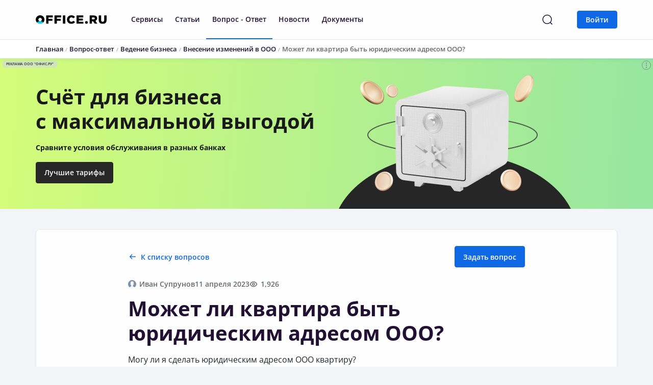

--- FILE ---
content_type: text/html; charset=UTF-8
request_url: https://office.ru/faq/mozhet-li-kvartira-byt-yuridicheskim-adresom-ooo/
body_size: 26958
content:

<!DOCTYPE html>
<html lang="ru">
    <head>
        <meta charset="UTF-8">
        <meta http-equiv="X-UA-Compatible" content="IE=edge">
        <meta name="viewport" content="width=device-width, initial-scale=1.0, maximum-scale=1.0, user-scalable=no">
        <meta http-equiv="Content-Type" content="text/html; charset=UTF-8" />
<meta name="keywords" content="Может ли квартира быть юридическим адресом ООО?" />
<meta name="description" content="Юридический адрес ООО в квартире разрешен, если это домашний адрес директора или участника с долей в УК от 50%. Общество не должно вести производственную деятельность, а все собственники жилья должны дать согласие." />
<link href="/local/components/registrator/comment.multilevel/templates/office/style.css?1756987602104" type="text/css"  rel="stylesheet" />
<link href="/local/templates/registrator_new/template_styles.css?1756987811287118" type="text/css"  data-template-style="true"  rel="stylesheet" />
<script src="/local/templates/registrator_new/js/jquery.min.js"></script>
<script src="/local/templates/registrator_new/js/popper.min.js"></script>
<script src="/local/templates/registrator_new/js/bootstrap.min.js"></script>
<script src="/local/templates/registrator_new/js/ekko-lightbox.min.js"></script>
    <!-- Global site tag (gtag.js) - Google Analytics -->
    <script async src="https://www.googletagmanager.com/gtag/js?id=UA-111718360-2"></script>
    <script>
        window.dataLayer = window.dataLayer || [];
        function gtag(){dataLayer.push(arguments);}
        gtag('js', new Date());
    
        gtag('config', 'UA-111718360-2');
    </script>



<script  src="/bitrix/cache/js/s1/registrator_new/template_7bb4e4baa8c458351ac566b180bdbb3f/template_7bb4e4baa8c458351ac566b180bdbb3f_v1.js?1756987807131045"></script>
<script>var _ba = _ba || []; _ba.push(["aid", "ec0a43fa0eb26a2d637c2f8a2679f5df"]); _ba.push(["host", "office.ru"]); (function() {var ba = document.createElement("script"); ba.type = "text/javascript"; ba.async = true;ba.src = (document.location.protocol == "https:" ? "https://" : "http://") + "bitrix.info/ba.js";var s = document.getElementsByTagName("script")[0];s.parentNode.insertBefore(ba, s);})();</script>


        <title>Может ли квартира быть юридическим адресом ООО?</title>
                <link rel="canonical" href="https://office.ru/faq/mozhet-li-kvartira-byt-yuridicheskim-adresom-ooo/"/>
                <script type='text/javascript' src="/local/templates/registrator_new/js/utm.js"></script>
        <script async src="/local/templates/registrator_new/js/alpine-intersect.js?v=24112024"></script>
        <script async src="/local/templates/registrator_new/js/alpine.js?v=24112024"></script>
    </head>
    <body
        class="body"
        x-data="{
            isMobile: (window.innerWidth <= 920) ? true : false,
            openMobileMenu: false,
            openMobileProfile: false,
            showSearch: false
        }"
        x-on:resize.window="isMobile = (window.innerWidth <= 920) ? true : false"
        :class="{
            isMobile: isMobile
        }"
    >
        
        <!--<div class="top_header_banner" style="background: #F04180; color: #FFF">-->
<!--    <div class="container">-->
<!--        <div class="row">-->
<!--            <div class="col-xs-12 d-flex align-items-center">-->
<!--                Декларацию УСН для ИП нужно было сдать до 25 апреля. Получите её сейчас, чтобы избежать больших штрафов. <a href="/services/deklaratsiya-usn/" class="btn btn-sm btn-add-default ml-3">Подробнее</a>-->
<!--            </div>-->
<!--        </div>-->
<!--    </div>-->
<!--</div>-->
        <!-- Header -->
        <header
            class="header no-shadows"
            :class="{
                open_mobile_menu: openMobileMenu || openMobileProfile,
                isMobile: isMobile
            }"
        >

        
<div class="container d-flex align-items-center">
    <div class="mobile-menu-logo" x-on:click="openMobileMenu = !openMobileMenu; openMobileProfile = false">
        <svg width="24" height="24" viewBox="0 0 24 24" fill="none" xmlns="http://www.w3.org/2000/svg" x-show="!openMobileMenu">
            <path d="M3 12H21M3 6H21M3 18H21" stroke="#7F92A3" stroke-width="1.5" stroke-linecap="round" stroke-linejoin="round"/>
        </svg>
        <svg width="24" height="24" viewBox="0 0 24 24" fill="none" xmlns="http://www.w3.org/2000/svg" x-show="openMobileMenu">
            <path d="M19 5L5 19M5 5L19 19" stroke="#7F92A3" stroke-width="1.5" stroke-linecap="round" stroke-linejoin="round"/>
        </svg>
    </div>
    <div class="header__wrapper">
        <div class="header__logo">
            <a href="/" class="logo">
                <img src="/local/templates/registrator_new/img/svg/logo.svg" alt="office.ru">
            </a>
        </div>
        <div class="header__menu flex-fill" :class="{ 'showSearch': showSearch }">
            <div class="header__menu-search">
    <div class="ya-site-form ya-site-form_inited_no">
        <form action="/search/" method="get" target="_self" accept-charset="utf-8">
            <input type="hidden" name="searchid" value="2731651" />
            <input type="hidden" name="l10n" value="ru" />
            <input type="hidden" name="reqenc" value="" />
            <div class="input input-lg mr-4">
                <input type="text" name="text" placeholder=" " id="header__menu__search">
                <label for="header__menu__search">Я ищу...</label>
            </div>
            <input type="submit" class="btn btn-default btn-lg" value="Найти" />
        </form>
    </div>

    <script type="text/javascript">
        (function (w,d,c) {
            var s = d.createElement('script'),
                h = d.getElementsByTagName('script')[0],
                e = d.documentElement;

            if ((' '+e.className+' ').indexOf(' ya-page_js_yes ') === -1) {
                e.className += ' ya-page_js_yes';
            }

            s.type = 'text/javascript';
            s.async = true;
            s.charset = 'utf-8';
            s.src = (d.location.protocol === 'https:' ? 'https:' : 'http:') + '//site.yandex.net/v2.0/js/all.js';
            h.parentNode.insertBefore(s,h);
            (w[c] || (w[c] = [])).push(function () {
                Ya.Site.Form.init()
            })
        })(window,document,'yandex_site_callbacks');
    </script>
</div>


<div class="header__nav main__menu">
    <div id="regmeTopMenu">
        <nav class="header-nav nav">
                                                <div class="nav-item dropdown ">
                                                    <a class="nav-link" target="_blank" href="/services/">
                                Сервисы                            </a>
                                            </div>
                                    <div class="nav-item dropdown ">
                                                    <a class="nav-link" target="_blank" href="/articles/">
                                Статьи                            </a>
                                            </div>
                                    <div class="nav-item dropdown ">
                                                    <a class="nav-link is-active" target="_blank" href="/faq/">
                                Вопрос - Ответ                            </a>
                                            </div>
                                    <div class="nav-item dropdown ">
                                                    <a class="nav-link" target="_blank" href="/news/">
                                Новости                            </a>
                                            </div>
                                    <div class="nav-item dropdown ">
                                                    <a class="nav-link" target="_blank" href="/documents/">
                                Документы                            </a>
                                            </div>
                                    </nav>
    </div>

    <script>
        window.regmeTopMenu = {
            bxMenu: '[{"TEXT":"\u0421\u0435\u0440\u0432\u0438\u0441\u044b","LINK":"\/services\/","SELECTED":false,"PERMISSION":"R","ADDITIONAL_LINKS":[],"ITEM_TYPE":"D","ITEM_INDEX":0,"PARAMS":{"KEY":"services","DROPDOWN_FILE":"\/include\/menu_components\/sections\/all_services_menu.php"},"CHAIN":["\u0421\u0435\u0440\u0432\u0438\u0441\u044b"],"DEPTH_LEVEL":1,"IS_PARENT":true},{"TEXT":"\u0421\u0442\u0430\u0442\u044c\u0438","LINK":"\/articles\/","SELECTED":false,"PERMISSION":"R","ADDITIONAL_LINKS":[],"ITEM_TYPE":"D","ITEM_INDEX":1,"PARAMS":{"KEY":"articles","DROPDOWN_FILE":"\/include\/menu_components\/sections\/articles_menu.php"},"CHAIN":["\u0421\u0442\u0430\u0442\u044c\u0438"],"DEPTH_LEVEL":1,"IS_PARENT":false},{"TEXT":"\u0412\u043e\u043f\u0440\u043e\u0441 - \u041e\u0442\u0432\u0435\u0442","LINK":"\/faq\/","SELECTED":true,"PERMISSION":"R","ADDITIONAL_LINKS":[],"ITEM_TYPE":"D","ITEM_INDEX":2,"PARAMS":{"KEY":"questions","DROPDOWN_FILE":"\/include\/menu_components\/sections\/questions_menu.php"},"CHAIN":["\u0412\u043e\u043f\u0440\u043e\u0441 - \u041e\u0442\u0432\u0435\u0442"],"DEPTH_LEVEL":1,"IS_PARENT":false},{"TEXT":"\u041d\u043e\u0432\u043e\u0441\u0442\u0438","LINK":"\/news\/","SELECTED":false,"PERMISSION":"R","ADDITIONAL_LINKS":[],"ITEM_TYPE":"D","ITEM_INDEX":3,"PARAMS":{"KEY":"news","DROPDOWN_FILE":"\/include\/menu_components\/sections\/news_menu.php"},"CHAIN":["\u041d\u043e\u0432\u043e\u0441\u0442\u0438"],"DEPTH_LEVEL":1,"IS_PARENT":false},{"TEXT":"\u0414\u043e\u043a\u0443\u043c\u0435\u043d\u0442\u044b","LINK":"\/documents\/","SELECTED":false,"PERMISSION":"R","ADDITIONAL_LINKS":[],"ITEM_TYPE":"D","ITEM_INDEX":4,"PARAMS":{"KEY":"documents","DROPDOWN_FILE":"\/include\/menu_components\/sections\/documents_menu.php"},"CHAIN":["\u0414\u043e\u043a\u0443\u043c\u0435\u043d\u0442\u044b"],"DEPTH_LEVEL":1,"IS_PARENT":false}]',
            articles: '{"0":{"ID":"6","~ID":"6","NAME":"\u041e\u0442\u043a\u0440\u044b\u0442\u0438\u0435 \u0431\u0438\u0437\u043d\u0435\u0441\u0430","~NAME":"\u041e\u0442\u043a\u0440\u044b\u0442\u0438\u0435 \u0431\u0438\u0437\u043d\u0435\u0441\u0430","DEPTH_LEVEL":"1","~DEPTH_LEVEL":"1","IBLOCK_SECTION_ID":null,"~IBLOCK_SECTION_ID":null,"SECTION_PAGE_URL":"\/articles\/section\/otkrytie-biznesa\/","~SECTION_PAGE_URL":"\/articles\/section\/otkrytie-biznesa\/","CODE":"otkrytie-biznesa","~CODE":"otkrytie-biznesa","EXTERNAL_ID":null,"~EXTERNAL_ID":null,"IBLOCK_TYPE_ID":"Content","~IBLOCK_TYPE_ID":"Content","IBLOCK_ID":"1","~IBLOCK_ID":"1","IBLOCK_CODE":"articles","~IBLOCK_CODE":"articles","IBLOCK_EXTERNAL_ID":null,"~IBLOCK_EXTERNAL_ID":null,"GLOBAL_ACTIVE":"Y","~GLOBAL_ACTIVE":"Y","SORT":"1","~SORT":"1","UF_SHOW_SECTION_IN_MENU":"1","~UF_SHOW_SECTION_IN_MENU":"1","SUB_SECTION":[{"ID":"8","~ID":"8","NAME":"\u0420\u0435\u0433\u0438\u0441\u0442\u0440\u0430\u0446\u0438\u044f \u0418\u041f","~NAME":"\u0420\u0435\u0433\u0438\u0441\u0442\u0440\u0430\u0446\u0438\u044f \u0418\u041f","DEPTH_LEVEL":"2","~DEPTH_LEVEL":"2","IBLOCK_SECTION_ID":"6","~IBLOCK_SECTION_ID":"6","SECTION_PAGE_URL":"\/articles\/section\/registratsiya-ip\/","~SECTION_PAGE_URL":"\/articles\/section\/registratsiya-ip\/","CODE":"registratsiya-ip","~CODE":"registratsiya-ip","EXTERNAL_ID":null,"~EXTERNAL_ID":null,"IBLOCK_TYPE_ID":"Content","~IBLOCK_TYPE_ID":"Content","IBLOCK_ID":"1","~IBLOCK_ID":"1","IBLOCK_CODE":"articles","~IBLOCK_CODE":"articles","IBLOCK_EXTERNAL_ID":null,"~IBLOCK_EXTERNAL_ID":null,"GLOBAL_ACTIVE":"Y","~GLOBAL_ACTIVE":"Y","SORT":"500","~SORT":"500","UF_SHOW_SECTION_IN_MENU":"1","~UF_SHOW_SECTION_IN_MENU":"1"},{"ID":"9","~ID":"9","NAME":"\u0420\u0435\u0433\u0438\u0441\u0442\u0440\u0430\u0446\u0438\u044f \u041e\u041e\u041e","~NAME":"\u0420\u0435\u0433\u0438\u0441\u0442\u0440\u0430\u0446\u0438\u044f \u041e\u041e\u041e","DEPTH_LEVEL":"2","~DEPTH_LEVEL":"2","IBLOCK_SECTION_ID":"6","~IBLOCK_SECTION_ID":"6","SECTION_PAGE_URL":"\/articles\/section\/registratsiya-ooo\/","~SECTION_PAGE_URL":"\/articles\/section\/registratsiya-ooo\/","CODE":"registratsiya-ooo","~CODE":"registratsiya-ooo","EXTERNAL_ID":null,"~EXTERNAL_ID":null,"IBLOCK_TYPE_ID":"Content","~IBLOCK_TYPE_ID":"Content","IBLOCK_ID":"1","~IBLOCK_ID":"1","IBLOCK_CODE":"articles","~IBLOCK_CODE":"articles","IBLOCK_EXTERNAL_ID":null,"~IBLOCK_EXTERNAL_ID":null,"GLOBAL_ACTIVE":"Y","~GLOBAL_ACTIVE":"Y","SORT":"500","~SORT":"500","UF_SHOW_SECTION_IN_MENU":"1","~UF_SHOW_SECTION_IN_MENU":"1"},{"ID":"26","~ID":"26","NAME":"\u041e\u0431\u0449\u0438\u0435 \u0432\u043e\u043f\u0440\u043e\u0441\u044b","~NAME":"\u041e\u0431\u0449\u0438\u0435 \u0432\u043e\u043f\u0440\u043e\u0441\u044b","DEPTH_LEVEL":"2","~DEPTH_LEVEL":"2","IBLOCK_SECTION_ID":"6","~IBLOCK_SECTION_ID":"6","SECTION_PAGE_URL":"\/articles\/section\/otkrytie-ip-ooo\/","~SECTION_PAGE_URL":"\/articles\/section\/otkrytie-ip-ooo\/","CODE":"otkrytie-ip-ooo","~CODE":"otkrytie-ip-ooo","EXTERNAL_ID":null,"~EXTERNAL_ID":null,"IBLOCK_TYPE_ID":"Content","~IBLOCK_TYPE_ID":"Content","IBLOCK_ID":"1","~IBLOCK_ID":"1","IBLOCK_CODE":"articles","~IBLOCK_CODE":"articles","IBLOCK_EXTERNAL_ID":null,"~IBLOCK_EXTERNAL_ID":null,"GLOBAL_ACTIVE":"Y","~GLOBAL_ACTIVE":"Y","SORT":"500","~SORT":"500","UF_SHOW_SECTION_IN_MENU":"1","~UF_SHOW_SECTION_IN_MENU":"1"}]},"1":{"ID":"7","~ID":"7","NAME":"\u0412\u0435\u0434\u0435\u043d\u0438\u0435 \u0431\u0438\u0437\u043d\u0435\u0441\u0430","~NAME":"\u0412\u0435\u0434\u0435\u043d\u0438\u0435 \u0431\u0438\u0437\u043d\u0435\u0441\u0430","DEPTH_LEVEL":"1","~DEPTH_LEVEL":"1","IBLOCK_SECTION_ID":null,"~IBLOCK_SECTION_ID":null,"SECTION_PAGE_URL":"\/articles\/section\/vedenie-biznesa\/","~SECTION_PAGE_URL":"\/articles\/section\/vedenie-biznesa\/","CODE":"vedenie-biznesa","~CODE":"vedenie-biznesa","EXTERNAL_ID":null,"~EXTERNAL_ID":null,"IBLOCK_TYPE_ID":"Content","~IBLOCK_TYPE_ID":"Content","IBLOCK_ID":"1","~IBLOCK_ID":"1","IBLOCK_CODE":"articles","~IBLOCK_CODE":"articles","IBLOCK_EXTERNAL_ID":null,"~IBLOCK_EXTERNAL_ID":null,"GLOBAL_ACTIVE":"Y","~GLOBAL_ACTIVE":"Y","SORT":"2","~SORT":"2","UF_SHOW_SECTION_IN_MENU":"1","~UF_SHOW_SECTION_IN_MENU":"1","SUB_SECTION":[{"ID":"10","~ID":"10","NAME":"\u041d\u0430\u043b\u043e\u0433\u043e\u043e\u0431\u043b\u043e\u0436\u0435\u043d\u0438\u0435","~NAME":"\u041d\u0430\u043b\u043e\u0433\u043e\u043e\u0431\u043b\u043e\u0436\u0435\u043d\u0438\u0435","DEPTH_LEVEL":"2","~DEPTH_LEVEL":"2","IBLOCK_SECTION_ID":"7","~IBLOCK_SECTION_ID":"7","SECTION_PAGE_URL":"\/articles\/section\/nalogooblozhenie\/","~SECTION_PAGE_URL":"\/articles\/section\/nalogooblozhenie\/","CODE":"nalogooblozhenie","~CODE":"nalogooblozhenie","EXTERNAL_ID":null,"~EXTERNAL_ID":null,"IBLOCK_TYPE_ID":"Content","~IBLOCK_TYPE_ID":"Content","IBLOCK_ID":"1","~IBLOCK_ID":"1","IBLOCK_CODE":"articles","~IBLOCK_CODE":"articles","IBLOCK_EXTERNAL_ID":null,"~IBLOCK_EXTERNAL_ID":null,"GLOBAL_ACTIVE":"Y","~GLOBAL_ACTIVE":"Y","SORT":"500","~SORT":"500","UF_SHOW_SECTION_IN_MENU":"1","~UF_SHOW_SECTION_IN_MENU":"1"},{"ID":"24","~ID":"24","NAME":"\u0412\u043d\u0435\u0441\u0435\u043d\u0438\u0435 \u0438\u0437\u043c\u0435\u043d\u0435\u043d\u0438\u0439 \u0432 \u0418\u041f","~NAME":"\u0412\u043d\u0435\u0441\u0435\u043d\u0438\u0435 \u0438\u0437\u043c\u0435\u043d\u0435\u043d\u0438\u0439 \u0432 \u0418\u041f","DEPTH_LEVEL":"2","~DEPTH_LEVEL":"2","IBLOCK_SECTION_ID":"7","~IBLOCK_SECTION_ID":"7","SECTION_PAGE_URL":"\/articles\/section\/izmenenie-ip\/","~SECTION_PAGE_URL":"\/articles\/section\/izmenenie-ip\/","CODE":"izmenenie-ip","~CODE":"izmenenie-ip","EXTERNAL_ID":null,"~EXTERNAL_ID":null,"IBLOCK_TYPE_ID":"Content","~IBLOCK_TYPE_ID":"Content","IBLOCK_ID":"1","~IBLOCK_ID":"1","IBLOCK_CODE":"articles","~IBLOCK_CODE":"articles","IBLOCK_EXTERNAL_ID":null,"~IBLOCK_EXTERNAL_ID":null,"GLOBAL_ACTIVE":"Y","~GLOBAL_ACTIVE":"Y","SORT":"500","~SORT":"500","UF_SHOW_SECTION_IN_MENU":"1","~UF_SHOW_SECTION_IN_MENU":"1"},{"ID":"25","~ID":"25","NAME":"\u0412\u043d\u0435\u0441\u0435\u043d\u0438\u0435 \u0438\u0437\u043c\u0435\u043d\u0435\u043d\u0438\u0439 \u0432 \u041e\u041e\u041e","~NAME":"\u0412\u043d\u0435\u0441\u0435\u043d\u0438\u0435 \u0438\u0437\u043c\u0435\u043d\u0435\u043d\u0438\u0439 \u0432 \u041e\u041e\u041e","DEPTH_LEVEL":"2","~DEPTH_LEVEL":"2","IBLOCK_SECTION_ID":"7","~IBLOCK_SECTION_ID":"7","SECTION_PAGE_URL":"\/articles\/section\/izmenenie-ooo\/","~SECTION_PAGE_URL":"\/articles\/section\/izmenenie-ooo\/","CODE":"izmenenie-ooo","~CODE":"izmenenie-ooo","EXTERNAL_ID":null,"~EXTERNAL_ID":null,"IBLOCK_TYPE_ID":"Content","~IBLOCK_TYPE_ID":"Content","IBLOCK_ID":"1","~IBLOCK_ID":"1","IBLOCK_CODE":"articles","~IBLOCK_CODE":"articles","IBLOCK_EXTERNAL_ID":null,"~IBLOCK_EXTERNAL_ID":null,"GLOBAL_ACTIVE":"Y","~GLOBAL_ACTIVE":"Y","SORT":"500","~SORT":"500","UF_SHOW_SECTION_IN_MENU":"1","~UF_SHOW_SECTION_IN_MENU":"1"}]},"8":{"ID":"29","~ID":"29","NAME":"\u0417\u0430\u043a\u0440\u044b\u0442\u0438\u0435 \u0431\u0438\u0437\u043d\u0435\u0441\u0430","~NAME":"\u0417\u0430\u043a\u0440\u044b\u0442\u0438\u0435 \u0431\u0438\u0437\u043d\u0435\u0441\u0430","DEPTH_LEVEL":"1","~DEPTH_LEVEL":"1","IBLOCK_SECTION_ID":null,"~IBLOCK_SECTION_ID":null,"SECTION_PAGE_URL":"\/articles\/section\/zakrytie-biznesa\/","~SECTION_PAGE_URL":"\/articles\/section\/zakrytie-biznesa\/","CODE":"zakrytie-biznesa","~CODE":"zakrytie-biznesa","EXTERNAL_ID":null,"~EXTERNAL_ID":null,"IBLOCK_TYPE_ID":"Content","~IBLOCK_TYPE_ID":"Content","IBLOCK_ID":"1","~IBLOCK_ID":"1","IBLOCK_CODE":"articles","~IBLOCK_CODE":"articles","IBLOCK_EXTERNAL_ID":null,"~IBLOCK_EXTERNAL_ID":null,"GLOBAL_ACTIVE":"Y","~GLOBAL_ACTIVE":"Y","SORT":"500","~SORT":"500","UF_SHOW_SECTION_IN_MENU":"1","~UF_SHOW_SECTION_IN_MENU":"1","SUB_SECTION":[{"ID":"30","~ID":"30","NAME":"\u0417\u0430\u043a\u0440\u044b\u0442\u0438\u0435 \u0418\u041f","~NAME":"\u0417\u0430\u043a\u0440\u044b\u0442\u0438\u0435 \u0418\u041f","DEPTH_LEVEL":"2","~DEPTH_LEVEL":"2","IBLOCK_SECTION_ID":"29","~IBLOCK_SECTION_ID":"29","SECTION_PAGE_URL":"\/articles\/section\/likvidaciya-ip\/","~SECTION_PAGE_URL":"\/articles\/section\/likvidaciya-ip\/","CODE":"likvidaciya-ip","~CODE":"likvidaciya-ip","EXTERNAL_ID":null,"~EXTERNAL_ID":null,"IBLOCK_TYPE_ID":"Content","~IBLOCK_TYPE_ID":"Content","IBLOCK_ID":"1","~IBLOCK_ID":"1","IBLOCK_CODE":"articles","~IBLOCK_CODE":"articles","IBLOCK_EXTERNAL_ID":null,"~IBLOCK_EXTERNAL_ID":null,"GLOBAL_ACTIVE":"Y","~GLOBAL_ACTIVE":"Y","SORT":"500","~SORT":"500","UF_SHOW_SECTION_IN_MENU":"1","~UF_SHOW_SECTION_IN_MENU":"1"},{"ID":"31","~ID":"31","NAME":"\u041b\u0438\u043a\u0432\u0438\u0434\u0430\u0446\u0438\u044f \u041e\u041e\u041e","~NAME":"\u041b\u0438\u043a\u0432\u0438\u0434\u0430\u0446\u0438\u044f \u041e\u041e\u041e","DEPTH_LEVEL":"2","~DEPTH_LEVEL":"2","IBLOCK_SECTION_ID":"29","~IBLOCK_SECTION_ID":"29","SECTION_PAGE_URL":"\/articles\/section\/likvidaciya-ooo\/","~SECTION_PAGE_URL":"\/articles\/section\/likvidaciya-ooo\/","CODE":"likvidaciya-ooo","~CODE":"likvidaciya-ooo","EXTERNAL_ID":null,"~EXTERNAL_ID":null,"IBLOCK_TYPE_ID":"Content","~IBLOCK_TYPE_ID":"Content","IBLOCK_ID":"1","~IBLOCK_ID":"1","IBLOCK_CODE":"articles","~IBLOCK_CODE":"articles","IBLOCK_EXTERNAL_ID":null,"~IBLOCK_EXTERNAL_ID":null,"GLOBAL_ACTIVE":"Y","~GLOBAL_ACTIVE":"Y","SORT":"500","~SORT":"500","UF_SHOW_SECTION_IN_MENU":"1","~UF_SHOW_SECTION_IN_MENU":"1"}]}}',
            questions: '{"14":{"ID":"1","~ID":"1","NAME":"\u041e\u0442\u043a\u0440\u044b\u0442\u0438\u0435 \u0431\u0438\u0437\u043d\u0435\u0441\u0430","~NAME":"\u041e\u0442\u043a\u0440\u044b\u0442\u0438\u0435 \u0431\u0438\u0437\u043d\u0435\u0441\u0430","DEPTH_LEVEL":"1","~DEPTH_LEVEL":"1","IBLOCK_SECTION_ID":null,"~IBLOCK_SECTION_ID":null,"SECTION_PAGE_URL":"\/faq\/section\/otkrytie-biznesa\/","~SECTION_PAGE_URL":"\/faq\/section\/otkrytie-biznesa\/","CODE":"otkrytie-biznesa","~CODE":"otkrytie-biznesa","EXTERNAL_ID":null,"~EXTERNAL_ID":null,"IBLOCK_TYPE_ID":"Content","~IBLOCK_TYPE_ID":"Content","IBLOCK_ID":"2","~IBLOCK_ID":"2","IBLOCK_CODE":"faq","~IBLOCK_CODE":"faq","IBLOCK_EXTERNAL_ID":null,"~IBLOCK_EXTERNAL_ID":null,"GLOBAL_ACTIVE":"Y","~GLOBAL_ACTIVE":"Y","SORT":"100","~SORT":"100","UF_SHOW_SECTION_IN_MENU":"1","~UF_SHOW_SECTION_IN_MENU":"1","SUB_SECTION":[{"ID":"5","~ID":"5","NAME":"\u0420\u0435\u0433\u0438\u0441\u0442\u0440\u0430\u0446\u0438\u044f \u0418\u041f","~NAME":"\u0420\u0435\u0433\u0438\u0441\u0442\u0440\u0430\u0446\u0438\u044f \u0418\u041f","DEPTH_LEVEL":"2","~DEPTH_LEVEL":"2","IBLOCK_SECTION_ID":"1","~IBLOCK_SECTION_ID":"1","SECTION_PAGE_URL":"\/faq\/section\/registratsiya-ip\/","~SECTION_PAGE_URL":"\/faq\/section\/registratsiya-ip\/","CODE":"registratsiya-ip","~CODE":"registratsiya-ip","EXTERNAL_ID":null,"~EXTERNAL_ID":null,"IBLOCK_TYPE_ID":"Content","~IBLOCK_TYPE_ID":"Content","IBLOCK_ID":"2","~IBLOCK_ID":"2","IBLOCK_CODE":"faq","~IBLOCK_CODE":"faq","IBLOCK_EXTERNAL_ID":null,"~IBLOCK_EXTERNAL_ID":null,"GLOBAL_ACTIVE":"Y","~GLOBAL_ACTIVE":"Y","SORT":"1","~SORT":"1","UF_SHOW_SECTION_IN_MENU":"1","~UF_SHOW_SECTION_IN_MENU":"1"},{"ID":"4","~ID":"4","NAME":"\u0420\u0435\u0433\u0438\u0441\u0442\u0440\u0430\u0446\u0438\u044f \u041e\u041e\u041e","~NAME":"\u0420\u0435\u0433\u0438\u0441\u0442\u0440\u0430\u0446\u0438\u044f \u041e\u041e\u041e","DEPTH_LEVEL":"2","~DEPTH_LEVEL":"2","IBLOCK_SECTION_ID":"1","~IBLOCK_SECTION_ID":"1","SECTION_PAGE_URL":"\/faq\/section\/registratsiya-ooo\/","~SECTION_PAGE_URL":"\/faq\/section\/registratsiya-ooo\/","CODE":"registratsiya-ooo","~CODE":"registratsiya-ooo","EXTERNAL_ID":null,"~EXTERNAL_ID":null,"IBLOCK_TYPE_ID":"Content","~IBLOCK_TYPE_ID":"Content","IBLOCK_ID":"2","~IBLOCK_ID":"2","IBLOCK_CODE":"faq","~IBLOCK_CODE":"faq","IBLOCK_EXTERNAL_ID":null,"~IBLOCK_EXTERNAL_ID":null,"GLOBAL_ACTIVE":"Y","~GLOBAL_ACTIVE":"Y","SORT":"2","~SORT":"2","UF_SHOW_SECTION_IN_MENU":"1","~UF_SHOW_SECTION_IN_MENU":"1"},{"ID":"23","~ID":"23","NAME":"\u041e\u0431\u0449\u0438\u0435 \u0432\u043e\u043f\u0440\u043e\u0441\u044b","~NAME":"\u041e\u0431\u0449\u0438\u0435 \u0432\u043e\u043f\u0440\u043e\u0441\u044b","DEPTH_LEVEL":"2","~DEPTH_LEVEL":"2","IBLOCK_SECTION_ID":"1","~IBLOCK_SECTION_ID":"1","SECTION_PAGE_URL":"\/faq\/section\/voprosy-otkrytiya\/","~SECTION_PAGE_URL":"\/faq\/section\/voprosy-otkrytiya\/","CODE":"voprosy-otkrytiya","~CODE":"voprosy-otkrytiya","EXTERNAL_ID":null,"~EXTERNAL_ID":null,"IBLOCK_TYPE_ID":"Content","~IBLOCK_TYPE_ID":"Content","IBLOCK_ID":"2","~IBLOCK_ID":"2","IBLOCK_CODE":"faq","~IBLOCK_CODE":"faq","IBLOCK_EXTERNAL_ID":null,"~IBLOCK_EXTERNAL_ID":null,"GLOBAL_ACTIVE":"Y","~GLOBAL_ACTIVE":"Y","SORT":"3","~SORT":"3","UF_SHOW_SECTION_IN_MENU":"1","~UF_SHOW_SECTION_IN_MENU":"1"},{"ID":"63","~ID":"63","NAME":"\u0421\u0430\u043c\u043e\u0437\u0430\u043d\u044f\u0442\u043e\u0441\u0442\u044c","~NAME":"\u0421\u0430\u043c\u043e\u0437\u0430\u043d\u044f\u0442\u043e\u0441\u0442\u044c","DEPTH_LEVEL":"2","~DEPTH_LEVEL":"2","IBLOCK_SECTION_ID":"1","~IBLOCK_SECTION_ID":"1","SECTION_PAGE_URL":"\/faq\/section\/samozanyatost\/","~SECTION_PAGE_URL":"\/faq\/section\/samozanyatost\/","CODE":"samozanyatost","~CODE":"samozanyatost","EXTERNAL_ID":null,"~EXTERNAL_ID":null,"IBLOCK_TYPE_ID":"Content","~IBLOCK_TYPE_ID":"Content","IBLOCK_ID":"2","~IBLOCK_ID":"2","IBLOCK_CODE":"faq","~IBLOCK_CODE":"faq","IBLOCK_EXTERNAL_ID":null,"~IBLOCK_EXTERNAL_ID":null,"GLOBAL_ACTIVE":"Y","~GLOBAL_ACTIVE":"Y","SORT":"3","~SORT":"3","UF_SHOW_SECTION_IN_MENU":"1","~UF_SHOW_SECTION_IN_MENU":"1"},{"ID":"412","~ID":"412","NAME":"\u0414\u043e\u043a\u0443\u043c\u0435\u043d\u0442\u044b \u043d\u0430 \u043e\u0442\u043a\u0440\u044b\u0442\u0438\u0435 \u0431\u0438\u0437\u043d\u0435\u0441\u0430","~NAME":"\u0414\u043e\u043a\u0443\u043c\u0435\u043d\u0442\u044b \u043d\u0430 \u043e\u0442\u043a\u0440\u044b\u0442\u0438\u0435 \u0431\u0438\u0437\u043d\u0435\u0441\u0430","DEPTH_LEVEL":"2","~DEPTH_LEVEL":"2","IBLOCK_SECTION_ID":"1","~IBLOCK_SECTION_ID":"1","SECTION_PAGE_URL":"\/faq\/section\/dokumenty-na-otkrytie-biznesa\/","~SECTION_PAGE_URL":"\/faq\/section\/dokumenty-na-otkrytie-biznesa\/","CODE":"dokumenty-na-otkrytie-biznesa","~CODE":"dokumenty-na-otkrytie-biznesa","EXTERNAL_ID":null,"~EXTERNAL_ID":null,"IBLOCK_TYPE_ID":"Content","~IBLOCK_TYPE_ID":"Content","IBLOCK_ID":"2","~IBLOCK_ID":"2","IBLOCK_CODE":"faq","~IBLOCK_CODE":"faq","IBLOCK_EXTERNAL_ID":null,"~IBLOCK_EXTERNAL_ID":null,"GLOBAL_ACTIVE":"Y","~GLOBAL_ACTIVE":"Y","SORT":"500","~SORT":"500","UF_SHOW_SECTION_IN_MENU":"1","~UF_SHOW_SECTION_IN_MENU":"1"}]},"15":{"ID":"2","~ID":"2","NAME":"\u0412\u0435\u0434\u0435\u043d\u0438\u0435 \u0431\u0438\u0437\u043d\u0435\u0441\u0430","~NAME":"\u0412\u0435\u0434\u0435\u043d\u0438\u0435 \u0431\u0438\u0437\u043d\u0435\u0441\u0430","DEPTH_LEVEL":"1","~DEPTH_LEVEL":"1","IBLOCK_SECTION_ID":null,"~IBLOCK_SECTION_ID":null,"SECTION_PAGE_URL":"\/faq\/section\/vedenie-biznesa\/","~SECTION_PAGE_URL":"\/faq\/section\/vedenie-biznesa\/","CODE":"vedenie-biznesa","~CODE":"vedenie-biznesa","EXTERNAL_ID":null,"~EXTERNAL_ID":null,"IBLOCK_TYPE_ID":"Content","~IBLOCK_TYPE_ID":"Content","IBLOCK_ID":"2","~IBLOCK_ID":"2","IBLOCK_CODE":"faq","~IBLOCK_CODE":"faq","IBLOCK_EXTERNAL_ID":null,"~IBLOCK_EXTERNAL_ID":null,"GLOBAL_ACTIVE":"Y","~GLOBAL_ACTIVE":"Y","SORT":"200","~SORT":"200","UF_SHOW_SECTION_IN_MENU":"1","~UF_SHOW_SECTION_IN_MENU":"1","SUB_SECTION":[{"ID":"20","~ID":"20","NAME":"\u0412\u043d\u0435\u0441\u0435\u043d\u0438\u0435 \u0438\u0437\u043c\u0435\u043d\u0435\u043d\u0438\u0439 \u0432 \u0418\u041f","~NAME":"\u0412\u043d\u0435\u0441\u0435\u043d\u0438\u0435 \u0438\u0437\u043c\u0435\u043d\u0435\u043d\u0438\u0439 \u0432 \u0418\u041f","DEPTH_LEVEL":"2","~DEPTH_LEVEL":"2","IBLOCK_SECTION_ID":"2","~IBLOCK_SECTION_ID":"2","SECTION_PAGE_URL":"\/faq\/section\/izmenenie-ip\/","~SECTION_PAGE_URL":"\/faq\/section\/izmenenie-ip\/","CODE":"izmenenie-ip","~CODE":"izmenenie-ip","EXTERNAL_ID":null,"~EXTERNAL_ID":null,"IBLOCK_TYPE_ID":"Content","~IBLOCK_TYPE_ID":"Content","IBLOCK_ID":"2","~IBLOCK_ID":"2","IBLOCK_CODE":"faq","~IBLOCK_CODE":"faq","IBLOCK_EXTERNAL_ID":null,"~IBLOCK_EXTERNAL_ID":null,"GLOBAL_ACTIVE":"Y","~GLOBAL_ACTIVE":"Y","SORT":"1","~SORT":"1","UF_SHOW_SECTION_IN_MENU":"1","~UF_SHOW_SECTION_IN_MENU":"1"},{"ID":"21","~ID":"21","NAME":"\u0412\u043d\u0435\u0441\u0435\u043d\u0438\u0435 \u0438\u0437\u043c\u0435\u043d\u0435\u043d\u0438\u0439 \u0432 \u041e\u041e\u041e","~NAME":"\u0412\u043d\u0435\u0441\u0435\u043d\u0438\u0435 \u0438\u0437\u043c\u0435\u043d\u0435\u043d\u0438\u0439 \u0432 \u041e\u041e\u041e","DEPTH_LEVEL":"2","~DEPTH_LEVEL":"2","IBLOCK_SECTION_ID":"2","~IBLOCK_SECTION_ID":"2","SECTION_PAGE_URL":"\/faq\/section\/izmenenie-ooo\/","~SECTION_PAGE_URL":"\/faq\/section\/izmenenie-ooo\/","CODE":"izmenenie-ooo","~CODE":"izmenenie-ooo","EXTERNAL_ID":null,"~EXTERNAL_ID":null,"IBLOCK_TYPE_ID":"Content","~IBLOCK_TYPE_ID":"Content","IBLOCK_ID":"2","~IBLOCK_ID":"2","IBLOCK_CODE":"faq","~IBLOCK_CODE":"faq","IBLOCK_EXTERNAL_ID":null,"~IBLOCK_EXTERNAL_ID":null,"GLOBAL_ACTIVE":"Y","~GLOBAL_ACTIVE":"Y","SORT":"2","~SORT":"2","UF_SHOW_SECTION_IN_MENU":"1","~UF_SHOW_SECTION_IN_MENU":"1"},{"ID":"85","~ID":"85","NAME":"\u0420\u0430\u0441\u0447\u0435\u0442\u043d\u043e-\u043a\u0430\u0441\u0441\u043e\u0432\u043e\u0435 \u043e\u0431\u0441\u043b\u0443\u0436\u0438\u0432\u0430\u043d\u0438\u0435","~NAME":"\u0420\u0430\u0441\u0447\u0435\u0442\u043d\u043e-\u043a\u0430\u0441\u0441\u043e\u0432\u043e\u0435 \u043e\u0431\u0441\u043b\u0443\u0436\u0438\u0432\u0430\u043d\u0438\u0435","DEPTH_LEVEL":"2","~DEPTH_LEVEL":"2","IBLOCK_SECTION_ID":"2","~IBLOCK_SECTION_ID":"2","SECTION_PAGE_URL":"\/faq\/section\/voprosy-rko\/","~SECTION_PAGE_URL":"\/faq\/section\/voprosy-rko\/","CODE":"voprosy-rko","~CODE":"voprosy-rko","EXTERNAL_ID":null,"~EXTERNAL_ID":null,"IBLOCK_TYPE_ID":"Content","~IBLOCK_TYPE_ID":"Content","IBLOCK_ID":"2","~IBLOCK_ID":"2","IBLOCK_CODE":"faq","~IBLOCK_CODE":"faq","IBLOCK_EXTERNAL_ID":null,"~IBLOCK_EXTERNAL_ID":null,"GLOBAL_ACTIVE":"Y","~GLOBAL_ACTIVE":"Y","SORT":"3","~SORT":"3","UF_SHOW_SECTION_IN_MENU":"1","~UF_SHOW_SECTION_IN_MENU":"1"},{"ID":"22","~ID":"22","NAME":"\u041e\u0431\u0449\u0438\u0435 \u0432\u043e\u043f\u0440\u043e\u0441\u044b","~NAME":"\u041e\u0431\u0449\u0438\u0435 \u0432\u043e\u043f\u0440\u043e\u0441\u044b","DEPTH_LEVEL":"2","~DEPTH_LEVEL":"2","IBLOCK_SECTION_ID":"2","~IBLOCK_SECTION_ID":"2","SECTION_PAGE_URL":"\/faq\/section\/voprosy-izmeneniya\/","~SECTION_PAGE_URL":"\/faq\/section\/voprosy-izmeneniya\/","CODE":"voprosy-izmeneniya","~CODE":"voprosy-izmeneniya","EXTERNAL_ID":null,"~EXTERNAL_ID":null,"IBLOCK_TYPE_ID":"Content","~IBLOCK_TYPE_ID":"Content","IBLOCK_ID":"2","~IBLOCK_ID":"2","IBLOCK_CODE":"faq","~IBLOCK_CODE":"faq","IBLOCK_EXTERNAL_ID":null,"~IBLOCK_EXTERNAL_ID":null,"GLOBAL_ACTIVE":"Y","~GLOBAL_ACTIVE":"Y","SORT":"4","~SORT":"4","UF_SHOW_SECTION_IN_MENU":"1","~UF_SHOW_SECTION_IN_MENU":"1"},{"ID":"363","~ID":"363","NAME":"\u0411\u043b\u0430\u043d\u043a\u0438","~NAME":"\u0411\u043b\u0430\u043d\u043a\u0438","DEPTH_LEVEL":"2","~DEPTH_LEVEL":"2","IBLOCK_SECTION_ID":"2","~IBLOCK_SECTION_ID":"2","SECTION_PAGE_URL":"\/faq\/section\/blanki\/","~SECTION_PAGE_URL":"\/faq\/section\/blanki\/","CODE":"blanki","~CODE":"blanki","EXTERNAL_ID":null,"~EXTERNAL_ID":null,"IBLOCK_TYPE_ID":"Content","~IBLOCK_TYPE_ID":"Content","IBLOCK_ID":"2","~IBLOCK_ID":"2","IBLOCK_CODE":"faq","~IBLOCK_CODE":"faq","IBLOCK_EXTERNAL_ID":null,"~IBLOCK_EXTERNAL_ID":null,"GLOBAL_ACTIVE":"Y","~GLOBAL_ACTIVE":"Y","SORT":"500","~SORT":"500","UF_SHOW_SECTION_IN_MENU":"1","~UF_SHOW_SECTION_IN_MENU":"1"}]},"16":{"ID":"266","~ID":"266","NAME":"\u0421\u043f\u0440\u0430\u0432\u043e\u0447\u043d\u0438\u043a \u0434\u043b\u044f \u0431\u0438\u0437\u043d\u0435\u0441\u0430","~NAME":"\u0421\u043f\u0440\u0430\u0432\u043e\u0447\u043d\u0438\u043a \u0434\u043b\u044f \u0431\u0438\u0437\u043d\u0435\u0441\u0430","DEPTH_LEVEL":"1","~DEPTH_LEVEL":"1","IBLOCK_SECTION_ID":null,"~IBLOCK_SECTION_ID":null,"SECTION_PAGE_URL":"\/faq\/section\/spravochnik-dlya-biznesa\/","~SECTION_PAGE_URL":"\/faq\/section\/spravochnik-dlya-biznesa\/","CODE":"spravochnik-dlya-biznesa","~CODE":"spravochnik-dlya-biznesa","EXTERNAL_ID":null,"~EXTERNAL_ID":null,"IBLOCK_TYPE_ID":"Content","~IBLOCK_TYPE_ID":"Content","IBLOCK_ID":"2","~IBLOCK_ID":"2","IBLOCK_CODE":"faq","~IBLOCK_CODE":"faq","IBLOCK_EXTERNAL_ID":null,"~IBLOCK_EXTERNAL_ID":null,"GLOBAL_ACTIVE":"Y","~GLOBAL_ACTIVE":"Y","SORT":"300","~SORT":"300","UF_SHOW_SECTION_IN_MENU":"1","~UF_SHOW_SECTION_IN_MENU":"1","SUB_SECTION":[{"ID":"15","~ID":"15","NAME":"\u041e\u041a\u0412\u042d\u0414","~NAME":"\u041e\u041a\u0412\u042d\u0414","DEPTH_LEVEL":"2","~DEPTH_LEVEL":"2","IBLOCK_SECTION_ID":"266","~IBLOCK_SECTION_ID":"266","SECTION_PAGE_URL":"\/faq\/section\/okved\/","~SECTION_PAGE_URL":"\/faq\/section\/okved\/","CODE":"okved","~CODE":"okved","EXTERNAL_ID":null,"~EXTERNAL_ID":null,"IBLOCK_TYPE_ID":"Content","~IBLOCK_TYPE_ID":"Content","IBLOCK_ID":"2","~IBLOCK_ID":"2","IBLOCK_CODE":"faq","~IBLOCK_CODE":"faq","IBLOCK_EXTERNAL_ID":null,"~IBLOCK_EXTERNAL_ID":null,"GLOBAL_ACTIVE":"Y","~GLOBAL_ACTIVE":"Y","SORT":"4","~SORT":"4","UF_SHOW_SECTION_IN_MENU":"1","~UF_SHOW_SECTION_IN_MENU":"1"},{"ID":"271","~ID":"271","NAME":"\u0420\u0430\u0439\u043e\u043d\u043d\u044b\u0439 \u043a\u043e\u044d\u0444\u0444\u0438\u0446\u0438\u0435\u043d\u0442","~NAME":"\u0420\u0430\u0439\u043e\u043d\u043d\u044b\u0439 \u043a\u043e\u044d\u0444\u0444\u0438\u0446\u0438\u0435\u043d\u0442","DEPTH_LEVEL":"2","~DEPTH_LEVEL":"2","IBLOCK_SECTION_ID":"266","~IBLOCK_SECTION_ID":"266","SECTION_PAGE_URL":"\/faq\/section\/rayonnyy-koeffitsient\/","~SECTION_PAGE_URL":"\/faq\/section\/rayonnyy-koeffitsient\/","CODE":"rayonnyy-koeffitsient","~CODE":"rayonnyy-koeffitsient","EXTERNAL_ID":null,"~EXTERNAL_ID":null,"IBLOCK_TYPE_ID":"Content","~IBLOCK_TYPE_ID":"Content","IBLOCK_ID":"2","~IBLOCK_ID":"2","IBLOCK_CODE":"faq","~IBLOCK_CODE":"faq","IBLOCK_EXTERNAL_ID":null,"~IBLOCK_EXTERNAL_ID":null,"GLOBAL_ACTIVE":"Y","~GLOBAL_ACTIVE":"Y","SORT":"500","~SORT":"500","UF_SHOW_SECTION_IN_MENU":"1","~UF_SHOW_SECTION_IN_MENU":"1"},{"ID":"269","~ID":"269","NAME":"\u041a\u0411\u041a","~NAME":"\u041a\u0411\u041a","DEPTH_LEVEL":"2","~DEPTH_LEVEL":"2","IBLOCK_SECTION_ID":"266","~IBLOCK_SECTION_ID":"266","SECTION_PAGE_URL":"\/faq\/section\/kbk\/","~SECTION_PAGE_URL":"\/faq\/section\/kbk\/","CODE":"kbk","~CODE":"kbk","EXTERNAL_ID":null,"~EXTERNAL_ID":null,"IBLOCK_TYPE_ID":"Content","~IBLOCK_TYPE_ID":"Content","IBLOCK_ID":"2","~IBLOCK_ID":"2","IBLOCK_CODE":"faq","~IBLOCK_CODE":"faq","IBLOCK_EXTERNAL_ID":null,"~IBLOCK_EXTERNAL_ID":null,"GLOBAL_ACTIVE":"Y","~GLOBAL_ACTIVE":"Y","SORT":"500","~SORT":"500","UF_SHOW_SECTION_IN_MENU":"1","~UF_SHOW_SECTION_IN_MENU":"1"},{"ID":"268","~ID":"268","NAME":"\u041a\u043b\u0430\u0441\u0441\u0438\u0444\u0438\u043a\u0430\u0442\u043e\u0440 \u0437\u0430\u043d\u044f\u0442\u0438\u0439","~NAME":"\u041a\u043b\u0430\u0441\u0441\u0438\u0444\u0438\u043a\u0430\u0442\u043e\u0440 \u0437\u0430\u043d\u044f\u0442\u0438\u0439","DEPTH_LEVEL":"2","~DEPTH_LEVEL":"2","IBLOCK_SECTION_ID":"266","~IBLOCK_SECTION_ID":"266","SECTION_PAGE_URL":"\/faq\/section\/okz\/","~SECTION_PAGE_URL":"\/faq\/section\/okz\/","CODE":"okz","~CODE":"okz","EXTERNAL_ID":null,"~EXTERNAL_ID":null,"IBLOCK_TYPE_ID":"Content","~IBLOCK_TYPE_ID":"Content","IBLOCK_ID":"2","~IBLOCK_ID":"2","IBLOCK_CODE":"faq","~IBLOCK_CODE":"faq","IBLOCK_EXTERNAL_ID":null,"~IBLOCK_EXTERNAL_ID":null,"GLOBAL_ACTIVE":"Y","~GLOBAL_ACTIVE":"Y","SORT":"500","~SORT":"500","UF_SHOW_SECTION_IN_MENU":"1","~UF_SHOW_SECTION_IN_MENU":"1"},{"ID":"267","~ID":"267","NAME":"\u041e\u041a\u041f\u0414-2","~NAME":"\u041e\u041a\u041f\u0414-2","DEPTH_LEVEL":"2","~DEPTH_LEVEL":"2","IBLOCK_SECTION_ID":"266","~IBLOCK_SECTION_ID":"266","SECTION_PAGE_URL":"\/faq\/section\/okpd-2\/","~SECTION_PAGE_URL":"\/faq\/section\/okpd-2\/","CODE":"okpd-2","~CODE":"okpd-2","EXTERNAL_ID":null,"~EXTERNAL_ID":null,"IBLOCK_TYPE_ID":"Content","~IBLOCK_TYPE_ID":"Content","IBLOCK_ID":"2","~IBLOCK_ID":"2","IBLOCK_CODE":"faq","~IBLOCK_CODE":"faq","IBLOCK_EXTERNAL_ID":null,"~IBLOCK_EXTERNAL_ID":null,"GLOBAL_ACTIVE":"Y","~GLOBAL_ACTIVE":"Y","SORT":"500","~SORT":"500","UF_SHOW_SECTION_IN_MENU":"1","~UF_SHOW_SECTION_IN_MENU":"1"}]},"17":{"ID":"3","~ID":"3","NAME":"\u0417\u0430\u043a\u0440\u044b\u0442\u0438\u0435 \u0431\u0438\u0437\u043d\u0435\u0441\u0430","~NAME":"\u0417\u0430\u043a\u0440\u044b\u0442\u0438\u0435 \u0431\u0438\u0437\u043d\u0435\u0441\u0430","DEPTH_LEVEL":"1","~DEPTH_LEVEL":"1","IBLOCK_SECTION_ID":null,"~IBLOCK_SECTION_ID":null,"SECTION_PAGE_URL":"\/faq\/section\/zakrytie-biznesa\/","~SECTION_PAGE_URL":"\/faq\/section\/zakrytie-biznesa\/","CODE":"zakrytie-biznesa","~CODE":"zakrytie-biznesa","EXTERNAL_ID":null,"~EXTERNAL_ID":null,"IBLOCK_TYPE_ID":"Content","~IBLOCK_TYPE_ID":"Content","IBLOCK_ID":"2","~IBLOCK_ID":"2","IBLOCK_CODE":"faq","~IBLOCK_CODE":"faq","IBLOCK_EXTERNAL_ID":null,"~IBLOCK_EXTERNAL_ID":null,"GLOBAL_ACTIVE":"Y","~GLOBAL_ACTIVE":"Y","SORT":"400","~SORT":"400","UF_SHOW_SECTION_IN_MENU":"1","~UF_SHOW_SECTION_IN_MENU":"1","SUB_SECTION":[{"ID":"28","~ID":"28","NAME":"\u0417\u0430\u043a\u0440\u044b\u0442\u044c \u0418\u041f","~NAME":"\u0417\u0430\u043a\u0440\u044b\u0442\u044c \u0418\u041f","DEPTH_LEVEL":"2","~DEPTH_LEVEL":"2","IBLOCK_SECTION_ID":"3","~IBLOCK_SECTION_ID":"3","SECTION_PAGE_URL":"\/faq\/section\/zakrytie-ip\/","~SECTION_PAGE_URL":"\/faq\/section\/zakrytie-ip\/","CODE":"zakrytie-ip","~CODE":"zakrytie-ip","EXTERNAL_ID":null,"~EXTERNAL_ID":null,"IBLOCK_TYPE_ID":"Content","~IBLOCK_TYPE_ID":"Content","IBLOCK_ID":"2","~IBLOCK_ID":"2","IBLOCK_CODE":"faq","~IBLOCK_CODE":"faq","IBLOCK_EXTERNAL_ID":null,"~IBLOCK_EXTERNAL_ID":null,"GLOBAL_ACTIVE":"Y","~GLOBAL_ACTIVE":"Y","SORT":"1","~SORT":"1","UF_SHOW_SECTION_IN_MENU":"1","~UF_SHOW_SECTION_IN_MENU":"1"},{"ID":"84","~ID":"84","NAME":"\u041b\u0438\u043a\u0432\u0438\u0434\u0430\u0446\u0438\u044f \u041e\u041e\u041e","~NAME":"\u041b\u0438\u043a\u0432\u0438\u0434\u0430\u0446\u0438\u044f \u041e\u041e\u041e","DEPTH_LEVEL":"2","~DEPTH_LEVEL":"2","IBLOCK_SECTION_ID":"3","~IBLOCK_SECTION_ID":"3","SECTION_PAGE_URL":"\/faq\/section\/likvidatsiya-ooo\/","~SECTION_PAGE_URL":"\/faq\/section\/likvidatsiya-ooo\/","CODE":"likvidatsiya-ooo","~CODE":"likvidatsiya-ooo","EXTERNAL_ID":null,"~EXTERNAL_ID":null,"IBLOCK_TYPE_ID":"Content","~IBLOCK_TYPE_ID":"Content","IBLOCK_ID":"2","~IBLOCK_ID":"2","IBLOCK_CODE":"faq","~IBLOCK_CODE":"faq","IBLOCK_EXTERNAL_ID":null,"~IBLOCK_EXTERNAL_ID":null,"GLOBAL_ACTIVE":"Y","~GLOBAL_ACTIVE":"Y","SORT":"2","~SORT":"2","UF_SHOW_SECTION_IN_MENU":"1","~UF_SHOW_SECTION_IN_MENU":"1"}]},"26":{"ID":"64","~ID":"64","NAME":"\u041d\u0430\u043b\u043e\u0433\u043e\u043e\u0431\u043b\u043e\u0436\u0435\u043d\u0438\u0435","~NAME":"\u041d\u0430\u043b\u043e\u0433\u043e\u043e\u0431\u043b\u043e\u0436\u0435\u043d\u0438\u0435","DEPTH_LEVEL":"1","~DEPTH_LEVEL":"1","IBLOCK_SECTION_ID":null,"~IBLOCK_SECTION_ID":null,"SECTION_PAGE_URL":"\/faq\/section\/nalogooblozhenie\/","~SECTION_PAGE_URL":"\/faq\/section\/nalogooblozhenie\/","CODE":"nalogooblozhenie","~CODE":"nalogooblozhenie","EXTERNAL_ID":null,"~EXTERNAL_ID":null,"IBLOCK_TYPE_ID":"Content","~IBLOCK_TYPE_ID":"Content","IBLOCK_ID":"2","~IBLOCK_ID":"2","IBLOCK_CODE":"faq","~IBLOCK_CODE":"faq","IBLOCK_EXTERNAL_ID":null,"~IBLOCK_EXTERNAL_ID":null,"GLOBAL_ACTIVE":"Y","~GLOBAL_ACTIVE":"Y","SORT":"500","~SORT":"500","UF_SHOW_SECTION_IN_MENU":"1","~UF_SHOW_SECTION_IN_MENU":"1","SUB_SECTION":[{"ID":"83","~ID":"83","NAME":"\u0412\u044b\u0431\u043e\u0440 \u043d\u0430\u043b\u043e\u0433\u043e\u0432\u043e\u0439 \u0441\u0438\u0441\u0442\u0435\u043c\u044b","~NAME":"\u0412\u044b\u0431\u043e\u0440 \u043d\u0430\u043b\u043e\u0433\u043e\u0432\u043e\u0439 \u0441\u0438\u0441\u0442\u0435\u043c\u044b","DEPTH_LEVEL":"2","~DEPTH_LEVEL":"2","IBLOCK_SECTION_ID":"64","~IBLOCK_SECTION_ID":"64","SECTION_PAGE_URL":"\/faq\/section\/vybor-nalogovoy-sistemy\/","~SECTION_PAGE_URL":"\/faq\/section\/vybor-nalogovoy-sistemy\/","CODE":"vybor-nalogovoy-sistemy","~CODE":"vybor-nalogovoy-sistemy","EXTERNAL_ID":null,"~EXTERNAL_ID":null,"IBLOCK_TYPE_ID":"Content","~IBLOCK_TYPE_ID":"Content","IBLOCK_ID":"2","~IBLOCK_ID":"2","IBLOCK_CODE":"faq","~IBLOCK_CODE":"faq","IBLOCK_EXTERNAL_ID":null,"~IBLOCK_EXTERNAL_ID":null,"GLOBAL_ACTIVE":"Y","~GLOBAL_ACTIVE":"Y","SORT":"1","~SORT":"1","UF_SHOW_SECTION_IN_MENU":"1","~UF_SHOW_SECTION_IN_MENU":"1"},{"ID":"65","~ID":"65","NAME":"\u041f\u0430\u0442\u0435\u043d\u0442 \u0434\u043b\u044f \u0418\u041f","~NAME":"\u041f\u0430\u0442\u0435\u043d\u0442 \u0434\u043b\u044f \u0418\u041f","DEPTH_LEVEL":"2","~DEPTH_LEVEL":"2","IBLOCK_SECTION_ID":"64","~IBLOCK_SECTION_ID":"64","SECTION_PAGE_URL":"\/faq\/section\/patent-dlya-ip\/","~SECTION_PAGE_URL":"\/faq\/section\/patent-dlya-ip\/","CODE":"patent-dlya-ip","~CODE":"patent-dlya-ip","EXTERNAL_ID":null,"~EXTERNAL_ID":null,"IBLOCK_TYPE_ID":"Content","~IBLOCK_TYPE_ID":"Content","IBLOCK_ID":"2","~IBLOCK_ID":"2","IBLOCK_CODE":"faq","~IBLOCK_CODE":"faq","IBLOCK_EXTERNAL_ID":null,"~IBLOCK_EXTERNAL_ID":null,"GLOBAL_ACTIVE":"Y","~GLOBAL_ACTIVE":"Y","SORT":"2","~SORT":"2","UF_SHOW_SECTION_IN_MENU":"1","~UF_SHOW_SECTION_IN_MENU":"1"}]},"27":{"ID":"56","~ID":"56","NAME":"\u041e\u0442\u0447\u0435\u0442\u043d\u043e\u0441\u0442\u044c","~NAME":"\u041e\u0442\u0447\u0435\u0442\u043d\u043e\u0441\u0442\u044c","DEPTH_LEVEL":"1","~DEPTH_LEVEL":"1","IBLOCK_SECTION_ID":null,"~IBLOCK_SECTION_ID":null,"SECTION_PAGE_URL":"\/faq\/section\/otchetnost\/","~SECTION_PAGE_URL":"\/faq\/section\/otchetnost\/","CODE":"otchetnost","~CODE":"otchetnost","EXTERNAL_ID":null,"~EXTERNAL_ID":null,"IBLOCK_TYPE_ID":"Content","~IBLOCK_TYPE_ID":"Content","IBLOCK_ID":"2","~IBLOCK_ID":"2","IBLOCK_CODE":"faq","~IBLOCK_CODE":"faq","IBLOCK_EXTERNAL_ID":null,"~IBLOCK_EXTERNAL_ID":null,"GLOBAL_ACTIVE":"Y","~GLOBAL_ACTIVE":"Y","SORT":"600","~SORT":"600","UF_SHOW_SECTION_IN_MENU":"1","~UF_SHOW_SECTION_IN_MENU":"1","SUB_SECTION":[{"ID":"62","~ID":"62","NAME":"\u041d\u0430\u043b\u043e\u0433\u043e\u0432\u0430\u044f \u0434\u0435\u043a\u043b\u0430\u0440\u0430\u0446\u0438\u044f \u0423\u0421\u041d","~NAME":"\u041d\u0430\u043b\u043e\u0433\u043e\u0432\u0430\u044f \u0434\u0435\u043a\u043b\u0430\u0440\u0430\u0446\u0438\u044f \u0423\u0421\u041d","DEPTH_LEVEL":"2","~DEPTH_LEVEL":"2","IBLOCK_SECTION_ID":"56","~IBLOCK_SECTION_ID":"56","SECTION_PAGE_URL":"\/faq\/section\/nalogovaya-deklaratsiya-usn\/","~SECTION_PAGE_URL":"\/faq\/section\/nalogovaya-deklaratsiya-usn\/","CODE":"nalogovaya-deklaratsiya-usn","~CODE":"nalogovaya-deklaratsiya-usn","EXTERNAL_ID":null,"~EXTERNAL_ID":null,"IBLOCK_TYPE_ID":"Content","~IBLOCK_TYPE_ID":"Content","IBLOCK_ID":"2","~IBLOCK_ID":"2","IBLOCK_CODE":"faq","~IBLOCK_CODE":"faq","IBLOCK_EXTERNAL_ID":null,"~IBLOCK_EXTERNAL_ID":null,"GLOBAL_ACTIVE":"Y","~GLOBAL_ACTIVE":"Y","SORT":"1","~SORT":"1","UF_SHOW_SECTION_IN_MENU":"1","~UF_SHOW_SECTION_IN_MENU":"1"}]},"28":{"ID":"87","~ID":"87","NAME":"\u041a\u0440\u0435\u0434\u0438\u0442\u044b \u0434\u043b\u044f \u0431\u0438\u0437\u043d\u0435\u0441\u0430","~NAME":"\u041a\u0440\u0435\u0434\u0438\u0442\u044b \u0434\u043b\u044f \u0431\u0438\u0437\u043d\u0435\u0441\u0430","DEPTH_LEVEL":"1","~DEPTH_LEVEL":"1","IBLOCK_SECTION_ID":null,"~IBLOCK_SECTION_ID":null,"SECTION_PAGE_URL":"\/faq\/section\/kredity-dlya-biznesa\/","~SECTION_PAGE_URL":"\/faq\/section\/kredity-dlya-biznesa\/","CODE":"kredity-dlya-biznesa","~CODE":"kredity-dlya-biznesa","EXTERNAL_ID":null,"~EXTERNAL_ID":null,"IBLOCK_TYPE_ID":"Content","~IBLOCK_TYPE_ID":"Content","IBLOCK_ID":"2","~IBLOCK_ID":"2","IBLOCK_CODE":"faq","~IBLOCK_CODE":"faq","IBLOCK_EXTERNAL_ID":null,"~IBLOCK_EXTERNAL_ID":null,"GLOBAL_ACTIVE":"Y","~GLOBAL_ACTIVE":"Y","SORT":"700","~SORT":"700","UF_SHOW_SECTION_IN_MENU":"1","~UF_SHOW_SECTION_IN_MENU":"1","SUB_SECTION":[{"ID":"406","~ID":"406","NAME":"\u041a\u0440\u0435\u0434\u0438\u0442 \u043d\u0430 \u043e\u0442\u043a\u0440\u044b\u0442\u0438\u0435 \u0431\u0438\u0437\u043d\u0435\u0441\u0430","~NAME":"\u041a\u0440\u0435\u0434\u0438\u0442 \u043d\u0430 \u043e\u0442\u043a\u0440\u044b\u0442\u0438\u0435 \u0431\u0438\u0437\u043d\u0435\u0441\u0430","DEPTH_LEVEL":"2","~DEPTH_LEVEL":"2","IBLOCK_SECTION_ID":"87","~IBLOCK_SECTION_ID":"87","SECTION_PAGE_URL":"\/faq\/section\/kredit-na-otkrytie-biznesa\/","~SECTION_PAGE_URL":"\/faq\/section\/kredit-na-otkrytie-biznesa\/","CODE":"kredit-na-otkrytie-biznesa","~CODE":"kredit-na-otkrytie-biznesa","EXTERNAL_ID":null,"~EXTERNAL_ID":null,"IBLOCK_TYPE_ID":"Content","~IBLOCK_TYPE_ID":"Content","IBLOCK_ID":"2","~IBLOCK_ID":"2","IBLOCK_CODE":"faq","~IBLOCK_CODE":"faq","IBLOCK_EXTERNAL_ID":null,"~IBLOCK_EXTERNAL_ID":null,"GLOBAL_ACTIVE":"Y","~GLOBAL_ACTIVE":"Y","SORT":"500","~SORT":"500","UF_SHOW_SECTION_IN_MENU":"1","~UF_SHOW_SECTION_IN_MENU":"1"},{"ID":"88","~ID":"88","NAME":"\u041a\u0440\u0435\u0434\u0438\u0442\u044b \u0434\u043b\u044f \u0418\u041f\/\u041e\u041e\u041e","~NAME":"\u041a\u0440\u0435\u0434\u0438\u0442\u044b \u0434\u043b\u044f \u0418\u041f\/\u041e\u041e\u041e","DEPTH_LEVEL":"2","~DEPTH_LEVEL":"2","IBLOCK_SECTION_ID":"87","~IBLOCK_SECTION_ID":"87","SECTION_PAGE_URL":"\/faq\/section\/kredity-dlya-ip-ooo\/","~SECTION_PAGE_URL":"\/faq\/section\/kredity-dlya-ip-ooo\/","CODE":"kredity-dlya-ip-ooo","~CODE":"kredity-dlya-ip-ooo","EXTERNAL_ID":null,"~EXTERNAL_ID":null,"IBLOCK_TYPE_ID":"Content","~IBLOCK_TYPE_ID":"Content","IBLOCK_ID":"2","~IBLOCK_ID":"2","IBLOCK_CODE":"faq","~IBLOCK_CODE":"faq","IBLOCK_EXTERNAL_ID":null,"~IBLOCK_EXTERNAL_ID":null,"GLOBAL_ACTIVE":"Y","~GLOBAL_ACTIVE":"Y","SORT":"500","~SORT":"500","UF_SHOW_SECTION_IN_MENU":"1","~UF_SHOW_SECTION_IN_MENU":"1"}]}}',
            news: '{"MAIN":{"ID":"27112","~ID":"27112","NAME":"\u041c\u043e\u0431\u0438\u043b\u044c\u043d\u0430\u044f \u043f\u043e\u0434\u043f\u0438\u0441\u044c \u043e\u0442 \u0424\u041d\u0421: \u043f\u043e\u0434\u043f\u0438\u0441\u044b\u0432\u0430\u0439\u0442\u0435 \u0434\u043e\u043a\u0443\u043c\u0435\u043d\u0442\u044b \u0441 \u0442\u0435\u043b\u0435\u0444\u043e\u043d\u0430","~NAME":"\u041c\u043e\u0431\u0438\u043b\u044c\u043d\u0430\u044f \u043f\u043e\u0434\u043f\u0438\u0441\u044c \u043e\u0442 \u0424\u041d\u0421: \u043f\u043e\u0434\u043f\u0438\u0441\u044b\u0432\u0430\u0439\u0442\u0435 \u0434\u043e\u043a\u0443\u043c\u0435\u043d\u0442\u044b \u0441 \u0442\u0435\u043b\u0435\u0444\u043e\u043d\u0430","PREVIEW_PICTURE":"\/upload\/iblock\/4f8\/di90at7j04ebxymdlw4vaor0esp96826.webp","~PREVIEW_PICTURE":"1861","PROPERTY_READTIME_VALUE":null,"~PROPERTY_READTIME_VALUE":null,"PROPERTY_READTIME_VALUE_ID":"27112:43","~PROPERTY_READTIME_VALUE_ID":"27112:43","DETAIL_PAGE_URL":"\/news\/28072025\/mobilnaya-podpis-ot-fns-podpisyvayte-dokumenty-s-telefona\/","~DETAIL_PAGE_URL":"\/news\/28072025\/mobilnaya-podpis-ot-fns-podpisyvayte-dokumenty-s-telefona\/","DATE_CREATE":"30.06.2025 12:52:48","~DATE_CREATE":"30.06.2025 12:52:48","SHOW_COUNTER":"1031","~SHOW_COUNTER":"1031","PROPERTY_DATE_PUBLISHED_VALUE":"28.07.2025","~PROPERTY_DATE_PUBLISHED_VALUE":"28.07.2025","PROPERTY_DATE_PUBLISHED_VALUE_ID":"27112:235","~PROPERTY_DATE_PUBLISHED_VALUE_ID":"27112:235","LANG_DIR":"\/","~LANG_DIR":"\/","CODE":"mobilnaya-podpis-ot-fns-podpisyvayte-dokumenty-s-telefona","~CODE":"mobilnaya-podpis-ot-fns-podpisyvayte-dokumenty-s-telefona","EXTERNAL_ID":"27112","~EXTERNAL_ID":"27112","IBLOCK_SECTION_ID":"678","~IBLOCK_SECTION_ID":"678","IBLOCK_TYPE_ID":"Content","~IBLOCK_TYPE_ID":"Content","IBLOCK_ID":"5","~IBLOCK_ID":"5","IBLOCK_CODE":"news","~IBLOCK_CODE":"news","IBLOCK_EXTERNAL_ID":null,"~IBLOCK_EXTERNAL_ID":null,"LID":"s1","~LID":"s1","DATE_PUBLISHED":"28.07.2025"},"OTHER":[{"ID":"27111","~ID":"27111","NAME":"\u0423\u0433\u043e\u043b\u043e\u0432\u043d\u0430\u044f \u043e\u0442\u0432\u0435\u0442\u0441\u0442\u0432\u0435\u043d\u043d\u043e\u0441\u0442\u044c \u0437\u0430 \u0444\u0438\u043a\u0442\u0438\u0432\u043d\u0443\u044e \u0440\u0435\u0433\u0438\u0441\u0442\u0440\u0430\u0446\u0438\u044e \u0418\u041f","~NAME":"\u0423\u0433\u043e\u043b\u043e\u0432\u043d\u0430\u044f \u043e\u0442\u0432\u0435\u0442\u0441\u0442\u0432\u0435\u043d\u043d\u043e\u0441\u0442\u044c \u0437\u0430 \u0444\u0438\u043a\u0442\u0438\u0432\u043d\u0443\u044e \u0440\u0435\u0433\u0438\u0441\u0442\u0440\u0430\u0446\u0438\u044e \u0418\u041f","PREVIEW_PICTURE":"\/upload\/iblock\/09b\/k9db9wohs2m7894nnl9p3aon1q2e27l0.webp","~PREVIEW_PICTURE":"1860","PROPERTY_READTIME_VALUE":null,"~PROPERTY_READTIME_VALUE":null,"PROPERTY_READTIME_VALUE_ID":"27111:43","~PROPERTY_READTIME_VALUE_ID":"27111:43","DETAIL_PAGE_URL":"\/news\/26072025\/ugolovnaya-otvetstvennost-za-fiktivnuyu-registratsiyu-ip\/","~DETAIL_PAGE_URL":"\/news\/26072025\/ugolovnaya-otvetstvennost-za-fiktivnuyu-registratsiyu-ip\/","DATE_CREATE":"30.06.2025 12:48:15","~DATE_CREATE":"30.06.2025 12:48:15","SHOW_COUNTER":"888","~SHOW_COUNTER":"888","PROPERTY_DATE_PUBLISHED_VALUE":"26.07.2025","~PROPERTY_DATE_PUBLISHED_VALUE":"26.07.2025","PROPERTY_DATE_PUBLISHED_VALUE_ID":"27111:235","~PROPERTY_DATE_PUBLISHED_VALUE_ID":"27111:235","LANG_DIR":"\/","~LANG_DIR":"\/","CODE":"ugolovnaya-otvetstvennost-za-fiktivnuyu-registratsiyu-ip","~CODE":"ugolovnaya-otvetstvennost-za-fiktivnuyu-registratsiyu-ip","EXTERNAL_ID":"27111","~EXTERNAL_ID":"27111","IBLOCK_SECTION_ID":"677","~IBLOCK_SECTION_ID":"677","IBLOCK_TYPE_ID":"Content","~IBLOCK_TYPE_ID":"Content","IBLOCK_ID":"5","~IBLOCK_ID":"5","IBLOCK_CODE":"news","~IBLOCK_CODE":"news","IBLOCK_EXTERNAL_ID":null,"~IBLOCK_EXTERNAL_ID":null,"LID":"s1","~LID":"s1","DATE_PUBLISHED":"26.07.2025"},{"ID":"27110","~ID":"27110","NAME":"\u041d\u0430 \u0413\u043e\u0441\u0443\u0441\u043b\u0443\u0433\u0430\u0445 \u043c\u043e\u0436\u043d\u043e \u0431\u0443\u0434\u0435\u0442 \u043f\u043e\u043b\u0443\u0447\u0438\u0442\u044c \u0432\u0441\u0435 \u0440\u0430\u0437\u0440\u0435\u0448\u0435\u043d\u0438\u044f \u0434\u043b\u044f \u0431\u0438\u0437\u043d\u0435\u0441\u0430 \u043e\u0434\u043d\u0438\u043c \u0437\u0430\u044f\u0432\u043b\u0435\u043d\u0438\u0435\u043c","~NAME":"\u041d\u0430 \u0413\u043e\u0441\u0443\u0441\u043b\u0443\u0433\u0430\u0445 \u043c\u043e\u0436\u043d\u043e \u0431\u0443\u0434\u0435\u0442 \u043f\u043e\u043b\u0443\u0447\u0438\u0442\u044c \u0432\u0441\u0435 \u0440\u0430\u0437\u0440\u0435\u0448\u0435\u043d\u0438\u044f \u0434\u043b\u044f \u0431\u0438\u0437\u043d\u0435\u0441\u0430 \u043e\u0434\u043d\u0438\u043c \u0437\u0430\u044f\u0432\u043b\u0435\u043d\u0438\u0435\u043c","PREVIEW_PICTURE":"\/upload\/iblock\/295\/y4fu4oq2nx1ig6ztrugi62oje0vz20w2.webp","~PREVIEW_PICTURE":"1859","PROPERTY_READTIME_VALUE":null,"~PROPERTY_READTIME_VALUE":null,"PROPERTY_READTIME_VALUE_ID":"27110:43","~PROPERTY_READTIME_VALUE_ID":"27110:43","DETAIL_PAGE_URL":"\/news\/24072025\/na-gosuslugakh-mozhno-budet-poluchit-vse-razresheniya-dlya-biznesa-odnim-zayavleniem\/","~DETAIL_PAGE_URL":"\/news\/24072025\/na-gosuslugakh-mozhno-budet-poluchit-vse-razresheniya-dlya-biznesa-odnim-zayavleniem\/","DATE_CREATE":"30.06.2025 12:31:21","~DATE_CREATE":"30.06.2025 12:31:21","SHOW_COUNTER":"2233","~SHOW_COUNTER":"2233","PROPERTY_DATE_PUBLISHED_VALUE":"24.07.2025","~PROPERTY_DATE_PUBLISHED_VALUE":"24.07.2025","PROPERTY_DATE_PUBLISHED_VALUE_ID":"27110:235","~PROPERTY_DATE_PUBLISHED_VALUE_ID":"27110:235","LANG_DIR":"\/","~LANG_DIR":"\/","CODE":"na-gosuslugakh-mozhno-budet-poluchit-vse-razresheniya-dlya-biznesa-odnim-zayavleniem","~CODE":"na-gosuslugakh-mozhno-budet-poluchit-vse-razresheniya-dlya-biznesa-odnim-zayavleniem","EXTERNAL_ID":"27110","~EXTERNAL_ID":"27110","IBLOCK_SECTION_ID":"676","~IBLOCK_SECTION_ID":"676","IBLOCK_TYPE_ID":"Content","~IBLOCK_TYPE_ID":"Content","IBLOCK_ID":"5","~IBLOCK_ID":"5","IBLOCK_CODE":"news","~IBLOCK_CODE":"news","IBLOCK_EXTERNAL_ID":null,"~IBLOCK_EXTERNAL_ID":null,"LID":"s1","~LID":"s1","DATE_PUBLISHED":"24.07.2025"},{"ID":"27109","~ID":"27109","NAME":"\u0412 \u0420\u043e\u0441\u0441\u0438\u0438 \u0441\u0442\u0430\u0440\u0442\u0443\u0435\u0442 \u044d\u043a\u0441\u043f\u0435\u0440\u0438\u043c\u0435\u043d\u0442 \u043f\u043e \u0443\u043f\u0440\u043e\u0449\u0435\u043d\u043d\u043e\u043c\u0443 \u0432\u044a\u0435\u0437\u0434\u0443 \u0438\u043d\u043e\u0441\u0442\u0440\u0430\u043d\u0446\u0435\u0432 \u0431\u0435\u0437 \u0432\u0438\u0437\u044b","~NAME":"\u0412 \u0420\u043e\u0441\u0441\u0438\u0438 \u0441\u0442\u0430\u0440\u0442\u0443\u0435\u0442 \u044d\u043a\u0441\u043f\u0435\u0440\u0438\u043c\u0435\u043d\u0442 \u043f\u043e \u0443\u043f\u0440\u043e\u0449\u0435\u043d\u043d\u043e\u043c\u0443 \u0432\u044a\u0435\u0437\u0434\u0443 \u0438\u043d\u043e\u0441\u0442\u0440\u0430\u043d\u0446\u0435\u0432 \u0431\u0435\u0437 \u0432\u0438\u0437\u044b","PREVIEW_PICTURE":"\/upload\/iblock\/b8a\/kwuxirf2dmqag9v0sc8x4spvomy3asol.webp","~PREVIEW_PICTURE":"1858","PROPERTY_READTIME_VALUE":null,"~PROPERTY_READTIME_VALUE":null,"PROPERTY_READTIME_VALUE_ID":"27109:43","~PROPERTY_READTIME_VALUE_ID":"27109:43","DETAIL_PAGE_URL":"\/news\/22072025\/v-rossii-startuet-eksperiment-po-uproshchennomu-vezdu-inostrantsev-bez-vizy\/","~DETAIL_PAGE_URL":"\/news\/22072025\/v-rossii-startuet-eksperiment-po-uproshchennomu-vezdu-inostrantsev-bez-vizy\/","DATE_CREATE":"27.06.2025 10:43:50","~DATE_CREATE":"27.06.2025 10:43:50","SHOW_COUNTER":"1006","~SHOW_COUNTER":"1006","PROPERTY_DATE_PUBLISHED_VALUE":"22.07.2025","~PROPERTY_DATE_PUBLISHED_VALUE":"22.07.2025","PROPERTY_DATE_PUBLISHED_VALUE_ID":"27109:235","~PROPERTY_DATE_PUBLISHED_VALUE_ID":"27109:235","LANG_DIR":"\/","~LANG_DIR":"\/","CODE":"v-rossii-startuet-eksperiment-po-uproshchennomu-vezdu-inostrantsev-bez-vizy","~CODE":"v-rossii-startuet-eksperiment-po-uproshchennomu-vezdu-inostrantsev-bez-vizy","EXTERNAL_ID":"27109","~EXTERNAL_ID":"27109","IBLOCK_SECTION_ID":"675","~IBLOCK_SECTION_ID":"675","IBLOCK_TYPE_ID":"Content","~IBLOCK_TYPE_ID":"Content","IBLOCK_ID":"5","~IBLOCK_ID":"5","IBLOCK_CODE":"news","~IBLOCK_CODE":"news","IBLOCK_EXTERNAL_ID":null,"~IBLOCK_EXTERNAL_ID":null,"LID":"s1","~LID":"s1","DATE_PUBLISHED":"22.07.2025"},{"ID":"27108","~ID":"27108","NAME":"\u041c\u0438\u043d\u0446\u0438\u0444\u0440\u044b \u0443\u0441\u0438\u043b\u0438\u0442 \u0437\u0430\u0449\u0438\u0442\u0443 \u043f\u043e\u043b\u044c\u0437\u043e\u0432\u0430\u0442\u0435\u043b\u0435\u0439 \u043c\u0430\u0440\u043a\u0435\u0442\u043f\u043b\u0435\u0439\u0441\u043e\u0432 \u043e\u0442 \u043c\u043e\u0448\u0435\u043d\u043d\u0438\u0447\u0435\u0441\u0442\u0432\u0430","~NAME":"\u041c\u0438\u043d\u0446\u0438\u0444\u0440\u044b \u0443\u0441\u0438\u043b\u0438\u0442 \u0437\u0430\u0449\u0438\u0442\u0443 \u043f\u043e\u043b\u044c\u0437\u043e\u0432\u0430\u0442\u0435\u043b\u0435\u0439 \u043c\u0430\u0440\u043a\u0435\u0442\u043f\u043b\u0435\u0439\u0441\u043e\u0432 \u043e\u0442 \u043c\u043e\u0448\u0435\u043d\u043d\u0438\u0447\u0435\u0441\u0442\u0432\u0430","PREVIEW_PICTURE":"\/upload\/iblock\/75e\/4my3ypnplug9oehvg7d4y004wxdayx7v.webp","~PREVIEW_PICTURE":"1857","PROPERTY_READTIME_VALUE":null,"~PROPERTY_READTIME_VALUE":null,"PROPERTY_READTIME_VALUE_ID":"27108:43","~PROPERTY_READTIME_VALUE_ID":"27108:43","DETAIL_PAGE_URL":"\/news\/20072025\/mintsifry-usilit-zashchitu-polzovateley-marketpleysov-ot-moshennichestva\/","~DETAIL_PAGE_URL":"\/news\/20072025\/mintsifry-usilit-zashchitu-polzovateley-marketpleysov-ot-moshennichestva\/","DATE_CREATE":"26.06.2025 11:28:35","~DATE_CREATE":"26.06.2025 11:28:35","SHOW_COUNTER":"967","~SHOW_COUNTER":"967","PROPERTY_DATE_PUBLISHED_VALUE":"20.07.2025","~PROPERTY_DATE_PUBLISHED_VALUE":"20.07.2025","PROPERTY_DATE_PUBLISHED_VALUE_ID":"27108:235","~PROPERTY_DATE_PUBLISHED_VALUE_ID":"27108:235","LANG_DIR":"\/","~LANG_DIR":"\/","CODE":"mintsifry-usilit-zashchitu-polzovateley-marketpleysov-ot-moshennichestva","~CODE":"mintsifry-usilit-zashchitu-polzovateley-marketpleysov-ot-moshennichestva","EXTERNAL_ID":"27108","~EXTERNAL_ID":"27108","IBLOCK_SECTION_ID":"674","~IBLOCK_SECTION_ID":"674","IBLOCK_TYPE_ID":"Content","~IBLOCK_TYPE_ID":"Content","IBLOCK_ID":"5","~IBLOCK_ID":"5","IBLOCK_CODE":"news","~IBLOCK_CODE":"news","IBLOCK_EXTERNAL_ID":null,"~IBLOCK_EXTERNAL_ID":null,"LID":"s1","~LID":"s1","DATE_PUBLISHED":"20.07.2025"},{"ID":"27107","~ID":"27107","NAME":"\u0412 \u0446\u0435\u043d\u0442\u0440\u0430\u0445 \u00ab\u041c\u043e\u0439 \u0431\u0438\u0437\u043d\u0435\u0441\u00bb \u043e\u0442\u043a\u0440\u043e\u044e\u0442\u0441\u044f \u043f\u043b\u043e\u0449\u0430\u0434\u043a\u0438 \u043f\u043e\u0434\u0434\u0435\u0440\u0436\u043a\u0438 \u0441\u0438\u0441\u0442\u0435\u043c\u044b \u00ab\u0427\u0435\u0441\u0442\u043d\u044b\u0439 \u0437\u043d\u0430\u043a\u00bb","~NAME":"\u0412 \u0446\u0435\u043d\u0442\u0440\u0430\u0445 \u00ab\u041c\u043e\u0439 \u0431\u0438\u0437\u043d\u0435\u0441\u00bb \u043e\u0442\u043a\u0440\u043e\u044e\u0442\u0441\u044f \u043f\u043b\u043e\u0449\u0430\u0434\u043a\u0438 \u043f\u043e\u0434\u0434\u0435\u0440\u0436\u043a\u0438 \u0441\u0438\u0441\u0442\u0435\u043c\u044b \u00ab\u0427\u0435\u0441\u0442\u043d\u044b\u0439 \u0437\u043d\u0430\u043a\u00bb","PREVIEW_PICTURE":"\/upload\/iblock\/020\/gqdpsxcy63wb3n1x7xdlodlfgqb25moh.webp","~PREVIEW_PICTURE":"1856","PROPERTY_READTIME_VALUE":null,"~PROPERTY_READTIME_VALUE":null,"PROPERTY_READTIME_VALUE_ID":"27107:43","~PROPERTY_READTIME_VALUE_ID":"27107:43","DETAIL_PAGE_URL":"\/news\/18072025\/v-tsentrakh-moy-biznes-otkroyutsya-ploshchadki-podderzhki-sistemy-chestnyy-znak\/","~DETAIL_PAGE_URL":"\/news\/18072025\/v-tsentrakh-moy-biznes-otkroyutsya-ploshchadki-podderzhki-sistemy-chestnyy-znak\/","DATE_CREATE":"26.06.2025 10:41:37","~DATE_CREATE":"26.06.2025 10:41:37","SHOW_COUNTER":"1031","~SHOW_COUNTER":"1031","PROPERTY_DATE_PUBLISHED_VALUE":"18.07.2025","~PROPERTY_DATE_PUBLISHED_VALUE":"18.07.2025","PROPERTY_DATE_PUBLISHED_VALUE_ID":"27107:235","~PROPERTY_DATE_PUBLISHED_VALUE_ID":"27107:235","LANG_DIR":"\/","~LANG_DIR":"\/","CODE":"v-tsentrakh-moy-biznes-otkroyutsya-ploshchadki-podderzhki-sistemy-chestnyy-znak","~CODE":"v-tsentrakh-moy-biznes-otkroyutsya-ploshchadki-podderzhki-sistemy-chestnyy-znak","EXTERNAL_ID":"27107","~EXTERNAL_ID":"27107","IBLOCK_SECTION_ID":"673","~IBLOCK_SECTION_ID":"673","IBLOCK_TYPE_ID":"Content","~IBLOCK_TYPE_ID":"Content","IBLOCK_ID":"5","~IBLOCK_ID":"5","IBLOCK_CODE":"news","~IBLOCK_CODE":"news","IBLOCK_EXTERNAL_ID":null,"~IBLOCK_EXTERNAL_ID":null,"LID":"s1","~LID":"s1","DATE_PUBLISHED":"18.07.2025"},{"ID":"27106","~ID":"27106","NAME":"Wildberries \u0432\u0432\u043e\u0434\u0438\u0442 \u043f\u043b\u0430\u0442\u043d\u043e\u0435 \u043f\u0440\u043e\u0434\u043b\u0435\u043d\u0438\u0435 \u0441\u0440\u043e\u043a\u0430 \u0445\u0440\u0430\u043d\u0435\u043d\u0438\u044f \u0437\u0430\u043a\u0430\u0437\u043e\u0432 \u0432 \u041f\u0412\u0417","~NAME":"Wildberries \u0432\u0432\u043e\u0434\u0438\u0442 \u043f\u043b\u0430\u0442\u043d\u043e\u0435 \u043f\u0440\u043e\u0434\u043b\u0435\u043d\u0438\u0435 \u0441\u0440\u043e\u043a\u0430 \u0445\u0440\u0430\u043d\u0435\u043d\u0438\u044f \u0437\u0430\u043a\u0430\u0437\u043e\u0432 \u0432 \u041f\u0412\u0417","PREVIEW_PICTURE":"\/upload\/iblock\/849\/bbh434up5708btuz11h7mlbd8sr8x4yp.webp","~PREVIEW_PICTURE":"1855","PROPERTY_READTIME_VALUE":null,"~PROPERTY_READTIME_VALUE":null,"PROPERTY_READTIME_VALUE_ID":"27106:43","~PROPERTY_READTIME_VALUE_ID":"27106:43","DETAIL_PAGE_URL":"\/news\/16072025\/wildberries-vvodit-platnoe-prodlenie-sroka-khraneniya-zakazov-v-pvz\/","~DETAIL_PAGE_URL":"\/news\/16072025\/wildberries-vvodit-platnoe-prodlenie-sroka-khraneniya-zakazov-v-pvz\/","DATE_CREATE":"26.06.2025 10:35:28","~DATE_CREATE":"26.06.2025 10:35:28","SHOW_COUNTER":"1131","~SHOW_COUNTER":"1131","PROPERTY_DATE_PUBLISHED_VALUE":"16.07.2025","~PROPERTY_DATE_PUBLISHED_VALUE":"16.07.2025","PROPERTY_DATE_PUBLISHED_VALUE_ID":"27106:235","~PROPERTY_DATE_PUBLISHED_VALUE_ID":"27106:235","LANG_DIR":"\/","~LANG_DIR":"\/","CODE":"wildberries-vvodit-platnoe-prodlenie-sroka-khraneniya-zakazov-v-pvz","~CODE":"wildberries-vvodit-platnoe-prodlenie-sroka-khraneniya-zakazov-v-pvz","EXTERNAL_ID":"27106","~EXTERNAL_ID":"27106","IBLOCK_SECTION_ID":"672","~IBLOCK_SECTION_ID":"672","IBLOCK_TYPE_ID":"Content","~IBLOCK_TYPE_ID":"Content","IBLOCK_ID":"5","~IBLOCK_ID":"5","IBLOCK_CODE":"news","~IBLOCK_CODE":"news","IBLOCK_EXTERNAL_ID":null,"~IBLOCK_EXTERNAL_ID":null,"LID":"s1","~LID":"s1","DATE_PUBLISHED":"16.07.2025"}]}',
            documents: '{"10":{"ID":"296","~ID":"296","NAME":"\u0411\u0443\u0445\u0433\u0430\u043b\u0442\u0435\u0440\u0441\u043a\u0438\u0435 \u0434\u043e\u043a\u0443\u043c\u0435\u043d\u0442\u044b","~NAME":"\u0411\u0443\u0445\u0433\u0430\u043b\u0442\u0435\u0440\u0441\u043a\u0438\u0435 \u0434\u043e\u043a\u0443\u043c\u0435\u043d\u0442\u044b","DEPTH_LEVEL":"1","~DEPTH_LEVEL":"1","IBLOCK_SECTION_ID":null,"~IBLOCK_SECTION_ID":null,"SECTION_PAGE_URL":"\/documents\/section\/bukhgalterskie-dokumenty\/","~SECTION_PAGE_URL":"\/documents\/section\/bukhgalterskie-dokumenty\/","CODE":"bukhgalterskie-dokumenty","~CODE":"bukhgalterskie-dokumenty","EXTERNAL_ID":null,"~EXTERNAL_ID":null,"IBLOCK_TYPE_ID":"Content","~IBLOCK_TYPE_ID":"Content","IBLOCK_ID":"6","~IBLOCK_ID":"6","IBLOCK_CODE":"documents","~IBLOCK_CODE":"documents","IBLOCK_EXTERNAL_ID":null,"~IBLOCK_EXTERNAL_ID":null,"GLOBAL_ACTIVE":"Y","~GLOBAL_ACTIVE":"Y","SORT":"500","~SORT":"500","UF_SHOW_SECTION_IN_MENU":"1","~UF_SHOW_SECTION_IN_MENU":"1","SUB_SECTION":[{"ID":"374","~ID":"374","NAME":"\u0410\u043a\u0442\u044b \u043f\u0440\u0438\u0435\u043c\u0430-\u043f\u0435\u0440\u0435\u0434\u0430\u0447\u0438","~NAME":"\u0410\u043a\u0442\u044b \u043f\u0440\u0438\u0435\u043c\u0430-\u043f\u0435\u0440\u0435\u0434\u0430\u0447\u0438","DEPTH_LEVEL":"2","~DEPTH_LEVEL":"2","IBLOCK_SECTION_ID":"296","~IBLOCK_SECTION_ID":"296","SECTION_PAGE_URL":"\/documents\/section\/akty-priema-peredachi\/","~SECTION_PAGE_URL":"\/documents\/section\/akty-priema-peredachi\/","CODE":"akty-priema-peredachi","~CODE":"akty-priema-peredachi","EXTERNAL_ID":null,"~EXTERNAL_ID":null,"IBLOCK_TYPE_ID":"Content","~IBLOCK_TYPE_ID":"Content","IBLOCK_ID":"6","~IBLOCK_ID":"6","IBLOCK_CODE":"documents","~IBLOCK_CODE":"documents","IBLOCK_EXTERNAL_ID":null,"~IBLOCK_EXTERNAL_ID":null,"GLOBAL_ACTIVE":"Y","~GLOBAL_ACTIVE":"Y","SORT":"500","~SORT":"500","UF_SHOW_SECTION_IN_MENU":"1","~UF_SHOW_SECTION_IN_MENU":"1"},{"ID":"367","~ID":"367","NAME":"\u0410\u043a\u0442\u044b \u0441\u043f\u0438\u0441\u0430\u043d\u0438\u044f","~NAME":"\u0410\u043a\u0442\u044b \u0441\u043f\u0438\u0441\u0430\u043d\u0438\u044f","DEPTH_LEVEL":"2","~DEPTH_LEVEL":"2","IBLOCK_SECTION_ID":"296","~IBLOCK_SECTION_ID":"296","SECTION_PAGE_URL":"\/documents\/section\/akty-spisaniya\/","~SECTION_PAGE_URL":"\/documents\/section\/akty-spisaniya\/","CODE":"akty-spisaniya","~CODE":"akty-spisaniya","EXTERNAL_ID":null,"~EXTERNAL_ID":null,"IBLOCK_TYPE_ID":"Content","~IBLOCK_TYPE_ID":"Content","IBLOCK_ID":"6","~IBLOCK_ID":"6","IBLOCK_CODE":"documents","~IBLOCK_CODE":"documents","IBLOCK_EXTERNAL_ID":null,"~IBLOCK_EXTERNAL_ID":null,"GLOBAL_ACTIVE":"Y","~GLOBAL_ACTIVE":"Y","SORT":"500","~SORT":"500","UF_SHOW_SECTION_IN_MENU":"1","~UF_SHOW_SECTION_IN_MENU":"1"},{"ID":"358","~ID":"358","NAME":"\u041a\u0430\u0441\u0441\u043e\u0432\u044b\u0435 \u0434\u043e\u043a\u0443\u043c\u0435\u043d\u0442\u044b","~NAME":"\u041a\u0430\u0441\u0441\u043e\u0432\u044b\u0435 \u0434\u043e\u043a\u0443\u043c\u0435\u043d\u0442\u044b","DEPTH_LEVEL":"2","~DEPTH_LEVEL":"2","IBLOCK_SECTION_ID":"296","~IBLOCK_SECTION_ID":"296","SECTION_PAGE_URL":"\/documents\/section\/kassovye-dokumenty\/","~SECTION_PAGE_URL":"\/documents\/section\/kassovye-dokumenty\/","CODE":"kassovye-dokumenty","~CODE":"kassovye-dokumenty","EXTERNAL_ID":null,"~EXTERNAL_ID":null,"IBLOCK_TYPE_ID":"Content","~IBLOCK_TYPE_ID":"Content","IBLOCK_ID":"6","~IBLOCK_ID":"6","IBLOCK_CODE":"documents","~IBLOCK_CODE":"documents","IBLOCK_EXTERNAL_ID":null,"~IBLOCK_EXTERNAL_ID":null,"GLOBAL_ACTIVE":"Y","~GLOBAL_ACTIVE":"Y","SORT":"500","~SORT":"500","UF_SHOW_SECTION_IN_MENU":"1","~UF_SHOW_SECTION_IN_MENU":"1"},{"ID":"321","~ID":"321","NAME":"\u041f\u0440\u043e\u0447\u0438\u0435 \u0431\u0443\u0445\u0433\u0430\u043b\u0442\u0435\u0440\u0441\u043a\u0438\u0435 \u0434\u043e\u043a\u0443\u043c\u0435\u043d\u0442\u044b","~NAME":"\u041f\u0440\u043e\u0447\u0438\u0435 \u0431\u0443\u0445\u0433\u0430\u043b\u0442\u0435\u0440\u0441\u043a\u0438\u0435 \u0434\u043e\u043a\u0443\u043c\u0435\u043d\u0442\u044b","DEPTH_LEVEL":"2","~DEPTH_LEVEL":"2","IBLOCK_SECTION_ID":"296","~IBLOCK_SECTION_ID":"296","SECTION_PAGE_URL":"\/documents\/section\/prochie-bukhgalterskie-dokumenty\/","~SECTION_PAGE_URL":"\/documents\/section\/prochie-bukhgalterskie-dokumenty\/","CODE":"prochie-bukhgalterskie-dokumenty","~CODE":"prochie-bukhgalterskie-dokumenty","EXTERNAL_ID":null,"~EXTERNAL_ID":null,"IBLOCK_TYPE_ID":"Content","~IBLOCK_TYPE_ID":"Content","IBLOCK_ID":"6","~IBLOCK_ID":"6","IBLOCK_CODE":"documents","~IBLOCK_CODE":"documents","IBLOCK_EXTERNAL_ID":null,"~IBLOCK_EXTERNAL_ID":null,"GLOBAL_ACTIVE":"Y","~GLOBAL_ACTIVE":"Y","SORT":"500","~SORT":"500","UF_SHOW_SECTION_IN_MENU":"1","~UF_SHOW_SECTION_IN_MENU":"1"},{"ID":"297","~ID":"297","NAME":"\u0411\u0443\u0445\u0433\u0430\u043b\u0442\u0435\u0440\u0441\u043a\u0438\u0435 \u0430\u043a\u0442\u044b","~NAME":"\u0411\u0443\u0445\u0433\u0430\u043b\u0442\u0435\u0440\u0441\u043a\u0438\u0435 \u0430\u043a\u0442\u044b","DEPTH_LEVEL":"2","~DEPTH_LEVEL":"2","IBLOCK_SECTION_ID":"296","~IBLOCK_SECTION_ID":"296","SECTION_PAGE_URL":"\/documents\/section\/bukhgalterskie-akty\/","~SECTION_PAGE_URL":"\/documents\/section\/bukhgalterskie-akty\/","CODE":"bukhgalterskie-akty","~CODE":"bukhgalterskie-akty","EXTERNAL_ID":null,"~EXTERNAL_ID":null,"IBLOCK_TYPE_ID":"Content","~IBLOCK_TYPE_ID":"Content","IBLOCK_ID":"6","~IBLOCK_ID":"6","IBLOCK_CODE":"documents","~IBLOCK_CODE":"documents","IBLOCK_EXTERNAL_ID":null,"~IBLOCK_EXTERNAL_ID":null,"GLOBAL_ACTIVE":"Y","~GLOBAL_ACTIVE":"Y","SORT":"500","~SORT":"500","UF_SHOW_SECTION_IN_MENU":"1","~UF_SHOW_SECTION_IN_MENU":"1"}]},"17":{"ID":"301","~ID":"301","NAME":"\u0413\u0440\u0430\u0436\u0434\u0430\u043d\u0441\u043a\u043e-\u043f\u0440\u0430\u0432\u043e\u0432\u044b\u0435 \u0434\u043e\u043a\u0443\u043c\u0435\u043d\u0442\u044b","~NAME":"\u0413\u0440\u0430\u0436\u0434\u0430\u043d\u0441\u043a\u043e-\u043f\u0440\u0430\u0432\u043e\u0432\u044b\u0435 \u0434\u043e\u043a\u0443\u043c\u0435\u043d\u0442\u044b","DEPTH_LEVEL":"1","~DEPTH_LEVEL":"1","IBLOCK_SECTION_ID":null,"~IBLOCK_SECTION_ID":null,"SECTION_PAGE_URL":"\/documents\/section\/grazhdansko-pravovye-dokumenty\/","~SECTION_PAGE_URL":"\/documents\/section\/grazhdansko-pravovye-dokumenty\/","CODE":"grazhdansko-pravovye-dokumenty","~CODE":"grazhdansko-pravovye-dokumenty","EXTERNAL_ID":null,"~EXTERNAL_ID":null,"IBLOCK_TYPE_ID":"Content","~IBLOCK_TYPE_ID":"Content","IBLOCK_ID":"6","~IBLOCK_ID":"6","IBLOCK_CODE":"documents","~IBLOCK_CODE":"documents","IBLOCK_EXTERNAL_ID":null,"~IBLOCK_EXTERNAL_ID":null,"GLOBAL_ACTIVE":"Y","~GLOBAL_ACTIVE":"Y","SORT":"500","~SORT":"500","UF_SHOW_SECTION_IN_MENU":"1","~UF_SHOW_SECTION_IN_MENU":"1","SUB_SECTION":[{"ID":"322","~ID":"322","NAME":"\u0413\u0440\u0430\u0436\u0434\u0430\u043d\u0441\u043a\u043e-\u043f\u0440\u0430\u0432\u043e\u0432\u044b\u0435 \u0434\u043e\u0433\u043e\u0432\u043e\u0440\u044b","~NAME":"\u0413\u0440\u0430\u0436\u0434\u0430\u043d\u0441\u043a\u043e-\u043f\u0440\u0430\u0432\u043e\u0432\u044b\u0435 \u0434\u043e\u0433\u043e\u0432\u043e\u0440\u044b","DEPTH_LEVEL":"2","~DEPTH_LEVEL":"2","IBLOCK_SECTION_ID":"301","~IBLOCK_SECTION_ID":"301","SECTION_PAGE_URL":"\/documents\/section\/grazhdansko-pravovye-dogovory\/","~SECTION_PAGE_URL":"\/documents\/section\/grazhdansko-pravovye-dogovory\/","CODE":"grazhdansko-pravovye-dogovory","~CODE":"grazhdansko-pravovye-dogovory","EXTERNAL_ID":null,"~EXTERNAL_ID":null,"IBLOCK_TYPE_ID":"Content","~IBLOCK_TYPE_ID":"Content","IBLOCK_ID":"6","~IBLOCK_ID":"6","IBLOCK_CODE":"documents","~IBLOCK_CODE":"documents","IBLOCK_EXTERNAL_ID":null,"~IBLOCK_EXTERNAL_ID":null,"GLOBAL_ACTIVE":"Y","~GLOBAL_ACTIVE":"Y","SORT":"500","~SORT":"500","UF_SHOW_SECTION_IN_MENU":"1","~UF_SHOW_SECTION_IN_MENU":"1"},{"ID":"542","~ID":"542","NAME":"\u0414\u043e\u0441\u0443\u0434\u0435\u0431\u043d\u044b\u0435 \u043f\u0440\u0435\u0442\u0435\u043d\u0437\u0438\u0438 \u043a\u043e\u043d\u0442\u0440\u0430\u0433\u0435\u043d\u0442\u0430\u043c","~NAME":"\u0414\u043e\u0441\u0443\u0434\u0435\u0431\u043d\u044b\u0435 \u043f\u0440\u0435\u0442\u0435\u043d\u0437\u0438\u0438 \u043a\u043e\u043d\u0442\u0440\u0430\u0433\u0435\u043d\u0442\u0430\u043c","DEPTH_LEVEL":"2","~DEPTH_LEVEL":"2","IBLOCK_SECTION_ID":"301","~IBLOCK_SECTION_ID":"301","SECTION_PAGE_URL":"\/documents\/section\/dosudebnye-pretenzii-kontragentam\/","~SECTION_PAGE_URL":"\/documents\/section\/dosudebnye-pretenzii-kontragentam\/","CODE":"dosudebnye-pretenzii-kontragentam","~CODE":"dosudebnye-pretenzii-kontragentam","EXTERNAL_ID":null,"~EXTERNAL_ID":null,"IBLOCK_TYPE_ID":"Content","~IBLOCK_TYPE_ID":"Content","IBLOCK_ID":"6","~IBLOCK_ID":"6","IBLOCK_CODE":"documents","~IBLOCK_CODE":"documents","IBLOCK_EXTERNAL_ID":null,"~IBLOCK_EXTERNAL_ID":null,"GLOBAL_ACTIVE":"Y","~GLOBAL_ACTIVE":"Y","SORT":"500","~SORT":"500","UF_SHOW_SECTION_IN_MENU":"1","~UF_SHOW_SECTION_IN_MENU":"1"},{"ID":"477","~ID":"477","NAME":"\u0414\u043e\u0433\u043e\u0432\u043e\u0440\u044b \u043a\u0443\u043f\u043b\u0438-\u043f\u0440\u043e\u0434\u0430\u0436\u0438","~NAME":"\u0414\u043e\u0433\u043e\u0432\u043e\u0440\u044b \u043a\u0443\u043f\u043b\u0438-\u043f\u0440\u043e\u0434\u0430\u0436\u0438","DEPTH_LEVEL":"2","~DEPTH_LEVEL":"2","IBLOCK_SECTION_ID":"301","~IBLOCK_SECTION_ID":"301","SECTION_PAGE_URL":"\/documents\/section\/dogovory-kupli-prodazhi\/","~SECTION_PAGE_URL":"\/documents\/section\/dogovory-kupli-prodazhi\/","CODE":"dogovory-kupli-prodazhi","~CODE":"dogovory-kupli-prodazhi","EXTERNAL_ID":null,"~EXTERNAL_ID":null,"IBLOCK_TYPE_ID":"Content","~IBLOCK_TYPE_ID":"Content","IBLOCK_ID":"6","~IBLOCK_ID":"6","IBLOCK_CODE":"documents","~IBLOCK_CODE":"documents","IBLOCK_EXTERNAL_ID":null,"~IBLOCK_EXTERNAL_ID":null,"GLOBAL_ACTIVE":"Y","~GLOBAL_ACTIVE":"Y","SORT":"500","~SORT":"500","UF_SHOW_SECTION_IN_MENU":"1","~UF_SHOW_SECTION_IN_MENU":"1"},{"ID":"317","~ID":"317","NAME":"\u041f\u0440\u043e\u0447\u0438\u0435 \u0433\u0440\u0430\u0436\u0434\u0430\u043d\u0441\u043a\u043e-\u043f\u0440\u0430\u0432\u043e\u0432\u044b\u0435 \u0434\u043e\u043a\u0443\u043c\u0435\u043d\u0442\u044b","~NAME":"\u041f\u0440\u043e\u0447\u0438\u0435 \u0433\u0440\u0430\u0436\u0434\u0430\u043d\u0441\u043a\u043e-\u043f\u0440\u0430\u0432\u043e\u0432\u044b\u0435 \u0434\u043e\u043a\u0443\u043c\u0435\u043d\u0442\u044b","DEPTH_LEVEL":"2","~DEPTH_LEVEL":"2","IBLOCK_SECTION_ID":"301","~IBLOCK_SECTION_ID":"301","SECTION_PAGE_URL":"\/documents\/section\/prochie-grazhdansko-pravovye-dokumenty\/","~SECTION_PAGE_URL":"\/documents\/section\/prochie-grazhdansko-pravovye-dokumenty\/","CODE":"prochie-grazhdansko-pravovye-dokumenty","~CODE":"prochie-grazhdansko-pravovye-dokumenty","EXTERNAL_ID":null,"~EXTERNAL_ID":null,"IBLOCK_TYPE_ID":"Content","~IBLOCK_TYPE_ID":"Content","IBLOCK_ID":"6","~IBLOCK_ID":"6","IBLOCK_CODE":"documents","~IBLOCK_CODE":"documents","IBLOCK_EXTERNAL_ID":null,"~IBLOCK_EXTERNAL_ID":null,"GLOBAL_ACTIVE":"Y","~GLOBAL_ACTIVE":"Y","SORT":"500","~SORT":"500","UF_SHOW_SECTION_IN_MENU":"1","~UF_SHOW_SECTION_IN_MENU":"1"}]},"18":{"ID":"300","~ID":"300","NAME":"\u041a\u0430\u0434\u0440\u043e\u0432\u044b\u0435 \u0434\u043e\u043a\u0443\u043c\u0435\u043d\u0442\u044b","~NAME":"\u041a\u0430\u0434\u0440\u043e\u0432\u044b\u0435 \u0434\u043e\u043a\u0443\u043c\u0435\u043d\u0442\u044b","DEPTH_LEVEL":"1","~DEPTH_LEVEL":"1","IBLOCK_SECTION_ID":null,"~IBLOCK_SECTION_ID":null,"SECTION_PAGE_URL":"\/documents\/section\/kadrovye-dokumenty\/","~SECTION_PAGE_URL":"\/documents\/section\/kadrovye-dokumenty\/","CODE":"kadrovye-dokumenty","~CODE":"kadrovye-dokumenty","EXTERNAL_ID":null,"~EXTERNAL_ID":null,"IBLOCK_TYPE_ID":"Content","~IBLOCK_TYPE_ID":"Content","IBLOCK_ID":"6","~IBLOCK_ID":"6","IBLOCK_CODE":"documents","~IBLOCK_CODE":"documents","IBLOCK_EXTERNAL_ID":null,"~IBLOCK_EXTERNAL_ID":null,"GLOBAL_ACTIVE":"Y","~GLOBAL_ACTIVE":"Y","SORT":"500","~SORT":"500","UF_SHOW_SECTION_IN_MENU":"1","~UF_SHOW_SECTION_IN_MENU":"1","SUB_SECTION":[{"ID":"578","~ID":"578","NAME":"\u041f\u0440\u0438\u043a\u0430\u0437\u044b \u043e \u043f\u0440\u0438\u0435\u043c\u0435 \u043d\u0430 \u0440\u0430\u0431\u043e\u0442\u0443","~NAME":"\u041f\u0440\u0438\u043a\u0430\u0437\u044b \u043e \u043f\u0440\u0438\u0435\u043c\u0435 \u043d\u0430 \u0440\u0430\u0431\u043e\u0442\u0443","DEPTH_LEVEL":"2","~DEPTH_LEVEL":"2","IBLOCK_SECTION_ID":"300","~IBLOCK_SECTION_ID":"300","SECTION_PAGE_URL":"\/documents\/section\/prikazy-o-prieme-na-rabotu\/","~SECTION_PAGE_URL":"\/documents\/section\/prikazy-o-prieme-na-rabotu\/","CODE":"prikazy-o-prieme-na-rabotu","~CODE":"prikazy-o-prieme-na-rabotu","EXTERNAL_ID":null,"~EXTERNAL_ID":null,"IBLOCK_TYPE_ID":"Content","~IBLOCK_TYPE_ID":"Content","IBLOCK_ID":"6","~IBLOCK_ID":"6","IBLOCK_CODE":"documents","~IBLOCK_CODE":"documents","IBLOCK_EXTERNAL_ID":null,"~IBLOCK_EXTERNAL_ID":null,"GLOBAL_ACTIVE":"Y","~GLOBAL_ACTIVE":"Y","SORT":"500","~SORT":"500","UF_SHOW_SECTION_IN_MENU":"1","~UF_SHOW_SECTION_IN_MENU":"1"},{"ID":"554","~ID":"554","NAME":"\u041f\u0440\u0438\u043a\u0430\u0437\u044b \u043e \u043d\u0430\u0437\u043d\u0430\u0447\u0435\u043d\u0438\u0438 \u043d\u0430 \u0434\u043e\u043b\u0436\u043d\u043e\u0441\u0442\u044c","~NAME":"\u041f\u0440\u0438\u043a\u0430\u0437\u044b \u043e \u043d\u0430\u0437\u043d\u0430\u0447\u0435\u043d\u0438\u0438 \u043d\u0430 \u0434\u043e\u043b\u0436\u043d\u043e\u0441\u0442\u044c","DEPTH_LEVEL":"2","~DEPTH_LEVEL":"2","IBLOCK_SECTION_ID":"300","~IBLOCK_SECTION_ID":"300","SECTION_PAGE_URL":"\/documents\/section\/prikazy-o-naznachenii-na-dolzhnost\/","~SECTION_PAGE_URL":"\/documents\/section\/prikazy-o-naznachenii-na-dolzhnost\/","CODE":"prikazy-o-naznachenii-na-dolzhnost","~CODE":"prikazy-o-naznachenii-na-dolzhnost","EXTERNAL_ID":null,"~EXTERNAL_ID":null,"IBLOCK_TYPE_ID":"Content","~IBLOCK_TYPE_ID":"Content","IBLOCK_ID":"6","~IBLOCK_ID":"6","IBLOCK_CODE":"documents","~IBLOCK_CODE":"documents","IBLOCK_EXTERNAL_ID":null,"~IBLOCK_EXTERNAL_ID":null,"GLOBAL_ACTIVE":"Y","~GLOBAL_ACTIVE":"Y","SORT":"500","~SORT":"500","UF_SHOW_SECTION_IN_MENU":"1","~UF_SHOW_SECTION_IN_MENU":"1"},{"ID":"513","~ID":"513","NAME":"\u0421\u043b\u0443\u0436\u0435\u0431\u043d\u044b\u0435 \u0437\u0430\u043f\u0438\u0441\u043a\u0438","~NAME":"\u0421\u043b\u0443\u0436\u0435\u0431\u043d\u044b\u0435 \u0437\u0430\u043f\u0438\u0441\u043a\u0438","DEPTH_LEVEL":"2","~DEPTH_LEVEL":"2","IBLOCK_SECTION_ID":"300","~IBLOCK_SECTION_ID":"300","SECTION_PAGE_URL":"\/documents\/section\/sluzhebnye-zapiski\/","~SECTION_PAGE_URL":"\/documents\/section\/sluzhebnye-zapiski\/","CODE":"sluzhebnye-zapiski","~CODE":"sluzhebnye-zapiski","EXTERNAL_ID":null,"~EXTERNAL_ID":null,"IBLOCK_TYPE_ID":"Content","~IBLOCK_TYPE_ID":"Content","IBLOCK_ID":"6","~IBLOCK_ID":"6","IBLOCK_CODE":"documents","~IBLOCK_CODE":"documents","IBLOCK_EXTERNAL_ID":null,"~IBLOCK_EXTERNAL_ID":null,"GLOBAL_ACTIVE":"Y","~GLOBAL_ACTIVE":"Y","SORT":"500","~SORT":"500","UF_SHOW_SECTION_IN_MENU":"1","~UF_SHOW_SECTION_IN_MENU":"1"},{"ID":"468","~ID":"468","NAME":"\u041a\u0430\u0434\u0440\u043e\u0432\u044b\u0435 \u0445\u0430\u0440\u0430\u043a\u0442\u0435\u0440\u0438\u0441\u0442\u0438\u043a\u0438","~NAME":"\u041a\u0430\u0434\u0440\u043e\u0432\u044b\u0435 \u0445\u0430\u0440\u0430\u043a\u0442\u0435\u0440\u0438\u0441\u0442\u0438\u043a\u0438","DEPTH_LEVEL":"2","~DEPTH_LEVEL":"2","IBLOCK_SECTION_ID":"300","~IBLOCK_SECTION_ID":"300","SECTION_PAGE_URL":"\/documents\/section\/kadrovye-kharakteristiki\/","~SECTION_PAGE_URL":"\/documents\/section\/kadrovye-kharakteristiki\/","CODE":"kadrovye-kharakteristiki","~CODE":"kadrovye-kharakteristiki","EXTERNAL_ID":null,"~EXTERNAL_ID":null,"IBLOCK_TYPE_ID":"Content","~IBLOCK_TYPE_ID":"Content","IBLOCK_ID":"6","~IBLOCK_ID":"6","IBLOCK_CODE":"documents","~IBLOCK_CODE":"documents","IBLOCK_EXTERNAL_ID":null,"~IBLOCK_EXTERNAL_ID":null,"GLOBAL_ACTIVE":"Y","~GLOBAL_ACTIVE":"Y","SORT":"500","~SORT":"500","UF_SHOW_SECTION_IN_MENU":"1","~UF_SHOW_SECTION_IN_MENU":"1"},{"ID":"320","~ID":"320","NAME":"\u041f\u0440\u043e\u0447\u0438\u0435","~NAME":"\u041f\u0440\u043e\u0447\u0438\u0435","DEPTH_LEVEL":"2","~DEPTH_LEVEL":"2","IBLOCK_SECTION_ID":"300","~IBLOCK_SECTION_ID":"300","SECTION_PAGE_URL":"\/documents\/section\/kadrovye-dokumenty-prochie\/","~SECTION_PAGE_URL":"\/documents\/section\/kadrovye-dokumenty-prochie\/","CODE":"kadrovye-dokumenty-prochie","~CODE":"kadrovye-dokumenty-prochie","EXTERNAL_ID":null,"~EXTERNAL_ID":null,"IBLOCK_TYPE_ID":"Content","~IBLOCK_TYPE_ID":"Content","IBLOCK_ID":"6","~IBLOCK_ID":"6","IBLOCK_CODE":"documents","~IBLOCK_CODE":"documents","IBLOCK_EXTERNAL_ID":null,"~IBLOCK_EXTERNAL_ID":null,"GLOBAL_ACTIVE":"Y","~GLOBAL_ACTIVE":"Y","SORT":"500","~SORT":"500","UF_SHOW_SECTION_IN_MENU":"1","~UF_SHOW_SECTION_IN_MENU":"1"},{"ID":"319","~ID":"319","NAME":"\u041a\u0430\u0434\u0440\u043e\u0432\u044b\u0435 \u0434\u043e\u0433\u043e\u0432\u043e\u0440\u044b","~NAME":"\u041a\u0430\u0434\u0440\u043e\u0432\u044b\u0435 \u0434\u043e\u0433\u043e\u0432\u043e\u0440\u044b","DEPTH_LEVEL":"2","~DEPTH_LEVEL":"2","IBLOCK_SECTION_ID":"300","~IBLOCK_SECTION_ID":"300","SECTION_PAGE_URL":"\/documents\/section\/kadrovye-dogovory\/","~SECTION_PAGE_URL":"\/documents\/section\/kadrovye-dogovory\/","CODE":"kadrovye-dogovory","~CODE":"kadrovye-dogovory","EXTERNAL_ID":null,"~EXTERNAL_ID":null,"IBLOCK_TYPE_ID":"Content","~IBLOCK_TYPE_ID":"Content","IBLOCK_ID":"6","~IBLOCK_ID":"6","IBLOCK_CODE":"documents","~IBLOCK_CODE":"documents","IBLOCK_EXTERNAL_ID":null,"~IBLOCK_EXTERNAL_ID":null,"GLOBAL_ACTIVE":"Y","~GLOBAL_ACTIVE":"Y","SORT":"500","~SORT":"500","UF_SHOW_SECTION_IN_MENU":"1","~UF_SHOW_SECTION_IN_MENU":"1"},{"ID":"318","~ID":"318","NAME":"\u041a\u0430\u0434\u0440\u043e\u0432\u044b\u0435 \u0441\u043f\u0440\u0430\u0432\u043a\u0438","~NAME":"\u041a\u0430\u0434\u0440\u043e\u0432\u044b\u0435 \u0441\u043f\u0440\u0430\u0432\u043a\u0438","DEPTH_LEVEL":"2","~DEPTH_LEVEL":"2","IBLOCK_SECTION_ID":"300","~IBLOCK_SECTION_ID":"300","SECTION_PAGE_URL":"\/documents\/section\/kadrovye-spravki\/","~SECTION_PAGE_URL":"\/documents\/section\/kadrovye-spravki\/","CODE":"kadrovye-spravki","~CODE":"kadrovye-spravki","EXTERNAL_ID":null,"~EXTERNAL_ID":null,"IBLOCK_TYPE_ID":"Content","~IBLOCK_TYPE_ID":"Content","IBLOCK_ID":"6","~IBLOCK_ID":"6","IBLOCK_CODE":"documents","~IBLOCK_CODE":"documents","IBLOCK_EXTERNAL_ID":null,"~IBLOCK_EXTERNAL_ID":null,"GLOBAL_ACTIVE":"Y","~GLOBAL_ACTIVE":"Y","SORT":"500","~SORT":"500","UF_SHOW_SECTION_IN_MENU":"1","~UF_SHOW_SECTION_IN_MENU":"1"},{"ID":"302","~ID":"302","NAME":"\u041a\u0430\u0434\u0440\u043e\u0432\u044b\u0435 \u0437\u0430\u044f\u0432\u043b\u0435\u043d\u0438\u044f","~NAME":"\u041a\u0430\u0434\u0440\u043e\u0432\u044b\u0435 \u0437\u0430\u044f\u0432\u043b\u0435\u043d\u0438\u044f","DEPTH_LEVEL":"2","~DEPTH_LEVEL":"2","IBLOCK_SECTION_ID":"300","~IBLOCK_SECTION_ID":"300","SECTION_PAGE_URL":"\/documents\/section\/kadrovye-zayavleniya\/","~SECTION_PAGE_URL":"\/documents\/section\/kadrovye-zayavleniya\/","CODE":"kadrovye-zayavleniya","~CODE":"kadrovye-zayavleniya","EXTERNAL_ID":null,"~EXTERNAL_ID":null,"IBLOCK_TYPE_ID":"Content","~IBLOCK_TYPE_ID":"Content","IBLOCK_ID":"6","~IBLOCK_ID":"6","IBLOCK_CODE":"documents","~IBLOCK_CODE":"documents","IBLOCK_EXTERNAL_ID":null,"~IBLOCK_EXTERNAL_ID":null,"GLOBAL_ACTIVE":"Y","~GLOBAL_ACTIVE":"Y","SORT":"500","~SORT":"500","UF_SHOW_SECTION_IN_MENU":"1","~UF_SHOW_SECTION_IN_MENU":"1"}]}}'
        }
        window.regmeCurrentPage = '/faq/mozhet-li-kvartira-byt-yuridicheskim-adresom-ooo/'
    </script>

            <script type="module" src="/local/templates/registrator_new/js/frontend/module.js?module=topMenu"></script>
    </div>        </div>
        <div class="header__buttons-set">
            <template x-if="!isMobile">
                <div class="header__search">
                    <a x-on:click="showSearch = !showSearch">
                        <div x-show="!showSearch">
                            <svg width="20" height="21" viewBox="0 0 20 21" fill="none" xmlns="http://www.w3.org/2000/svg">
    <path d="M19 19.5L15.5001 16M18 10C18 14.6944 14.1944 18.5 9.5 18.5C4.80558 18.5 1 14.6944 1 10C1 5.30558 4.80558 1.5 9.5 1.5C14.1944 1.5 18 5.30558 18 10Z" stroke="#7F92A3" stroke-width="1.5" stroke-linecap="round" stroke-linejoin="round"/>
</svg>
                        </div>
                        <div x-show="showSearch">
                            <svg width="24" height="24" viewBox="0 0 24 24" fill="none" xmlns="http://www.w3.org/2000/svg">
    <path d="M19 5L5 19M5 5L19 19" stroke="#7F92A3" stroke-width="1.5" stroke-linecap="round" stroke-linejoin="round"/>
</svg>                        </div>
                    </a>
                </div>
            </template>
            <div class="main__menu-profile">
                
    <a class="btn btn-md btn-primary" data-toggle="modal" data-target="#modal-authorization">Войти</a>
            </div>
        </div>
    </div>
</div>
<div class="container">
    
<template
    x-if="isMobile"
>
    </template><template
    x-if="isMobile"
>
    <div
        class="mobile_menu"
        x-show="openMobileMenu"
        x-data="{ category: null }"
    >
        <div class="mobile_menu--content">
            <div class="menu-first-level" x-show="category === null">
                <ul>
                                            <li>
                                                        <a class="title" x-on:click="category = `services`">
                                <span>Сервисы</span>
                                <svg width="24" height="24" viewBox="0 0 24 24" fill="none" xmlns="http://www.w3.org/2000/svg">
    <path d="M10 18L16 12L10 6" stroke="#221133" stroke-width="1.5" stroke-linecap="round" stroke-linejoin="round"/>
</svg>
                            </a>
                                                    </li>
                                            <li>
                                                        <a class="title" x-on:click="category = `articles`">
                                <span>Статьи</span>
                                <svg width="24" height="24" viewBox="0 0 24 24" fill="none" xmlns="http://www.w3.org/2000/svg">
    <path d="M10 18L16 12L10 6" stroke="#221133" stroke-width="1.5" stroke-linecap="round" stroke-linejoin="round"/>
</svg>
                            </a>
                                                    </li>
                                            <li>
                                                        <a class="title" x-on:click="category = `questions`">
                                <span>Вопрос - Ответ</span>
                                <svg width="24" height="24" viewBox="0 0 24 24" fill="none" xmlns="http://www.w3.org/2000/svg">
    <path d="M10 18L16 12L10 6" stroke="#221133" stroke-width="1.5" stroke-linecap="round" stroke-linejoin="round"/>
</svg>
                            </a>
                                                    </li>
                                            <li>
                                                        <a class="title" x-on:click="category = `news`">
                                <span>Новости</span>
                                <svg width="24" height="24" viewBox="0 0 24 24" fill="none" xmlns="http://www.w3.org/2000/svg">
    <path d="M10 18L16 12L10 6" stroke="#221133" stroke-width="1.5" stroke-linecap="round" stroke-linejoin="round"/>
</svg>
                            </a>
                                                    </li>
                                            <li>
                                                        <a class="title" x-on:click="category = `documents`">
                                <span>Документы</span>
                                <svg width="24" height="24" viewBox="0 0 24 24" fill="none" xmlns="http://www.w3.org/2000/svg">
    <path d="M10 18L16 12L10 6" stroke="#221133" stroke-width="1.5" stroke-linecap="round" stroke-linejoin="round"/>
</svg>
                            </a>
                                                    </li>
                                    </ul>
                <div class="search__search-form">
                    
<div class="ya-site-form ya-site-form_inited_no">
    <form action="/search/" method="get" target="_self" accept-charset="utf-8">
        <input type="hidden" name="searchid" value="2731651" />
        <input type="hidden" name="l10n" value="ru" />
        <input type="hidden" name="reqenc" value="" />
        <div class="input input-lg mr-4">
            <input type="text" name="text" placeholder=" " id="search__input" value="">
            <label for="search__input">Я ищу...</label>
        </div>
        <input type="submit" class="btn btn-default btn-lg" value="Найти" />
    </form>
</div>

<script type="text/javascript">
    (function (w,d,c) {
        var s = d.createElement('script'),
            h = d.getElementsByTagName('script')[0],
            e = d.documentElement;

        if ((' '+e.className+' ').indexOf(' ya-page_js_yes ') === -1) {
            e.className += ' ya-page_js_yes';
        }

        s.type = 'text/javascript';
        s.async = true;
        s.charset = 'utf-8';
        s.src = (d.location.protocol === 'https:' ? 'https:' : 'http:') + '//site.yandex.net/v2.0/js/all.js';
        h.parentNode.insertBefore(s,h);
        (w[c] || (w[c] = [])).push(function () {
            Ya.Site.Form.init()
        })
    })(window,document,'yandex_site_callbacks');
</script>
                </div>
            </div>
                                            <div class="menu-second-level" x-show="category === `services`">
                    <ul>
                        <li>
                            <a class="title" x-on:click="category = null">
                                <svg width="24" height="24" viewBox="0 0 24 24" fill="none" xmlns="http://www.w3.org/2000/svg">
    <path d="M14 18L8 12L14 6" stroke="#7F92A3" stroke-width="1.5" stroke-linecap="round" stroke-linejoin="round"/>
</svg>                                <span>Сервисы</span>
                            </a>
                        </li>
                    </ul>

                    <div class="container">
    <div class="row negative-top">
        <div class="col-xs-12 col-sm-6 col-lg-3">
            <div class="column-wrapper">
                <div class="subtitle-l heading">Продукты для бизнеса</div>
                <a class="dropdown-item title" href="/products/rko/">Расчетный счет</a>
                <a class="dropdown-item title" href="/products/credit/">Кредит</a>
                <a class="dropdown-item title" href="/products/accounting/">Онлайн-бухгалтерия</a>
                <a class="dropdown-item title" href="/products/internet-acquiring/">Интернет-эквайринг</a>
            </div>
        </div>
        <div class="col-xs-12 col-sm-6 col-lg-3">
            <div class="column-wrapper">
                <div class="subtitle-l heading">Государственные регистрации</div>
                <a class="dropdown-item title" href="/products/registratsiya-ip/">Открыть ИП онлайн</a>
                <a class="dropdown-item title" href="/products/registratsiya-ooo/">Открыть ООО онлайн</a>
                <a class="dropdown-item title" href="/services/okved/">Подобрать ОКВЭД</a>
                <a class="dropdown-item title" href="/services/izmenenie-ip/">Внести изменения в ИП</a>
                <a class="dropdown-item title" href="/services/izmenenie-ooo/">Внести изменения в ООО</a>
                <a class="dropdown-item title" href="/services/zakrytie-ip/">Закрыть ИП</a>
                <a class="dropdown-item title" href="/services/likvidaciya-ooo/">Ликвидация ООО</a>
            </div>
        </div>
        <div class="col-xs-12 col-sm-6 col-lg-3">
            <div class="column-wrapper">
                <div class="subtitle-l heading">Налоги</div>
                <a class="dropdown-item title" href="/services/deklaratsiya-usn/">Декларация УСН</a>
                <a class="dropdown-item title" href="/services/patent-dlya-ip/">Патент для ИП</a>
                <a class="dropdown-item title" href="/services/kalkulyator-nalogov-usn/">Калькулятор налогов УСН</a>
                <a class="dropdown-item title" href="/services/kalkulyator-strakhovykh-vznosov/">Калькулятор страховых взносов ИП</a>
                <a class="dropdown-item title" href="/services/uznat-nalogovuyu-po-adresu-registratsii-ip-ooo/">Найти ФНС по адресу</a>
                <a class="dropdown-item title" href="/services/uznat-nalogovuyu-po-inn-familii-ip-nazvaniyu-ooo/">Найти ФНС по ИНН</a>
            </div>
        </div>
        <div class="col-xs-12 col-sm-6 col-lg-3">
            <div class="column-wrapper">
                <div class="banners-grid__item gradient-blue">
                    <div class="banners-grid__item--wrapper d-flex">
                        <div class="banners-grid__item--left_column col-12">
                            <div class="banners-grid__item--top_content">
                                <h4>Расчетный счет</h4>
                            </div>
                            <div class="banners-grid__item--content">
                                <p>Сравните между собой тарифы на обслуживание расчётного счёта для ИП или ООО в крупнейших банках России.</p>
                            </div>
                            <div class="banners-grid__item--bottom_content">
                                <a class="btn btn-sm btn-add-default" href="/products/rko/" target="_blank">Открыть счет</a>
                            </div>
                        </div>
                    </div>
                </div>
            </div>
        </div>
    </div>
</div>                </div>
                                <div class="menu-second-level" x-show="category === `articles`">
                    <ul>
                        <li>
                            <a class="title" x-on:click="category = null">
                                <svg width="24" height="24" viewBox="0 0 24 24" fill="none" xmlns="http://www.w3.org/2000/svg">
    <path d="M14 18L8 12L14 6" stroke="#7F92A3" stroke-width="1.5" stroke-linecap="round" stroke-linejoin="round"/>
</svg>                                <span>Статьи</span>
                            </a>
                        </li>
                    </ul>

                    
<div class="container">
    <div class="row negative-top">
        <div class="col-xs-12 d-md-none s-xs-flex d-lg-none d-xl-none d-xxl-none banner">
            <div class="column-wrapper">
                <div class="banners-grid__item gradient-orange">
    <div class="banners-grid__item--wrapper d-flex">
        <div class="banners-grid__item--left_column col-12">
            <div class="banners-grid__item--top_content">
                <h4>Спросите у специалиста</h4>
            </div>
            <div class="banners-grid__item--content">
                <p>Наша служба поддержки отвечает на сотни вопросов ежедневно. Если вы не нашли ответ, напишите и мы поможем.</p>
            </div>
            <div class="banners-grid__item--bottom_content">
                <a class="btn btn-sm btn-add-default" onclick="jivo_api.open()">Открыть чат</a>
            </div>
        </div>
    </div>
</div>            </div>
        </div>
        <div class="col-xs-12 col-lg-9">
            <div class="row">
                                    <div class="col-xs-12 col-sm-6 col-lg-4">
                        <div class="column-wrapper">
                            <div class="nav-item">
                                <a class="subtitle-l heading title d-block" href="/articles/section/otkrytie-biznesa/">Открытие бизнеса</a>
                                                                    <a class="dropdown-item title" href="/articles/section/registratsiya-ip/">Регистрация ИП</a>
                                                                    <a class="dropdown-item title" href="/articles/section/registratsiya-ooo/">Регистрация ООО</a>
                                                                    <a class="dropdown-item title" href="/articles/section/otkrytie-ip-ooo/">Общие вопросы</a>
                                                            </div>
                        </div>
                    </div>
                                    <div class="col-xs-12 col-sm-6 col-lg-4">
                        <div class="column-wrapper">
                            <div class="nav-item">
                                <a class="subtitle-l heading title d-block" href="/articles/section/vedenie-biznesa/">Ведение бизнеса</a>
                                                                    <a class="dropdown-item title" href="/articles/section/nalogooblozhenie/">Налогообложение</a>
                                                                    <a class="dropdown-item title" href="/articles/section/izmenenie-ip/">Внесение изменений в ИП</a>
                                                                    <a class="dropdown-item title" href="/articles/section/izmenenie-ooo/">Внесение изменений в ООО</a>
                                                            </div>
                        </div>
                    </div>
                                    <div class="col-xs-12 col-sm-6 col-lg-4">
                        <div class="column-wrapper">
                            <div class="nav-item">
                                <a class="subtitle-l heading title d-block" href="/articles/section/zakrytie-biznesa/">Закрытие бизнеса</a>
                                                                    <a class="dropdown-item title" href="/articles/section/likvidaciya-ip/">Закрытие ИП</a>
                                                                    <a class="dropdown-item title" href="/articles/section/likvidaciya-ooo/">Ликвидация ООО</a>
                                                            </div>
                        </div>
                    </div>
                            </div>
        </div>
        <div class="col-xs-12 col-sm-6 col-lg-3 d-none d-md-flex">
            <div class="column-wrapper">
                <div class="banners-grid__item gradient-orange">
    <div class="banners-grid__item--wrapper d-flex">
        <div class="banners-grid__item--left_column col-12">
            <div class="banners-grid__item--top_content">
                <h4>Спросите у специалиста</h4>
            </div>
            <div class="banners-grid__item--content">
                <p>Наша служба поддержки отвечает на сотни вопросов ежедневно. Если вы не нашли ответ, напишите и мы поможем.</p>
            </div>
            <div class="banners-grid__item--bottom_content">
                <a class="btn btn-sm btn-add-default" onclick="jivo_api.open()">Открыть чат</a>
            </div>
        </div>
    </div>
</div>            </div>
        </div>
    </div>
</div>                </div>
                                <div class="menu-second-level" x-show="category === `questions`">
                    <ul>
                        <li>
                            <a class="title" x-on:click="category = null">
                                <svg width="24" height="24" viewBox="0 0 24 24" fill="none" xmlns="http://www.w3.org/2000/svg">
    <path d="M14 18L8 12L14 6" stroke="#7F92A3" stroke-width="1.5" stroke-linecap="round" stroke-linejoin="round"/>
</svg>                                <span>Вопрос - Ответ</span>
                            </a>
                        </li>
                    </ul>

                    
<div class="container">
    <div class="row negative-top">
        <div class="col-xs-12 d-md-none s-xs-flex d-lg-none d-xl-none d-xxl-none banner">
            <div class="column-wrapper">
                <div class="banners-grid__item gradient-orange">
    <div class="banners-grid__item--wrapper d-flex">
        <div class="banners-grid__item--left_column col-12">
            <div class="banners-grid__item--top_content">
                <h4>Спросите у специалиста</h4>
            </div>
            <div class="banners-grid__item--content">
                <p>Наша служба поддержки отвечает на сотни вопросов ежедневно. Если вы не нашли ответ, напишите и мы поможем.</p>
            </div>
            <div class="banners-grid__item--bottom_content">
                <a class="btn btn-sm btn-add-default" onclick="jivo_api.open()">Открыть чат</a>
            </div>
        </div>
    </div>
</div>            </div>
        </div>
        <div class="col-xs-12 col-lg-9">
            <div class="row">
                                    <div class="col-xs-12 col-sm-6 col-lg-4">
                        <div class="column-wrapper">
                            <div class="nav-item">
                                <a class="subtitle-l heading title d-block" href="/faq/section/otkrytie-biznesa/">Открытие бизнеса</a>
                                                                    <a class="dropdown-item title" href="/faq/section/registratsiya-ip/">Регистрация ИП</a>
                                                                    <a class="dropdown-item title" href="/faq/section/registratsiya-ooo/">Регистрация ООО</a>
                                                                    <a class="dropdown-item title" href="/faq/section/voprosy-otkrytiya/">Общие вопросы</a>
                                                                    <a class="dropdown-item title" href="/faq/section/samozanyatost/">Самозанятость</a>
                                                                    <a class="dropdown-item title" href="/faq/section/dokumenty-na-otkrytie-biznesa/">Документы на открытие бизнеса</a>
                                                            </div>
                        </div>
                    </div>
                                    <div class="col-xs-12 col-sm-6 col-lg-4">
                        <div class="column-wrapper">
                            <div class="nav-item">
                                <a class="subtitle-l heading title d-block" href="/faq/section/vedenie-biznesa/">Ведение бизнеса</a>
                                                                    <a class="dropdown-item title" href="/faq/section/izmenenie-ip/">Внесение изменений в ИП</a>
                                                                    <a class="dropdown-item title" href="/faq/section/izmenenie-ooo/">Внесение изменений в ООО</a>
                                                                    <a class="dropdown-item title" href="/faq/section/voprosy-rko/">Расчетно-кассовое обслуживание</a>
                                                                    <a class="dropdown-item title" href="/faq/section/voprosy-izmeneniya/">Общие вопросы</a>
                                                                    <a class="dropdown-item title" href="/faq/section/blanki/">Бланки</a>
                                                            </div>
                        </div>
                    </div>
                                    <div class="col-xs-12 col-sm-6 col-lg-4">
                        <div class="column-wrapper">
                            <div class="nav-item">
                                <a class="subtitle-l heading title d-block" href="/faq/section/spravochnik-dlya-biznesa/">Справочник для бизнеса</a>
                                                                    <a class="dropdown-item title" href="/faq/section/okved/">ОКВЭД</a>
                                                                    <a class="dropdown-item title" href="/faq/section/rayonnyy-koeffitsient/">Районный коэффициент</a>
                                                                    <a class="dropdown-item title" href="/faq/section/kbk/">КБК</a>
                                                                    <a class="dropdown-item title" href="/faq/section/okz/">Классификатор занятий</a>
                                                                    <a class="dropdown-item title" href="/faq/section/okpd-2/">ОКПД-2</a>
                                                            </div>
                        </div>
                    </div>
                                    <div class="col-xs-12 col-sm-6 col-lg-4">
                        <div class="column-wrapper">
                            <div class="nav-item">
                                <a class="subtitle-l heading title d-block" href="/faq/section/zakrytie-biznesa/">Закрытие бизнеса</a>
                                                                    <a class="dropdown-item title" href="/faq/section/zakrytie-ip/">Закрыть ИП</a>
                                                                    <a class="dropdown-item title" href="/faq/section/likvidatsiya-ooo/">Ликвидация ООО</a>
                                                            </div>
                        </div>
                    </div>
                                    <div class="col-xs-12 col-sm-6 col-lg-4">
                        <div class="column-wrapper">
                            <div class="nav-item">
                                <a class="subtitle-l heading title d-block" href="/faq/section/nalogooblozhenie/">Налогообложение</a>
                                                                    <a class="dropdown-item title" href="/faq/section/vybor-nalogovoy-sistemy/">Выбор налоговой системы</a>
                                                                    <a class="dropdown-item title" href="/faq/section/patent-dlya-ip/">Патент для ИП</a>
                                                            </div>
                        </div>
                    </div>
                                    <div class="col-xs-12 col-sm-6 col-lg-4">
                        <div class="column-wrapper">
                            <div class="nav-item">
                                <a class="subtitle-l heading title d-block" href="/faq/section/otchetnost/">Отчетность</a>
                                                                    <a class="dropdown-item title" href="/faq/section/nalogovaya-deklaratsiya-usn/">Налоговая декларация УСН</a>
                                                            </div>
                        </div>
                    </div>
                                    <div class="col-xs-12 col-sm-6 col-lg-4">
                        <div class="column-wrapper">
                            <div class="nav-item">
                                <a class="subtitle-l heading title d-block" href="/faq/section/kredity-dlya-biznesa/">Кредиты для бизнеса</a>
                                                                    <a class="dropdown-item title" href="/faq/section/kredit-na-otkrytie-biznesa/">Кредит на открытие бизнеса</a>
                                                                    <a class="dropdown-item title" href="/faq/section/kredity-dlya-ip-ooo/">Кредиты для ИП/ООО</a>
                                                            </div>
                        </div>
                    </div>
                            </div>
        </div>
        <div class="col-xs-12 col-sm-6 col-lg-3 d-none d-md-flex">
            <div class="column-wrapper">
                <div class="banners-grid__item gradient-orange">
    <div class="banners-grid__item--wrapper d-flex">
        <div class="banners-grid__item--left_column col-12">
            <div class="banners-grid__item--top_content">
                <h4>Спросите у специалиста</h4>
            </div>
            <div class="banners-grid__item--content">
                <p>Наша служба поддержки отвечает на сотни вопросов ежедневно. Если вы не нашли ответ, напишите и мы поможем.</p>
            </div>
            <div class="banners-grid__item--bottom_content">
                <a class="btn btn-sm btn-add-default" onclick="jivo_api.open()">Открыть чат</a>
            </div>
        </div>
    </div>
</div>            </div>
        </div>
    </div>
</div>                </div>
                                <div class="menu-second-level" x-show="category === `news`">
                    <ul>
                        <li>
                            <a class="title" x-on:click="category = null">
                                <svg width="24" height="24" viewBox="0 0 24 24" fill="none" xmlns="http://www.w3.org/2000/svg">
    <path d="M14 18L8 12L14 6" stroke="#7F92A3" stroke-width="1.5" stroke-linecap="round" stroke-linejoin="round"/>
</svg>                                <span>Новости</span>
                            </a>
                        </li>
                    </ul>

                    
<div class="container">
    <div class="row">
        <div class="col-12 col-lg-3">
                        <div class="headerNews__main">
                <div class="headerNews__main__element">
                    <div class="headerNews__main__element__img">
                        <img src="/upload/iblock/4f8/di90at7j04ebxymdlw4vaor0esp96826.webp" alt="Мобильная подпись от ФНС: подписывайте документы с телефона">
                    </div>
                    <div class="headerNews__main__element__wrap">
                        <div class="headerNews__main__element__info">
                            <div class="headerNews__main__element__info__additional ml-0">
                                <div class="headerNews__main__element__info__additional__date">30.06.2025</div>
                            </div>
                        </div>
                        <a class="headerNews__main__element__title" href="/news/28072025/mobilnaya-podpis-ot-fns-podpisyvayte-dokumenty-s-telefona/" target="_blank">Мобильная подпись от ФНС: подписывайте документы с телефона</a>
                    </div>
                </div>
            </div>
                    </div>
        <div class="col-12 col-lg-6">
            <div class="headerNews__other mt-6">
                <div class="row">
                    <div class="col-12 col-sm-6">
                                                <div class="headerNews__other__element">
                            <a class="headerNews__other__element__title" href="/news/26072025/ugolovnaya-otvetstvennost-za-fiktivnuyu-registratsiyu-ip/" target="_blank">Уголовная ответственность за фиктивную регистрацию ИП</a>
                            <div class="headerNews__other__element__info">
                                <div class="headerNews__other__element__info__label"></div>
                                <div class="headerNews__other__element__info__additional ml-0">
                                    <div class="headerNews__other__element__info__additional__date">26.07.2025</div>
                                </div>
                            </div>
                        </div>
                                                                        <div class="headerNews__other__element">
                            <a class="headerNews__other__element__title" href="/news/24072025/na-gosuslugakh-mozhno-budet-poluchit-vse-razresheniya-dlya-biznesa-odnim-zayavleniem/" target="_blank">На Госуслугах можно будет получить все разрешения для бизнеса одним заявлением</a>
                            <div class="headerNews__other__element__info">
                                <div class="headerNews__other__element__info__label"></div>
                                <div class="headerNews__other__element__info__additional ml-0">
                                    <div class="headerNews__other__element__info__additional__date">24.07.2025</div>
                                </div>
                            </div>
                        </div>
                                                                        <div class="headerNews__other__element">
                            <a class="headerNews__other__element__title" href="/news/22072025/v-rossii-startuet-eksperiment-po-uproshchennomu-vezdu-inostrantsev-bez-vizy/" target="_blank">В России стартует эксперимент по упрощенному въезду иностранцев без визы</a>
                            <div class="headerNews__other__element__info">
                                <div class="headerNews__other__element__info__label"></div>
                                <div class="headerNews__other__element__info__additional ml-0">
                                    <div class="headerNews__other__element__info__additional__date">22.07.2025</div>
                                </div>
                            </div>
                        </div>
                        </div><div class="col-12 col-sm-6">                                                <div class="headerNews__other__element">
                            <a class="headerNews__other__element__title" href="/news/20072025/mintsifry-usilit-zashchitu-polzovateley-marketpleysov-ot-moshennichestva/" target="_blank">Минцифры усилит защиту пользователей маркетплейсов от мошенничества</a>
                            <div class="headerNews__other__element__info">
                                <div class="headerNews__other__element__info__label"></div>
                                <div class="headerNews__other__element__info__additional ml-0">
                                    <div class="headerNews__other__element__info__additional__date">20.07.2025</div>
                                </div>
                            </div>
                        </div>
                                                                        <div class="headerNews__other__element">
                            <a class="headerNews__other__element__title" href="/news/18072025/v-tsentrakh-moy-biznes-otkroyutsya-ploshchadki-podderzhki-sistemy-chestnyy-znak/" target="_blank">В центрах «Мой бизнес» откроются площадки поддержки системы «Честный знак»</a>
                            <div class="headerNews__other__element__info">
                                <div class="headerNews__other__element__info__label"></div>
                                <div class="headerNews__other__element__info__additional ml-0">
                                    <div class="headerNews__other__element__info__additional__date">18.07.2025</div>
                                </div>
                            </div>
                        </div>
                                                                        <div class="headerNews__other__element">
                            <a class="headerNews__other__element__title" href="/news/16072025/wildberries-vvodit-platnoe-prodlenie-sroka-khraneniya-zakazov-v-pvz/" target="_blank">Wildberries вводит платное продление срока хранения заказов в ПВЗ</a>
                            <div class="headerNews__other__element__info">
                                <div class="headerNews__other__element__info__label"></div>
                                <div class="headerNews__other__element__info__additional ml-0">
                                    <div class="headerNews__other__element__info__additional__date">16.07.2025</div>
                                </div>
                            </div>
                        </div>
                                                                    </div>
                </div>
            </div>
        </div>
    </div>
</div>
                </div>
                                <div class="menu-second-level" x-show="category === `documents`">
                    <ul>
                        <li>
                            <a class="title" x-on:click="category = null">
                                <svg width="24" height="24" viewBox="0 0 24 24" fill="none" xmlns="http://www.w3.org/2000/svg">
    <path d="M14 18L8 12L14 6" stroke="#7F92A3" stroke-width="1.5" stroke-linecap="round" stroke-linejoin="round"/>
</svg>                                <span>Документы</span>
                            </a>
                        </li>
                    </ul>

                    
<div class="container">
    <div class="row negative-top">
        <div class="col-xs-12 d-md-none s-xs-flex d-lg-none d-xl-none d-xxl-none banner">
            <div class="column-wrapper">
                <div class="banners-grid__item gradient-orange">
    <div class="banners-grid__item--wrapper d-flex">
        <div class="banners-grid__item--left_column col-12">
            <div class="banners-grid__item--top_content">
                <h4>Спросите у специалиста</h4>
            </div>
            <div class="banners-grid__item--content">
                <p>Наша служба поддержки отвечает на сотни вопросов ежедневно. Если вы не нашли ответ, напишите и мы поможем.</p>
            </div>
            <div class="banners-grid__item--bottom_content">
                <a class="btn btn-sm btn-add-default" onclick="jivo_api.open()">Открыть чат</a>
            </div>
        </div>
    </div>
</div>            </div>
        </div>
        <div class="col-xs-12 col-lg-9">
            <div class="row">
                                    <div class="col-xs-12 col-sm-6 col-lg-4">
                        <div class="column-wrapper">
                            <div class="nav-item">
                                <a class="subtitle-l heading title d-block" href="/documents/section/bukhgalterskie-dokumenty/">Бухгалтерские документы</a>
                                                                    <a class="dropdown-item title" href="/documents/section/akty-priema-peredachi/">Акты приема-передачи</a>
                                                                    <a class="dropdown-item title" href="/documents/section/akty-spisaniya/">Акты списания</a>
                                                                    <a class="dropdown-item title" href="/documents/section/kassovye-dokumenty/">Кассовые документы</a>
                                                                    <a class="dropdown-item title" href="/documents/section/prochie-bukhgalterskie-dokumenty/">Прочие бухгалтерские документы</a>
                                                                    <a class="dropdown-item title" href="/documents/section/bukhgalterskie-akty/">Бухгалтерские акты</a>
                                                            </div>
                        </div>
                    </div>
                                    <div class="col-xs-12 col-sm-6 col-lg-4">
                        <div class="column-wrapper">
                            <div class="nav-item">
                                <a class="subtitle-l heading title d-block" href="/documents/section/grazhdansko-pravovye-dokumenty/">Гражданско-правовые документы</a>
                                                                    <a class="dropdown-item title" href="/documents/section/grazhdansko-pravovye-dogovory/">Гражданско-правовые договоры</a>
                                                                    <a class="dropdown-item title" href="/documents/section/dosudebnye-pretenzii-kontragentam/">Досудебные претензии контрагентам</a>
                                                                    <a class="dropdown-item title" href="/documents/section/grazhdansko-pravovye-dogovory-s-samozanyatymi/">Гражданско-правовые договоры с самозанятыми</a>
                                                                    <a class="dropdown-item title" href="/documents/section/dogovory-kupli-prodazhi/">Договоры купли-продажи</a>
                                                                    <a class="dropdown-item title" href="/documents/section/prochie-grazhdansko-pravovye-dokumenty/">Прочие гражданско-правовые документы</a>
                                                                    <a class="dropdown-item title" href="/documents/section/grazhdansko-pravovye-akty/">Гражданско-правовые акты</a>
                                                            </div>
                        </div>
                    </div>
                                    <div class="col-xs-12 col-sm-6 col-lg-4">
                        <div class="column-wrapper">
                            <div class="nav-item">
                                <a class="subtitle-l heading title d-block" href="/documents/section/kadrovye-dokumenty/">Кадровые документы</a>
                                                                    <a class="dropdown-item title" href="/documents/section/prikazy-o-prieme-na-rabotu/">Приказы о приеме на работу</a>
                                                                    <a class="dropdown-item title" href="/documents/section/prikazy-o-naznachenii-na-dolzhnost/">Приказы о назначении на должность</a>
                                                                    <a class="dropdown-item title" href="/documents/section/sluzhebnye-zapiski/">Служебные записки</a>
                                                                    <a class="dropdown-item title" href="/documents/section/kadrovye-kharakteristiki/">Кадровые характеристики</a>
                                                                    <a class="dropdown-item title" href="/documents/section/kadrovye-dokumenty-prochie/">Прочие</a>
                                                                    <a class="dropdown-item title" href="/documents/section/kadrovye-dogovory/">Кадровые договоры</a>
                                                                    <a class="dropdown-item title" href="/documents/section/kadrovye-spravki/">Кадровые справки</a>
                                                                    <a class="dropdown-item title" href="/documents/section/kadrovye-zayavleniya/">Кадровые заявления</a>
                                                            </div>
                        </div>
                    </div>
                            </div>
        </div>
        <div class="col-xs-12 col-sm-6 col-lg-3 d-none d-md-flex">
            <div class="column-wrapper">
                <div class="banners-grid__item gradient-orange">
    <div class="banners-grid__item--wrapper d-flex">
        <div class="banners-grid__item--left_column col-12">
            <div class="banners-grid__item--top_content">
                <h4>Спросите у специалиста</h4>
            </div>
            <div class="banners-grid__item--content">
                <p>Наша служба поддержки отвечает на сотни вопросов ежедневно. Если вы не нашли ответ, напишите и мы поможем.</p>
            </div>
            <div class="banners-grid__item--bottom_content">
                <a class="btn btn-sm btn-add-default" onclick="jivo_api.open()">Открыть чат</a>
            </div>
        </div>
    </div>
</div>            </div>
        </div>
    </div>
</div>                </div>
                                    </div>
    </div>
</template></div>
        </header>
        <!-- end Header -->

        <main>


<div class="breadcrumbs_wrap">
    <div class="container">
        <!-- Breadcrumbs -->
        <div class="breadcrumbs-frame" itemprop="http://schema.org/breadcrumb" itemscope itemtype="http://schema.org/BreadcrumbList"><nav aria-label="breadcrumb"><ol class="breadcrumbs"><li class="breadcrumbs-item" itemprop="itemListElement" itemscope itemtype="http://schema.org/ListItem">
                <a class="breadcrumbs__link title" href="/" class="breadcrumbs__link" title="Главная" itemprop="item">
                    <span itemprop="name">Главная</span>
                </a>
                <meta itemprop="position" content="1" />
            </li>
            <div class="separator">/</div>
			<li class="breadcrumbs-item" id="bx_breadcrumb_0" itemprop="itemListElement" itemscope itemtype="http://schema.org/ListItem">
				<a class="breadcrumbs__link title" href="/faq/" title="Вопрос-ответ" itemprop="item">
					<span itemprop="name">Вопрос-ответ</span>
				</a>
				<meta itemprop="position" content="2" />
			</li>
            <div class="separator">/</div>
			<li class="breadcrumbs-item" id="bx_breadcrumb_1" itemprop="itemListElement" itemscope itemtype="http://schema.org/ListItem">
				<a class="breadcrumbs__link title" href="/faq/section/vedenie-biznesa/" title="Ведение бизнеса" itemprop="item">
					<span itemprop="name">Ведение бизнеса</span>
				</a>
				<meta itemprop="position" content="3" />
			</li>
            <div class="separator">/</div>
			<li class="breadcrumbs-item" id="bx_breadcrumb_2" itemprop="itemListElement" itemscope itemtype="http://schema.org/ListItem">
				<a class="breadcrumbs__link title" href="/faq/section/izmenenie-ooo/" title="Внесение изменений в ООО" itemprop="item">
					<span itemprop="name">Внесение изменений в ООО</span>
				</a>
				<meta itemprop="position" content="4" />
			</li>
            <div class="separator">/</div>
			<li class="breadcrumbs-item" itemprop="itemListElement" itemscope itemtype="http://schema.org/ListItem">
				<span class="breadcrumbs__link active" title="Может ли квартира быть юридическим адресом ООО?" itemprop="item" aria-current="page">
					<span itemprop="name">Может ли квартира быть юридическим адресом ООО?</span>
				</span>
				<meta itemprop="position" content="5" />
			</li></ol></nav></div>        <!-- end Breadcrumbs -->
    </div>
</div>

<script>
    const copyContent = async (text) => {
        try {
            await navigator.clipboard.writeText(text);
            console.log('Content copied to clipboard');
        } catch (err) {
            console.error('Failed to copy: ', err);
        }
    }
</script>
<style>
    .adv_bank_footer__content__text {
            }
    .adv_bank_footer__btn {
            }
    .adv_bank_footer__btn:hover {
            }
    .adv_bank_footer__btn svg path {
            }
    .adv_bank_footer__btn:hover svg path {
            }
    .adv_bank_footer__close_permanent svg path {
        stroke:!important;    }
    .adv_bank_footer__close_permanent:hover svg path {
        stroke:!important;    }
</style>
<div x-data="{ showAdv: false, permanentClose: false }">
        <div class="adv_bank" style="background:linear-gradient(94deg, #D4FC79 0%, #96E6A1 100%);" x-intersect:enter="showAdv = false" x-intersect:leave="showAdv = true">
                <div class="adv_bank__name">Реклама ООО &quot;ОФИС.РУ&quot;</div>
        <div
            class="adv_bank__info"
            x-data="{
            open: false,
            toggle() {
                if (this.open) { return this.close() }
                this.$refs.button.focus()
                this.open = true
            },
            close(focusAfter) {
                if (! this.open) return
                this.open = false
                focusAfter && focusAfter.focus()
            }
        }"
            x-on:keydown.escape.prevent.stop="close($refs.button)"
            x-on:focusin.window="! $refs.panel.contains($event.target) && close()"
            x-id="['dropdown-button']"
        >
            <a class="adv_bank__info__link"
               x-ref="button"
               x-on:click="toggle()"
               :aria-expanded="open"
               :aria-controls="$id('dropdown-button')"
            >
                <span x-show="open === false">
                    <svg width="16" height="16" viewBox="0 0 16 16" fill="none" xmlns="http://www.w3.org/2000/svg">
    <path d="M8.00065 8.66602C8.36884 8.66602 8.66732 8.36754 8.66732 7.99935C8.66732 7.63116 8.36884 7.33268 8.00065 7.33268C7.63246 7.33268 7.33398 7.63116 7.33398 7.99935C7.33398 8.36754 7.63246 8.66602 8.00065 8.66602Z" fill="#221133"/>
    <path d="M8.00065 3.99935C8.36884 3.99935 8.66732 3.70087 8.66732 3.33268C8.66732 2.96449 8.36884 2.66602 8.00065 2.66602C7.63246 2.66602 7.33398 2.96449 7.33398 3.33268C7.33398 3.70087 7.63246 3.99935 8.00065 3.99935Z" fill="#221133"/>
    <path d="M8.00065 13.3327C8.36884 13.3327 8.66732 13.0342 8.66732 12.666C8.66732 12.2978 8.36884 11.9993 8.00065 11.9993C7.63246 11.9993 7.33398 12.2978 7.33398 12.666C7.33398 13.0342 7.63246 13.3327 8.00065 13.3327Z" fill="#221133"/>
    <path d="M8.00065 8.66602C8.36884 8.66602 8.66732 8.36754 8.66732 7.99935C8.66732 7.63116 8.36884 7.33268 8.00065 7.33268C7.63246 7.33268 7.33398 7.63116 7.33398 7.99935C7.33398 8.36754 7.63246 8.66602 8.00065 8.66602Z" stroke="#221133" stroke-width="1.5" stroke-linecap="round" stroke-linejoin="round"/>
    <path d="M8.00065 3.99935C8.36884 3.99935 8.66732 3.70087 8.66732 3.33268C8.66732 2.96449 8.36884 2.66602 8.00065 2.66602C7.63246 2.66602 7.33398 2.96449 7.33398 3.33268C7.33398 3.70087 7.63246 3.99935 8.00065 3.99935Z" stroke="#221133" stroke-width="1.5" stroke-linecap="round" stroke-linejoin="round"/>
    <path d="M8.00065 13.3327C8.36884 13.3327 8.66732 13.0342 8.66732 12.666C8.66732 12.2978 8.36884 11.9993 8.00065 11.9993C7.63246 11.9993 7.33398 12.2978 7.33398 12.666C7.33398 13.0342 7.63246 13.3327 8.00065 13.3327Z" stroke="#221133" stroke-width="1.5" stroke-linecap="round" stroke-linejoin="round"/>
</svg>                </span>
                <span x-show="open === true">
                    <svg width="16" height="16" viewBox="0 0 16 16" fill="none" xmlns="http://www.w3.org/2000/svg">
    <path d="M13 3L3 13M3 3L13 13" stroke="#7F92A3" stroke-width="1.5" stroke-linecap="round" stroke-linejoin="round"/>
</svg>

                </span>
            </a>
            <div class="adv_bank__info__data"
                 x-ref="panel"
                 x-show="open"
                 x-transition.origin.top.left
                 x-on:click.outside="close($refs.button)"
                 :id="$id('dropdown-button')"
                 style="display: none;"
            >
                <div class="p-s mb-2">ООО &quot;ОФИС.РУ&quot;</div>
                <div class="p-s mb-2">ИНН 7726365491</div>
                <div class="p-s d-flex align-items-center">
                    <div class="mr-1">Erid: LjN8Jwz5j</div>
                    <a onclick="copyContent('LjN8Jwz5j')">
                        <svg width="16" height="16" viewBox="0 0 16 16" fill="none" xmlns="http://www.w3.org/2000/svg">
    <g clip-path="url(#clip0_10127_5907)">
        <path d="M3.33398 10.0007C2.71273 10.0007 2.4021 10.0007 2.15707 9.89916C1.83037 9.76383 1.5708 9.50427 1.43548 9.17756C1.33398 8.93253 1.33398 8.62191 1.33398 8.00065V3.46732C1.33398 2.72058 1.33398 2.34721 1.47931 2.062C1.60714 1.81111 1.81111 1.60714 2.062 1.47931C2.34721 1.33398 2.72058 1.33398 3.46732 1.33398H8.00065C8.62191 1.33398 8.93253 1.33398 9.17756 1.43548C9.50427 1.5708 9.76383 1.83037 9.89916 2.15707C10.0007 2.4021 10.0007 2.71273 10.0007 3.33398M8.13398 14.6673H12.534C13.2807 14.6673 13.6541 14.6673 13.9393 14.522C14.1902 14.3942 14.3942 14.1902 14.522 13.9393C14.6673 13.6541 14.6673 13.2807 14.6673 12.534V8.13398C14.6673 7.38725 14.6673 7.01388 14.522 6.72866C14.3942 6.47778 14.1902 6.27381 13.9393 6.14598C13.6541 6.00065 13.2807 6.00065 12.534 6.00065H8.13398C7.38725 6.00065 7.01388 6.00065 6.72866 6.14598C6.47778 6.27381 6.27381 6.47778 6.14598 6.72866C6.00065 7.01388 6.00065 7.38725 6.00065 8.13398V12.534C6.00065 13.2807 6.00065 13.6541 6.14598 13.9393C6.27381 14.1902 6.47778 14.3942 6.72866 14.522C7.01388 14.6673 7.38725 14.6673 8.13398 14.6673Z" stroke="#7F92A3" stroke-width="1.5" stroke-linecap="round" stroke-linejoin="round"/>
    </g>
    <defs>
        <clipPath id="clip0_10127_5907">
            <rect width="16" height="16" fill="white"/>
        </clipPath>
    </defs>
</svg>                    </a>
                </div>
            </div>
        </div>
                <div class="container">
            <div class="adv_bank_wrap">
                <div class="row">
                <div class="col-12 col-md-6 d-flex flex-column justify-content-center pt-10 pb-10">
                    <div class="h1 mb-4" style="color: #191919">Счёт для бизнеса<br> с максимальной выгодой</div>
                    <div class="mb-4 h4" style="font-size: 14px; color: #191919">Сравните условия обслуживания в разных банках</div>
                    <div>
                       <a class="btn btn-lg btn-primary metrika" style="background-color: #272727; border-color: #272727" href="/products/rko/" target="_blank" rel="noopener" metrika-actions="paid_banner">Лучшие тарифы</a>
                    </div>
                </div>
                <div class="col-12 col-md-6 hidden-sm hidden-xs d-flex align-items-end">
                    <img src="/local/templates/registrator_new/img/dev/adv_default.png" alt="">
                </div>
            </div>            </div>
        </div>
    </div>
        </div>
<div class="container" style="margin-top: 40px">
    <div class="row">
        <div class="col-12">
                            <div class="article-detail-wrapper">

<article class="article-detail faq to-print">
    <div class="article-detail__inf">
        <div class="split-group">
            <div class="split-group__item">
                <a class="btn title no-padding reverse" href="/faq/section/izmenenie-ooo/">
                    <svg width="16" height="16" viewBox="0 0 16 16" fill="none" xmlns="http://www.w3.org/2000/svg">
    <path d="M13.3337 8H2.66699M2.66699 8L6.66699 12M2.66699 8L6.66699 4" stroke="#0F68E4" stroke-width="1.5" stroke-linecap="round" stroke-linejoin="round"/>
</svg>
                    <span>К списку вопросов</span>
                </a>
            </div>
        </div>
        <div class="split-group">
            <!--            <div class="split-group__item">-->
            <!--                <div class="dropdown">-->
            <!--                    <div class="button-text" data-toggle="dropdown" aria-haspopup="true" aria-expanded="false">-->
            <!--                        <div class="button-text__icon">-->
            <!--                            <i class="fas fa-share-alt" aria-hidden="true"></i>-->
            <!--                        </div>-->
            <!--                        <span class="button-text__caption">Поделиться</span>-->
            <!--                    </div>-->
            <!--                    <div class="dropdown-menu">-->
            <!--                        <div class="px-3">-->
            <!--                            <div id="yashare"></div>-->
            <!--                        </div>-->
            <!--                    </div>-->
            <!--                </div>-->
            <!--            </div>-->
            <div class="split-group__item">
                <a class="btn btn-primary btn-md" onclick="jivo_api.open()">Задать вопрос</a>
            </div>
        </div>
    </div>
    <div class="article-detail__inf mb-4">
        <div class="split-group">
            <div class="split-group__item">
                
<div class="qaAuthor">
    <div class="qaAuthor__description">
        <svg width="16" height="16" viewBox="0 0 16 16" fill="none" xmlns="http://www.w3.org/2000/svg">
    <g clip-path="url(#clip0_8080_39163)">
        <path d="M5.61875 12.5427L3.23173 13.8447C3.09165 13.9211 2.96576 14.015 2.84863 14.1173C4.24033 15.2907 6.03686 15.9987 7.99973 15.9987C9.9481 15.9987 11.7332 15.3013 13.1209 14.1439C12.9929 14.0358 12.8541 13.9386 12.7001 13.8619L10.144 12.584C9.81377 12.4189 9.60516 12.0814 9.60516 11.7122V10.7093C9.67701 10.6275 9.75912 10.5224 9.84697 10.3984C10.1953 9.90629 10.4589 9.36501 10.6415 8.79716C10.9694 8.69602 11.2109 8.39323 11.2109 8.03338V6.96289C11.2109 6.72742 11.1061 6.51701 10.9434 6.36968V4.82221C10.9434 4.82221 11.2613 2.41406 8.00003 2.41406C4.73875 2.41406 5.05663 4.82221 5.05663 4.82221V6.36968C4.89361 6.51701 4.78916 6.72742 4.78916 6.96289V8.03338C4.78916 8.31534 4.93739 8.5635 5.15927 8.70689C5.42675 9.87127 6.12712 10.7093 6.12712 10.7093V11.6874C6.12682 12.0436 5.9318 12.3718 5.61875 12.5427Z" fill="#F4F5F8"/>
        <path d="M8.13674 0.00119129C3.71923 -0.0742804 0.0766638 3.44572 0.00119208 7.86323C-0.0416758 10.368 1.0747 12.6192 2.85221 14.1162C2.96844 14.0148 3.09312 13.9218 3.23168 13.8463L5.6187 12.5443C5.93176 12.3734 6.12678 12.0453 6.12678 11.6884V10.7103C6.12678 10.7103 5.4261 9.87229 5.15893 8.70791C4.93734 8.56451 4.78881 8.31666 4.78881 8.0344V6.96391C4.78881 6.72844 4.89357 6.51802 5.05629 6.3707V4.82323C5.05629 4.82323 4.7384 2.41508 7.99968 2.41508C11.261 2.41508 10.9431 4.82323 10.9431 4.82323V6.3707C11.1061 6.51802 11.2106 6.72844 11.2106 6.96391V8.0344C11.2106 8.39425 10.969 8.69704 10.6412 8.79817C10.4586 9.36602 10.195 9.90731 9.84663 10.3994C9.75878 10.5235 9.67666 10.6285 9.60481 10.7103V11.7132C9.60481 12.0824 9.81342 12.4202 10.1437 12.585L12.6998 13.8629C12.8531 13.9396 12.9917 14.0365 13.1194 14.1443C14.8432 12.7067 15.9568 10.5573 15.9982 8.13674C16.0742 3.71923 12.5546 0.076663 8.13674 0.00119129Z" fill="#7F92A3"/>
    </g>
    <defs>
        <clipPath id="clip0_8080_39163">
            <rect width="16" height="16" fill="white"/>
        </clipPath>
    </defs>
</svg>        <div class="qaAuthor__name">Иван Супрунов </div>
    </div>
</div>            </div>
            <div class="split-group__item">
                <div class="date">11 апреля 2023</div>
            </div>
            <div class="split-group__item">
                <div class="views">
                    <svg width="16" height="16" viewBox="0 0 16 16" fill="none" xmlns="http://www.w3.org/2000/svg">
    <path d="M1.61342 8.47415C1.52262 8.33039 1.47723 8.25851 1.45182 8.14764C1.43273 8.06436 1.43273 7.93303 1.45182 7.84975C1.47723 7.73889 1.52262 7.66701 1.61341 7.52325C2.36369 6.33526 4.59693 3.33203 8.00027 3.33203C11.4036 3.33203 13.6369 6.33526 14.3871 7.52325C14.4779 7.66701 14.5233 7.73889 14.5487 7.84975C14.5678 7.93303 14.5678 8.06436 14.5487 8.14764C14.5233 8.25851 14.4779 8.33039 14.3871 8.47415C13.6369 9.66214 11.4036 12.6654 8.00027 12.6654C4.59693 12.6654 2.36369 9.66214 1.61342 8.47415Z" stroke="#63696F" stroke-width="1.5" stroke-linecap="round" stroke-linejoin="round"/>
    <path d="M8.00027 9.9987C9.10484 9.9987 10.0003 9.10327 10.0003 7.9987C10.0003 6.89413 9.10484 5.9987 8.00027 5.9987C6.8957 5.9987 6.00027 6.89413 6.00027 7.9987C6.00027 9.10327 6.8957 9.9987 8.00027 9.9987Z" stroke="#63696F" stroke-width="1.5" stroke-linecap="round" stroke-linejoin="round"/>
</svg>                    <span class="views__quantity">1,926</span>
                </div>
            </div>
        </div>
    </div>
    <h1 class="article__title h1">
        Может ли квартира быть юридическим адресом ООО?    </h1>
    <div class="question__text">
        Могу ли я сделать юридическим адресом ООО квартиру?<br />
    </div>
    <div class="article-detail__tag-cloud">
        <div class="tag_bubble_container">
                                                <a href="/faq/tags/vnesenie-izmeneniy-v-ooo/" class="tag_bubble" target="_blank">
                        Внесение изменений в ООО                    </a>
                                    <a href="/faq/tags/egryul/" class="tag_bubble" target="_blank">
                        ЕГРЮЛ                    </a>
                                    <a href="/faq/tags/izmenenie-yuridicheskogo-adresa-ooo/" class="tag_bubble" target="_blank">
                        Изменение юридического адреса ООО                    </a>
                                    <a href="/faq/tags/forma-r13014/" class="tag_bubble" target="_blank">
                        Форма Р13014                    </a>
                                    <a href="/faq/tags/soglasie-sobstvennika-zhilya/" class="tag_bubble" target="_blank">
                        Согласие собственника жилья                    </a>
                                    </div>
    </div>
    
    <div id="bx_1495235743_" >
        <div class="top-banner">
	<div class="inf-block" style=background:linear-gradient(90deg,rgba(170,255,240,1)0%,rgba(107,206,255,1)100%);>
		<div class="row align-items-center flex-md-nowrap">
			<div class="col-12 col-sm-12 col-md-7">
				<div class="inf-block__title">
					 Внести изменение в ООО онлайн
				</div>
			</div>
			<div class="col-12 col-sm-12 col-md-5 d-flex justify-content-end">
 <a href="/services/izmenenie-ooo/" class="btn btn-primary btn-md metrika" metrika-actions="top-banner izmenenie-ooo" target="_blank">Изменить ООО</a>
			</div>
		</div>
	</div>
</div>    </div>
            <div class="split-group">
            
<div class="author left_avatar">
    <div class="author__avatar" style="background-image: url(/img/noavatar.jpg)"></div>
    <div class="author__description">
        <div class="author__name">Артем Юсупов</div>
            </div>
</div>        </div>
            <div class="answer__text">
        <div class="answer-annotation">
    Юридический адрес ООО в квартире разрешен, если это домашний адрес директора или участника с долей в УК от 50%. Общество не должно вести производственную деятельность, а все собственники жилья должны дать согласие.
</div> 
<h2>Плюсы и минусы юридического адреса в квартире</h2>
<p><b>Достоинства:</b></p>
<ul class="with-marker">
    <li>Квартира как адрес юридического лица позволит сэкономить на аренде офиса</li>
    <li>Для регистрации ООО по домашнему адресу необязательно иметь прописку или право собственности на жилье. Директору или участнику достаточно проживать в квартире на законных основаниях</li> 
</ul>
<p><b>Недостатки:</b></p>
<ul class="with-marker">
    <li>Сделать юр. адресом квартиру можно только при проживании там директора или участника с долей в уставном капитале ООО не менее 50%</li> 
    <li>Нужно заручиться согласием абсолютно всех собственников жилья, даже несовершеннолетних</li>
    <li>Домашний адрес будет виден всем в публичном доступе как юр. адрес компании, на него будет приходить корреспонденция</li>
    <li>Юр. адрес придется менять, если директор или участник уйдут из общества</li>
    <li>Если ООО ведет производственную деятельность, квартиру сделать юр. адресом не получится</li>
</ul>
<h2>Регистрация ООО онлайн бесплатно</h2>
<p>Откройте компанию бесплатно, не выходя из дома, с нашим <a href="/services/registratsiya-ooo/" target="_blank" class="move_to_services_registratsiya_ooo">онлайн-сервисом</a>. Просто заполните анкету. Сайт самостоятельно сформирует полный пакет регистрационных документов для налоговой. Все элементы юр. адреса будут правильно подставлены в нужные поля формы Р11001. Вам не придется никуда ехать и ничего платить, даже госпошлину - документы будут отправлены онлайн в вашу ИФНС. Это удобно и надежно!</p>
<h2>Сделать квартиру юр. адресом онлайн</h2>
<p>Чтобы изменить юридический адрес правильно, воспользуйтесь <a href="/services/izmenenie-ooo/" target="_blank" class="move_to_services_izmenenie_ooo">онлайн-сервисом для изменения данных в ЕГРЮЛ</a>.  Он без ошибок сформирует заявление Р13014 для смены юридического адреса компании. Сайт работает только с новыми бланками и знает все требования к их заполнению. Уже через 15 минут заявление с правильно указанным адресом будет готово. Выбирайте: скачать его для самостоятельной подачи или отправить онлайн через сервис.</p>
<h2>Полезно знать о юр. адресах</h2>
  <ul class="with-marker">
    <li><a href="/faq/gde-vzyat-yuridicheskiy-adres-dlya-registratsii-ooo/" target="_blank"> Где получить юридический адрес?</a></li>
    <li><a href="/faq/pereregistratsiya-yur-adresa-ooo/" target="_blank"> Как перерегистрировать адрес организации?</a></li>
    <li><a href="/faq/primer-yuridicheskogo-adresa-dlya-ooo/" target="_blank"> Пример юридического адреса</a></li>
    <li><a href="/faq/vozmozhno-li-izmenenie-yuridicheskogo-adresa-onlayn/" target="_blank"> Возможно ли изменение юр. адреса онлайн?</a></li>    
   <li><a href="/faq/kak-izmenit-yur-adres-po-adresu-uchreditelya-ooo/" target="_blank"> Когда юр. адрес может быть домашним?</a></li>
    <li><a href="/faq/kak-sdelat-mesto-raboty-yuridicheskim-adresom-ooo/" target="_blank"> Когда юр. адрес можно зарегистрировать по рабочему месту?</a></li>
  </ul> 

    </div>
    <div class="article-detail__comment-btn">
        <a href="#comments" class="btn btn-default btn-md">Читать комментарии</a>
    </div>
        <div class="article-detail__same-articles">
        <h3>Читайте также</h3>
                    <div class="popularArticles__actual-list__elements-additional-wrapper">
                <a href="/faq/mozhno-li-sdelat-yuridicheskim-adresom-ooo-dom-uchastnika-ili-direktora/" class="popularArticles__actual-list__elements-name" target="_blank">Можно ли сделать юридическим адресом ООО дом участника или директора?</a>
                <div class="popularArticles__actual-list__elements-additional-bottom">
                    <div class="popularArticles__actual-list__elements-additional-bottom-category">Внесение изменений в ООО</div>
                    <div class="popularArticles__actual-list__elements-additional-bottom-date">22.04.2023</div>
                </div>
            </div>
                    <div class="popularArticles__actual-list__elements-additional-wrapper">
                <a href="/faq/kakoy-poryadok-izmeneniya-yuridicheskogo-adresa-ooo/" class="popularArticles__actual-list__elements-name" target="_blank">Какой порядок изменения юридического адреса ООО</a>
                <div class="popularArticles__actual-list__elements-additional-bottom">
                    <div class="popularArticles__actual-list__elements-additional-bottom-category">Внесение изменений в ООО</div>
                    <div class="popularArticles__actual-list__elements-additional-bottom-date">21.04.2023</div>
                </div>
            </div>
                    <div class="popularArticles__actual-list__elements-additional-wrapper">
                <a href="/faq/kak-vnesti-izmeneniya-v-yur-adres-ooo/" class="popularArticles__actual-list__elements-name" target="_blank">Как внести изменения в юр. адрес ООО?</a>
                <div class="popularArticles__actual-list__elements-additional-bottom">
                    <div class="popularArticles__actual-list__elements-additional-bottom-category">Внесение изменений в ООО</div>
                    <div class="popularArticles__actual-list__elements-additional-bottom-date">12.04.2023</div>
                </div>
            </div>
                    <div class="popularArticles__actual-list__elements-additional-wrapper">
                <a href="/faq/mozhno-li-sdelat-yur-adres-ooo-po-adresu-propiski-direktora-ili-uchastnika/" class="popularArticles__actual-list__elements-name" target="_blank">Можно ли сделать юр. адрес ООО по адресу прописки директора или участника?</a>
                <div class="popularArticles__actual-list__elements-additional-bottom">
                    <div class="popularArticles__actual-list__elements-additional-bottom-category">Внесение изменений в ООО</div>
                    <div class="popularArticles__actual-list__elements-additional-bottom-date">11.04.2023</div>
                </div>
            </div>
                </ul>
    </div>
    </article>

    <script type="text/javascript">
        document.addEventListener("DOMContentLoaded", function() {
            const authLabel = document.getElementById('authorization-label');

            const commentLink = document.querySelector('.jq-comment');
            commentLink.addEventListener('click', function(e) {
                e.preventDefault();
                window.scrollTo({
                    left: 0,
                    top: 0,
                    behavior: 'smooth'
                });
                authLabel.style.display = 'flex';
            });
        });
    </script>

<script type="application/ld+json">
    {
        "@context": "https://schema.org",
        "@type": "QAPage",
        "mainEntity": {
            "@type": "Question",
            "name": "Может ли квартира быть юридическим адресом ООО?",
            "text": "Могу ли я сделать юридическим адресом ООО квартиру?&lt;br /&gt;
",
            "answerCount": 1,
            "author": [
                {
                    "@type": "Person",
                    "name": "Иван Супрунов "
                }
            ],
            "acceptedAnswer": {
                "@type": "Answer",
                "text": "Юридический адрес ООО в квартире разрешен, если это домашний адрес директора или участника с долей в УК от 50&#37;. Общество не должно вести производственную деятельность, а все собственники жилья должны дать согласие.",
                "url": "https://office.ru/faq/mozhet-li-kvartira-byt-yuridicheskim-adresom-ooo/#acceptedAnswer",
                "author": [
                    {
                        "@type": "Person",
                        "name": "Артем Юсупов"
                    }
                ]
            },
            "suggestedAnswer": []
        }
    }

</script>

<div id="comments"></div>

<script>
    window.regmePostID = '1841';
    window.regmeBlogID = '2';
</script>

    <script type="module" src="/local/templates/registrator_new/js/frontend/comments.js"></script>

            </div>
            <section class="section">
                
<div class="regme ask-question">
    <div class="ask-question__img">
        <img src="/local/templates/registrator_new/img/askQuestion.png" alt="Задать вопрос">
    </div>
    <div class="ask-question__text">
        <div class="h2">Задайте свой вопрос</div>
        <p>Если не нашли нужного ответа на свой вопрос? Поищите его в списке всех вопросов или задайте его нашим экспертам и мы оперативно разберем вашу ситуацию</p>
        <a onclick="jivo_api.open()" class="btn btn-primary btn-md">Задать вопрос</a>
    </div>
</div>            </section>
        </div>
	</div>
</div>

        </main>
        <footer>
            
<div class="footer">
    <div class="container">
        <div class="footer__menu">
            <div class="row">
                <div class="col-12 col-sm-4 col-lg-6 d-none d-sm-block">
                    <div class="row">
                        <div class="col-12 col-lg-6">
                            <div class="footer__links-group">
                                <div class="footer__links-group-title">Регистрация бизнеса</div>
                                <ul>
                                    <li><a href="/products/registratsiya-ip/">Открыть ИП онлайн</a></li>
                                    <li><a href="/products/registratsiya-ooo/">Открыть ООО онлайн</a></li>
                                    <li><a href="/services/okved/">Подобрать ОКВЭД</a></li>
                                    <li><a href="/services/vybrat-tipovoy-ustav/">Выбрать типовой устав</a></li>
                                    <li><a href="/services/uznat-nalogovuyu-po-adresu-registratsii-ip-ooo/">Найти ФНС по адресу</a></li>
                                    <li><a href="/services/nayti-inn-po-pasportu/">Найти ИНН по паспорту</a></li>
                                </ul>
                            </div>
                            <div class="footer__links-group">
                                <div class="footer__links-group-title">Подбор продуктов</div>
                                <ul>
                                    <li><a href="/products/rko/">Счёт для бизнеса</a></li>
                                    <li><a href="/products/credit/">Кредит для бизнеса</a></li>
                                    <li><a href="/products/accounting/">Онлайн-бухгалтерия</a></li>
                                    <li><a href="/products/internet-acquiring/">Интернет-эквайринг</a></li>
                                </ul>
                            </div>
                        </div>
                        <div class="col-12 col-lg-6">
                            <div class="footer__links-group">
                                <div class="footer__links-group-title">Ведение бизнеса</div>
                                <ul>
                                    <li><a href="/services/izmenenie-ip/">Внести изменения в ИП</a></li>
                                    <li><a href="/services/izmenenie-ooo/">Внести изменения в ООО</a></li>
                                </ul>
                            </div>
                        </div>
                    </div>
                </div>
                <div class="col-12 col-sm-8 col-lg-6">
                    <div class="row">
                        <div class="col-12 col-sm-6 d-none d-sm-block">
                    <div class="footer__links-group">
                        <div class="footer__links-group-title">Налоги</div>
                        <ul>
                            <li><a href="/services/deklaratsiya-usn/">Декларация УСН</a></li>
                            <li><a href="/services/kalkulyator-nalogov-usn/">Калькулятор налогов УСН</a></li>
                            <li><a href="/services/kalkulyator-strakhovykh-vznosov/">Калькулятор страховых взносов ИП</a></li>
                            <li><a href="/services/patent-dlya-ip/">Патент для ИП</a></li>
                            <li><a href="/services/vid-deyatelnosti-dlya-patenta/">Найти код патента</a></li>
                        </ul>
                    </div>
                    <div class="footer__links-group">
                        <div class="footer__links-group-title">Закрытие бизнеса</div>
                        <ul>
                            <li><a href="/services/zakrytie-ip/">Закрыть ИП</a></li>
                            <li><a href="/services/likvidaciya-ooo/">Ликвидация ООО</a></li>
                        </ul>
                            </div>
                        </div>
                        <div class="col-12 col-sm-6">
                            <div class="footer__links-group help">
                                <div class="footer__links-group-title">Помощь</div>
                                <div class="footer__links-group__content d-flex mb-3">
                                    <div class="footer__links-group__content-icon">
                                        <svg width="24" height="25" viewBox="0 0 24 25" fill="none" xmlns="http://www.w3.org/2000/svg">
                                            <path d="M2 7.30176L10.1649 13.0172C10.8261 13.48 11.1567 13.7114 11.5163 13.8011C11.8339 13.8802 12.1661 13.8802 12.4837 13.8011C12.8433 13.7114 13.1739 13.48 13.8351 13.0172L22 7.30176M6.8 20.3018H17.2C18.8802 20.3018 19.7202 20.3018 20.362 19.9748C20.9265 19.6872 21.3854 19.2282 21.673 18.6637C22 18.022 22 17.1819 22 15.5018V9.10176C22 7.4216 22 6.58152 21.673 5.93979C21.3854 5.3753 20.9265 4.91636 20.362 4.62874C19.7202 4.30176 18.8802 4.30176 17.2 4.30176H6.8C5.11984 4.30176 4.27976 4.30176 3.63803 4.62874C3.07354 4.91636 2.6146 5.3753 2.32698 5.93979C2 6.58152 2 7.4216 2 9.10176V15.5018C2 17.1819 2 18.022 2.32698 18.6637C2.6146 19.2282 3.07354 19.6872 3.63803 19.9748C4.27976 20.3018 5.11984 20.3018 6.8 20.3018Z" stroke="#7F92A3" stroke-width="1.5" stroke-linecap="round" stroke-linejoin="round"/>
                                        </svg>
                                    </div>
                                    <div class="footer__links-group__content-text">
                                        Отправляйте вопросы на <a href="mailto:support@office.ru">support@office.ru</a>
                                    </div>
                                </div>
                                <div class="footer__links-group__content d-flex mb-3">
                                    <div class="footer__links-group__content-icon">
                                        <svg width="24" height="25" viewBox="0 0 24 25" fill="none" xmlns="http://www.w3.org/2000/svg">
                                            <path d="M10 15.3018L6.92474 18.4155C6.49579 18.8498 6.28131 19.0669 6.09695 19.0823C5.93701 19.0955 5.78042 19.0312 5.67596 18.9094C5.55556 18.769 5.55556 18.4637 5.55556 17.8533V16.2934C5.55556 15.7457 5.10707 15.3495 4.5652 15.2701V15.2701C3.25374 15.078 2.22378 14.048 2.03168 12.7366C2 12.5203 2 12.2623 2 11.7462V7.10176C2 5.4216 2 4.58152 2.32698 3.93979C2.6146 3.3753 3.07354 2.91636 3.63803 2.62874C4.27976 2.30176 5.11984 2.30176 6.8 2.30176H14.2C15.8802 2.30176 16.7202 2.30176 17.362 2.62874C17.9265 2.91636 18.3854 3.3753 18.673 3.93979C19 4.58152 19 5.4216 19 7.10176V11.3018M19 22.3018L16.8236 20.7886C16.5177 20.5759 16.3647 20.4696 16.1982 20.3942C16.0504 20.3273 15.8951 20.2786 15.7356 20.2492C15.5558 20.216 15.3695 20.216 14.9969 20.216H13.2C12.0799 20.216 11.5198 20.216 11.092 19.9981C10.7157 19.8063 10.4097 19.5003 10.218 19.124C10 18.6962 10 18.1361 10 17.016V14.5018C10 13.3817 10 12.8216 10.218 12.3938C10.4097 12.0175 10.7157 11.7115 11.092 11.5197C11.5198 11.3018 12.0799 11.3018 13.2 11.3018H18.8C19.9201 11.3018 20.4802 11.3018 20.908 11.5197C21.2843 11.7115 21.5903 12.0175 21.782 12.3938C22 12.8216 22 13.3817 22 14.5018V17.216C22 18.1479 22 18.6139 21.8478 18.9814C21.6448 19.4715 21.2554 19.8608 20.7654 20.0638C20.3978 20.216 19.9319 20.216 19 20.216V22.3018Z" stroke="#7F92A3" stroke-width="1.5" stroke-linecap="round" stroke-linejoin="round"/>
                                        </svg>
                                    </div>
                                    <div class="footer__links-group__content-text">
                                        Читайте готовые ответы на <a href="/articles/">популярные вопросы</a>
                                    </div>
                                </div>
                                <div class="footer__links-group__content d-flex mb-3">
                                    <div class="footer__links-group__content-icon">
                                        <svg width="24" height="25" viewBox="0 0 24 25" fill="none" xmlns="http://www.w3.org/2000/svg">
                                            <path d="M8.38028 9.15499C9.07627 10.6046 10.0251 11.9632 11.2266 13.1648C12.4282 14.3664 13.7869 15.3152 15.2365 16.0112C15.3612 16.0711 15.4235 16.101 15.5024 16.124C15.7828 16.2057 16.127 16.147 16.3644 15.977C16.4313 15.9292 16.4884 15.872 16.6027 15.7577C16.9523 15.4081 17.1271 15.2333 17.3029 15.119C17.9658 14.688 18.8204 14.688 19.4833 15.119C19.6591 15.2333 19.8339 15.4081 20.1835 15.7577L20.3783 15.9526C20.9098 16.484 21.1755 16.7497 21.3198 17.0351C21.6069 17.6027 21.6069 18.2729 21.3198 18.8405C21.1755 19.1259 20.9098 19.3916 20.3783 19.923L20.2207 20.0807C19.6911 20.6103 19.4263 20.8751 19.0662 21.0774C18.6667 21.3018 18.0462 21.4631 17.588 21.4618C17.1751 21.4605 16.8928 21.3804 16.3284 21.2202C13.295 20.3593 10.4326 18.7348 8.04466 16.3468C5.65668 13.9588 4.03221 11.0965 3.17124 8.06307C3.01103 7.49862 2.93092 7.2164 2.9297 6.80345C2.92833 6.34523 3.08969 5.72474 3.31411 5.32524C3.51636 4.9652 3.78117 4.70039 4.3108 4.17077L4.46843 4.01313C4.99987 3.48169 5.2656 3.21597 5.55098 3.07163C6.11854 2.78456 6.7888 2.78456 7.35636 3.07163C7.64174 3.21597 7.90747 3.48169 8.43891 4.01313L8.63378 4.208C8.98338 4.55761 9.15819 4.73241 9.27247 4.90819C9.70347 5.57108 9.70347 6.42566 9.27247 7.08855C9.15819 7.26433 8.98338 7.43913 8.63378 7.78874C8.51947 7.90305 8.46231 7.96021 8.41447 8.02702C8.24446 8.26445 8.18576 8.60871 8.26748 8.88906C8.29048 8.96795 8.32041 9.0303 8.38028 9.15499Z" stroke="#7F92A3" stroke-width="1.5" stroke-linecap="round" stroke-linejoin="round"/>
                                        </svg>
                                    </div>
                                    <div class="footer__links-group__content-text">
                                        Звоните (будни c 8:30 до 18:00 по мск) <a href="tel:88003500104">8 800 350-01-04</a><br>Бесплатно по России
                                    </div>
                                </div>
                            </div>
                        </div>
                    </div>
                </div>
            </div>
            <div class="row d-block d-sm-none">
                <div class="col-12">
                    <div
                            class="mobile_footer__menu"
                            x-data="{ category: null }">
                        <div class="footer__links-group">
                            <a class="footer__links-group-title"  :class="{open: category === '1'}" @click="category !== '1' ? category = '1' : category = null">
                                <span>Регистрация бизнеса</span>
                               <svg xmlns="http://www.w3.org/2000/svg" width="16" height="16" viewBox="0 0 16 16" fill="none">
                                    <path d="M4 6L8 10L12 6" stroke="#7F92A3" stroke-width="1.5" stroke-linecap="round" stroke-linejoin="round"/>
                                </svg>
                            </a>
                            <ul x-show="category === '1'">
                                <li><a href="/products/registratsiya-ip/">Открыть ИП онлайн</a></li>
                                <li><a href="/products/registratsiya-ooo/">Открыть ООО онлайн</a></li>
                                <li><a href="/services/okved/">Подобрать ОКВЭД</a></li>
                                <li><a href="/services/vybrat-tipovoy-ustav/">Выбрать типовой устав</a></li>
                                <li><a href="/services/uznat-nalogovuyu-po-adresu-registratsii-ip-ooo/">Найти ФНС по адресу</a></li>
                                <li><a href="/services/nayti-inn-po-pasportu/">Найти ИНН по паспорту</a></li>
                            </ul>
                        </div>
                        <div class="footer__links-group">
                            <a class="footer__links-group-title"  :class="{open: category === '2'}" @click="category !== '2' ? category = '2' : category = null">
                                <span>Подбор продуктов</span>
                                <svg xmlns="http://www.w3.org/2000/svg" width="16" height="16" viewBox="0 0 16 16" fill="none">
                                    <path d="M4 6L8 10L12 6" stroke="#7F92A3" stroke-width="1.5" stroke-linecap="round" stroke-linejoin="round"/>
                                </svg>
                            </a>
                            <ul x-show="category === '2'">
                                <li><a href="/products/rko/">Счёт для бизнеса</a></li>
                            </ul>
                        </div>
                        <div class="footer__links-group">
                            <a class="footer__links-group-title"  :class="{open: category === '3'}" @click="category !== '3' ? category = '3' : category = null">
                                <span>Ведение бизнеса</span>
                                <svg xmlns="http://www.w3.org/2000/svg" width="16" height="16" viewBox="0 0 16 16" fill="none">
                                    <path d="M4 6L8 10L12 6" stroke="#7F92A3" stroke-width="1.5" stroke-linecap="round" stroke-linejoin="round"/>
                                </svg>
                            </a>
                            <ul x-show="category === '3'">
                                <li><a href="/services/izmenenie-ip/">Внести изменения в ИП</a></li>
                                <li><a href="/services/izmenenie-ooo/">Внести изменения в ООО</a></li>
                            </ul>
                        </div>
                        <div class="footer__links-group">
                            <a class="footer__links-group-title"  :class="{open: category === '4'}" @click="category !== '4' ? category = '4' : category = null">
                                <span>Налоги</span>
                                <svg xmlns="http://www.w3.org/2000/svg" width="16" height="16" viewBox="0 0 16 16" fill="none">
                                    <path d="M4 6L8 10L12 6" stroke="#7F92A3" stroke-width="1.5" stroke-linecap="round" stroke-linejoin="round"/>
                                </svg>
                            </a>
                            <ul x-show="category === '4'">
                                <li><a href="/services/deklaratsiya-usn/">Декларация УСН</a></li>
                                <li><a href="/services/kalkulyator-nalogov-usn/">Калькулятор налогов УСН</a></li>
                                <li><a href="/services/kalkulyator-strakhovykh-vznosov/">Калькулятор страховых взносов ИП</a></li>
                                <li><a href="/services/patent-dlya-ip/">Патент для ИП</a></li>
                                <li><a href="/services/vid-deyatelnosti-dlya-patenta/">Найти код патента</a></li>
                            </ul>
                        </div>
                        <div class="footer__links-group">
                        <a class="footer__links-group-title"  :class="{open: category === '5'}" @click="category !== '5' ? category = '5' : category = null">
                            <span>Закрытие бизнеса</span>
                            <svg xmlns="http://www.w3.org/2000/svg" width="16" height="16" viewBox="0 0 16 16" fill="none">
                                <path d="M4 6L8 10L12 6" stroke="#7F92A3" stroke-width="1.5" stroke-linecap="round" stroke-linejoin="round"/>
                            </svg>
                        </a>
                        <ul x-show="category === '5'">
                            <li><a href="/services/zakrytie-ip/">Закрыть ИП</a></li>
                        </ul>
                    </div>
                    </div>
                </div>
            </div>
        </div>
        <div class="footer__logo-info">
            <a href="/" class="logo mr-2">
                <img src="/local/templates/registrator_new/img/svg/logo.svg" alt="office.ru">
            </a>
            <ul>
                <li><a href="/about/">О компании</a></li>
                <li><a href="/contacts/">Контакты</a></li>
                <li><a href="/tariffs/">Тарифы</a></li>
            </ul>
        </div>
        <div class="footer__agreement">
            Пользуясь услугами сервиса Вы соглашаетесь с <a href="/agreements.pdf">условиями его использования</a> и с <a href="/privacy.pdf" target="_blank" rel="nofollow">условиями обработки персональных данных</a>. 2026 © ООО "ОФИС.РУ"
        </div>
    </div>
</div>
        </footer>
        

<div class="modal" id="modal-menu" tabindex="-1" role="dialog" aria-hidden="true">
    <div class="modal-dialog modal-dialog-centered" role="document">
        <div class="modal-content">
            <div class="modal-body">
                <div class="mobile-menu">
                    <div class="mobile-menu__head d-flex justify-content-between align-items-center">
                                                    <div class="profile-menu" data-toggle="modal" data-target="#modal-authorization" data-dismiss="modal" aria-label="Close">
                                <div class="profile-menu__icon">
                                    <svg viewBox="0 0 480 480" xmlns="http://www.w3.org/2000/svg">
                                        <path d="m240 0c-132.546875 0-240 107.453125-240 240s107.453125 240 240 240c7.230469 0 14.433594-.324219 21.601562-.96875 6.664063-.597656 13.269532-1.511719 19.824219-2.65625l2.519531-.445312c121.863282-22.742188 206.359376-134.550782 194.960938-257.996094-11.398438-123.445313-114.9375-217.8945315-238.90625-217.933594zm-19.28125 463.152344h-.566406c-6.222656-.550782-12.398438-1.382813-18.519532-2.449219-.351562-.0625-.703124-.101563-1.046874-.167969-5.984376-1.070312-11.90625-2.398437-17.769532-3.949218l-1.417968-.363282c-5.71875-1.550781-11.375-3.351562-16.949219-5.351562-.578125-.207032-1.160157-.390625-1.738281-.605469-5.464844-2.007813-10.832032-4.257813-16.117188-6.691406-.65625-.292969-1.3125-.574219-1.96875-.886719-5.183594-2.398438-10.265625-5.101562-15.25-7.945312-.703125-.398438-1.414062-.796876-2.117188-1.191407-4.90625-2.863281-9.699218-5.933593-14.402343-9.175781-.710938-.496094-1.429688-.976562-2.136719-1.472656-4.621094-3.277344-9.125-6.757813-13.511719-10.398438l-1.207031-1.054687v-67.449219c.058594-48.578125 39.421875-87.941406 88-88h112c48.578125.058594 87.941406 39.421875 88 88v67.457031l-1.0625.886719c-4.472656 3.734375-9.0625 7.265625-13.777344 10.601562-.625.4375-1.257812.855469-1.878906 1.285157-4.757812 3.304687-9.632812 6.414062-14.625 9.335937-.625.363282-1.265625.707032-1.886719 1.066406-5.058593 2.878907-10.203125 5.597657-15.449219 8.046876-.601562.28125-1.207031.542968-1.816406.800781-5.328125 2.457031-10.742187 4.71875-16.246094 6.742187-.546874.203125-1.097656.378906-1.601562.570313-5.601562 2.007812-11.28125 3.824219-17.03125 5.382812l-1.378906.34375c-5.871094 1.550781-11.796875 2.886719-17.789063 3.960938-.34375.0625-.6875.105469-1.03125.160156-6.128906 1.070313-12.3125 1.902344-18.539062 2.457031h-.566407c-6.398437.550782-12.800781.847656-19.28125.847656-6.480468 0-12.933593-.242187-19.320312-.792968zm179.28125-66.527344v-52.625c-.066406-57.410156-46.589844-103.933594-104-104h-112c-57.410156.066406-103.933594 46.589844-104 104v52.617188c-86.164062-87.941407-85.203125-228.9375 2.148438-315.699219 87.351562-86.757813 228.351562-86.757813 315.703124 0 87.351563 86.761719 88.3125 227.757812 2.148438 315.699219zm0 0"/><path d="m240 64c-44.183594 0-80 35.816406-80 80s35.816406 80 80 80 80-35.816406 80-80c-.046875-44.164062-35.835938-79.953125-80-80zm0 144c-35.347656 0-64-28.652344-64-64s28.652344-64 64-64 64 28.652344 64 64c-.039062 35.328125-28.671875 63.960938-64 64zm0 0"/>
                                    </svg>
                                </div>
                                <div class="profile-menu__caption">Войти</div>
                            </div>
                                                <button type="button" class="close modal-close" data-dismiss="modal" aria-label="Close">
                            <span aria-hidden="true">&times;</span>
                        </button>
                    </div>
                    <font color="#FF0000">Cannot find 'mobile' template with page ''</font>                    <font color="#FF0000">Cannot find 'mobile' template with page ''</font>                </div>
            </div>
        </div>

    </div>
</div>
<div class="modal" id="modal-email-confirm" tabindex="-1" role="dialog" aria-hidden="true">
    <div class="modal-dialog modal-dialog-centered" role="document">
        <div class="modal-content">
            <button type="button" class="close modal-close" data-dismiss="modal" aria-label="Close">
                <span aria-hidden="true">×</span>
            </button>
            <div class="modal-header">
                <div class="modal-title">Подтвердите адрес почты</div>
            </div>
            <div class="modal-body">
                <form class="modal-form">
                    <div class="modal-form__text">
                        <p>Мы отправили письмо со ссылкой для подтверждения на адрес <a href="mailto:"></a>.</p>
                        <p>Перейдите по ней, и Вам будут доступны все возможности сервиса.</p>
                        <button type="button" class="button-fill button-fill--orange button-adaptive-size" onclick="$('#modal-email-confirm').modal('hide'); return false;">OK</button>
                    </div>
                </form>
            </div>
        </div>
    </div>
</div>
<!-- Modal -->


<div class="modal modal-auth" id="modal-authorization" tabindex="-1" role="dialog" aria-hidden="true">
    <div class="modal-dialog modal-dialog-centered" role="document">
        <div class="modal-content p-0">
            <button type="button" class="close modal-close close-rest-authorization-modal" data-dismiss="modal" aria-label="Close">
                <span aria-hidden="true">
                    <svg width="16" height="16" viewBox="0 0 16 16" fill="none" xmlns="http://www.w3.org/2000/svg">
    <path d="M13 3L3 13M3 3L13 13" stroke="#7F92A3" stroke-width="1.5" stroke-linecap="round" stroke-linejoin="round"/>
</svg>

                </span>
            </button>
            <div id="authorization_modal"></div>
            <script>
                window.regmeHost = 'https://java.office.ru';
            </script>
                            <script type="module" src="/local/templates/registrator_new/js/frontend/authorization.js"></script>
                    </div>
    </div>
</div>

        
        <!-- BEGIN JIVOSITE CODE {literal} -->
        <script type='text/javascript'>
            (function(){ var widget_id = 'keXSAk3mqp';var d=document;var w=window;function l(){var s = document.createElement('script'); s.type = 'text/javascript'; s.async = true;s.src = '//code.jivosite.com/script/widget/'+widget_id; var ss = document.getElementsByTagName('script')[0]; ss.parentNode.insertBefore(s, ss);}if(d.readyState=='complete'){l();}else{if(w.attachEvent){w.attachEvent('onload',l);}else{w.addEventListener('load',l,false);}}})();
        </script>
        <!-- {/literal} END JIVOSITE CODE -->
    </body>

    </html>


--- FILE ---
content_type: image/svg+xml
request_url: https://office.ru/local/templates/registrator_new/img/svg/bullit.svg
body_size: 404
content:
<svg width="16" height="20" viewBox="0 0 16 20" fill="none" xmlns="http://www.w3.org/2000/svg">
<path d="M5.41421 11.4142C4.63316 10.6332 4.63317 9.36683 5.41421 8.58579L6.58579 7.41421C7.36684 6.63316 8.63317 6.63317 9.41421 7.41421L10.5858 8.58579C11.3668 9.36684 11.3668 10.6332 10.5858 11.4142L9.41421 12.5858C8.63316 13.3668 7.36683 13.3668 6.58579 12.5858L5.41421 11.4142Z" fill="#7F92A3"/>
</svg>


--- FILE ---
content_type: image/svg+xml
request_url: https://office.ru/local/templates/registrator_new/img/svg/logo.svg
body_size: 4971
content:
<?xml version="1.0" encoding="UTF-8"?>
<!DOCTYPE svg PUBLIC "-//W3C//DTD SVG 1.1//EN" "http://www.w3.org/Graphics/SVG/1.1/DTD/svg11.dtd">
<!-- Creator: CorelDRAW -->
<svg xmlns="http://www.w3.org/2000/svg" xml:space="preserve" width="103.225mm" height="12.7517mm" version="1.1" style="shape-rendering:geometricPrecision; text-rendering:geometricPrecision; image-rendering:optimizeQuality; fill-rule:evenodd; clip-rule:evenodd"
viewBox="0 0 10308.24 1273.41"
 xmlns:xlink="http://www.w3.org/1999/xlink"
 xmlns:xodm="http://www.corel.com/coreldraw/odm/2003">
 <defs>
  <style type="text/css">
   <![CDATA[
    .fil0 {fill:black}
    .fil1 {fill:#00CCFF}
   ]]>
  </style>
 </defs>
 <g id="Слой_x0020_1">
  <metadata id="CorelCorpID_0Corel-Layer"/>
  <path class="fil0" d="M0.15 648.95l-0.12 -9.19 -0.03 -2.22 0.01 -0.85 -0.01 -0.84 0.03 -2.23 0.12 -9.18c6.09,-345.91 288.35,-624.46 635.72,-624.46 347.37,0 629.63,278.55 635.72,624.46 0.05,3.06 0.11,6.11 0.12,9.18l0.03 2.23 -0.01 0.84 0.01 0.85 -0.03 2.22 -0.12 9.19c-2.97,168.58 -71.55,321.14 -181.27,433.27 -115.42,-117.97 -276.37,-191.2 -454.45,-191.2 -178.08,0 -339.03,73.24 -454.45,191.2 -109.72,-112.13 -178.3,-264.69 -181.27,-433.27zm1535.43 601.71l300.17 0c10.8,0 19.59,-8.79 19.59,-19.58l0 -398.13c0,-10.8 8.79,-19.59 19.58,-19.59l531.03 0c10.8,0 19.59,-8.79 19.59,-19.58l0 -242.43c0,-10.8 -8.82,-19.59 -19.59,-19.59l-531.03 0c-10.78,0 -19.58,-8.79 -19.58,-19.58l0 -168.99c0,-10.8 8.79,-19.59 19.58,-19.59l592.25 0c10.8,0 19.59,-8.8 19.59,-19.58l0 -258.18c0,-10.8 -8.82,-19.59 -19.59,-19.59l-931.59 0c-10.78,0 -19.58,8.82 -19.58,19.59l0 1185.26c0,10.8 8.79,19.58 19.58,19.58zm1212.19 0l300.16 0c10.8,0 19.59,-8.79 19.59,-19.58l0 -398.13c0,-10.8 8.8,-19.59 19.59,-19.59l531.57 0c10.8,0 19.58,-8.79 19.58,-19.58l0 -242.43c0,-10.8 -8.81,-19.59 -19.58,-19.59l-531.57 0c-10.78,0 -19.59,-8.79 -19.59,-19.58l0 -168.99c0,-10.8 8.8,-19.59 19.59,-19.59l592.79 0c10.8,0 19.58,-8.8 19.58,-19.58l0 -258.18c0,-10.8 -8.81,-19.59 -19.58,-19.59l-932.13 0c-10.78,0 -19.59,8.82 -19.59,19.59l0 1185.26c0,10.8 8.8,19.58 19.59,19.58zm1227.33 0l301.91 0c10.8,0 19.58,-8.79 19.58,-19.58l0 -1185.26c0,-10.8 -8.79,-19.59 -19.58,-19.59l-301.91 0c-10.8,0 -19.59,8.8 -19.59,19.59l0 1185.26c0,10.8 8.8,19.58 19.59,19.58zm1199.56 22.75c261.85,0 416.01,-109.31 530.25,-260.17 3.33,-4.37 4.58,-9.35 3.75,-14.79 -0.84,-5.42 -3.53,-9.8 -8.01,-12.98l-224.39 -159.85c-8.29,-5.9 -19.6,-4.51 -26.22,3.21 -69.94,81.55 -143.83,134.98 -264.87,134.98 -171.42,0 -292.13,-143.44 -292.13,-327.11 0,-181.91 120.7,-327.1 292.13,-327.1 110.62,0 190.08,48.33 257.48,127.29 6.79,7.96 18.62,9.18 26.89,2.77l218.25 -169.05c8.47,-6.56 10.09,-18.79 3.62,-27.33 -107.9,-142.27 -261.33,-243.28 -502.74,-243.28 -370.83,0 -645.46,279.87 -645.46,636.7 0,369.09 281.62,636.71 631.46,636.71zm779.3 -22.75l954.36 0c10.8,0 19.59,-8.79 19.59,-19.58l0 -249.44c0,-10.8 -8.8,-19.59 -19.59,-19.59l-618.52 0c-10.79,0 -19.58,-8.8 -19.58,-19.59l0 -154.99c0,-10.8 8.8,-19.59 19.58,-19.59l548.55 0c10.8,0 19.59,-8.79 19.59,-19.58l0 -228.44c0,-10.8 -8.8,-19.59 -19.59,-19.59l-548.55 0c-10.79,0 -19.58,-8.8 -19.58,-19.59l0 -146.24c0,-10.8 8.8,-19.59 19.58,-19.59l609.78 0c10.8,0 19.59,-8.79 19.59,-19.58l0 -249.44c0,-10.8 -8.8,-19.59 -19.59,-19.59l-945.61 0c-10.8,0 -19.59,8.8 -19.59,19.59l0 1185.26c0,10.8 8.8,19.58 19.59,19.58zm2232 -656.29l0 -254.69c0,-10.8 8.79,-19.59 19.58,-19.59l202.56 0c113.69,0 183.67,48.98 183.67,145.19 0,92.7 -66.46,148.67 -181.91,148.67l-204.32 0c-10.8,0 -19.58,-8.8 -19.58,-19.58zm-319.76 656.29l300.17 0c10.8,0 19.59,-8.79 19.59,-19.58l0 -331.65c0,-10.8 8.79,-19.59 19.58,-19.59l118.6 0c6.76,0 12.57,3.11 16.32,8.74l235 353.35c3.74,5.63 9.57,8.74 16.32,8.74l344.19 0c7.45,0 13.85,-3.85 17.33,-10.46 3.48,-6.59 3.05,-14.05 -1.17,-20.2l-257.92 -376.84c-3.36,-4.88 -4.29,-10.44 -2.76,-16.15 1.54,-5.73 5.13,-10.05 10.48,-12.6 140.32,-66.99 230.95,-188.2 230.95,-366.63 0,-124.2 -36.73,-218.66 -108.46,-290.37 -82.2,-82.21 -211.65,-131.19 -398.81,-131.19l-559.4 0c-10.79,0 -19.58,8.8 -19.58,19.59l0 1185.26c0,10.8 8.8,19.58 19.58,19.58zm1868.28 22.75c348.1,0 573.75,-173.18 573.75,-568.49l0 -659.1c0,-10.8 -8.8,-19.59 -19.59,-19.59l-305.41 0c-10.8,0 -19.59,8.8 -19.59,19.59l0 669.58c0,171.42 -89.21,251.89 -225.65,251.89 -136.43,0 -225.65,-83.96 -225.65,-260.63l0 -660.85c0,-10.8 -8.79,-19.59 -19.58,-19.59l-305.43 0c-10.79,0 -19.58,8.8 -19.58,19.59l0 667.85c0,383.07 218.65,559.75 566.74,559.75zm-2360.88 0c-114.38,0 -207.09,-92.72 -207.09,-207.1 0,-114.37 92.71,-207.09 207.09,-207.09 114.38,0 207.1,92.72 207.1,207.09 0,114.38 -92.72,207.1 -207.1,207.1zm-6737.75 -382.65c-140.32,0 -254.06,-113.74 -254.06,-254.06 0,-140.32 113.74,-254.06 254.06,-254.06 140.32,0 254.06,113.74 254.06,254.06 0,140.32 -113.74,254.06 -254.06,254.06z"/>
  <path class="fil1" d="M1090.32 1082.22c-115.42,117.97 -276.37,191.19 -454.45,191.19 -178.08,0 -339.03,-73.23 -454.45,-191.19 115.42,-117.96 276.37,-191.2 454.45,-191.2 178.08,0 339.03,73.23 454.45,191.2z"/>
 </g>
</svg>


--- FILE ---
content_type: application/javascript
request_url: https://office.ru/local/templates/registrator_new/js/frontend/popularQuestions-94015410.js
body_size: 2644
content:
var A=(o,e,c)=>new Promise((s,h)=>{var k=n=>{try{_(c.next(n))}catch(m){h(m)}},p=n=>{try{_(c.throw(n))}catch(m){h(m)}},_=n=>n.done?s(n.value):Promise.resolve(n.value).then(k,p);_((c=c.apply(o,e)).next())});import{A as y,P as N}from"./components-1383e9e9.js";import{_ as f,k as i,l as a,m as t,a as S,w as b,J as x,y as u,z as L,s as w,S as T,B as r,F as d,H as v,N as Q,D as E,Q as R,q as P,I as C,C as O,K as g}from"./RequestHelper-392964df.js";import{n as U}from"./notEmpty-229d1419.js";import"./lodash-c5be6fbc.js";const M={},I={width:"16",height:"16",viewBox:"0 0 16 16",fill:"none",xmlns:"http://www.w3.org/2000/svg"};function F(o,e){return i(),a("svg",I,[...e[0]||(e[0]=[t("path",{d:"M4 6L8 10L12 6",stroke:"#7F92A3","stroke-width":"1.5","stroke-linecap":"round","stroke-linejoin":"round"},null,-1)])])}const D=f(M,[["render",F]]),B={},V={width:"16",height:"16",viewBox:"0 0 16 16",fill:"none",xmlns:"http://www.w3.org/2000/svg"};function G(o,e){return i(),a("svg",V,[...e[0]||(e[0]=[t("path",{d:"M10.4146 13.2045L13.6907 2.96659C13.8171 2.57158 13.4353 2.20328 13.0451 2.34376L2.85726 6.01138C2.41081 6.17211 2.41836 6.80612 2.86851 6.95617L6.63642 8.21214C7.18506 8.39502 7.62768 8.80644 7.85011 9.34027L9.47682 13.2444C9.65576 13.6738 10.2728 13.6475 10.4146 13.2045Z",stroke:"#FEFEFE","stroke-width":"1.5"},null,-1),t("path",{d:"M9.53033 7.53033C9.82322 7.23744 9.82322 6.76256 9.53033 6.46967C9.23744 6.17678 8.76256 6.17678 8.46967 6.46967L9.53033 7.53033ZM8.03033 9.03033L9.53033 7.53033L8.46967 6.46967L6.96967 7.96967L8.03033 9.03033Z",fill:"#FEFEFE"},null,-1)])])}const H=f(B,[["render",G]]),Z={name:"RegmeSelect",props:["id","label","options"],components:{ArrowDown:D},setup(o){const e=S({open:!1,label:"",id:"",options:[],value:null});return b(()=>o.options,()=>{e.options=o.options}),x(()=>{e.id=o.id,e.label=o.label}),{state:e,props:o,makeClick:()=>{e.open=!e.open},makeClose:()=>{e.open=!1},notEmpty:U}}},j=["id"],z=["for"],J={class:"svg"},K={key:0,class:"select-options"},W=["href"];function X(o,e,c,s,h,k){const p=u("ArrowDown"),_=L("click-outside");return w((i(),a("div",{class:"select input-lg",onClick:e[1]||(e[1]=(...n)=>s.makeClick&&s.makeClick(...n))},[w(t("input",{type:"text",placeholder:" ",id:s.state.id,"onUpdate:modelValue":e[0]||(e[0]=n=>s.state.value=n)},null,8,j),[[T,s.state.value]]),t("label",{for:s.state.id},r(s.state.label),9,z),t("div",J,[d(p)]),s.state.options.length>0?w((i(),a("div",K,[(i(!0),a(v,null,Q(s.state.options,n=>(i(),a(v,null,[s.notEmpty(n.SECTION_PAGE_URL)?(i(),a("a",{key:0,href:n.SECTION_PAGE_URL},r(n.NAME),9,W)):E("",!0)],64))),256))],512)),[[R,s.state.open]]):E("",!0)])),[[_,s.makeClose]])}const Y=f(Z,[["render",X]]),$={name:"PopularQuestions",components:{ArrowRight:y,Telegram:H,regmeSelect:Y},setup(){x(()=>A(this,null,function*(){let e=yield N.getPopularQuestions();o.categories=e.SECTIONS,o.count=e.COUNT,o.questions=e.QUESTIONS,o.loading=!1}));const o=S({loading:!0,categories:new Array(11),questions:new Array(4),count:0});return{state:o,notEmpty:P}}},q={class:"popularQuestions"},tt={class:"popularQuestions__all-topics grid-col-1"},et={class:"popularQuestions__all-topics-wrapper"},st={class:"popularQuestions__all-topics-title h3"},ot={class:"mt-4 hidden-sm hidden-md hidden-lg hidden-xl hidden-xxl"},nt={class:"hidden-xs"},it={class:"popularQuestions__all-topics__list"},lt={class:"popularQuestions__all-topics__list-item"},at=["href"],_t={class:"popularQuestions__all-topics__bottom"},rt={class:"btn btn-primary btn-md",onclick:"jivo_api.open()"},ct={class:"popularQuestions__elements__wrapper grid-col-2"},dt={class:"popularQuestions__elements drag-scroll-y"},pt={class:"row"},mt={class:"popularQuestions__elements-item col-xs-12 col-md-6"},ut={class:"popularQuestions__elements-item-wrapper"},ht=["href"],gt=["href"],vt={class:"popularQuestions__elements-item-name"},Et={class:"popularQuestions__elements-item-text"},ft={key:0,class:"popularQuestions__elements-item__author"},kt={class:"popularQuestions__elements-item__author-avatar"},wt=["src"],Ct={class:"popularQuestions__elements-item__author__description"},Qt={class:"popularQuestions__elements-item__author__description-name"},At={class:"popularQuestions__elements__bottom"},St={href:"/faq/",class:"btn btn-default btn-md subtitle-m"};function xt(o,e,c,s,h,k){const p=u("regmeSelect"),_=u("v-skeleton-loader"),n=u("Telegram"),m=u("ArrowRight");return i(),a("div",q,[t("div",tt,[t("div",et,[t("div",st,"В базе ОФИС.РУ "+r(s.state.count)+" готовых ответов по темам:",1),t("div",ot,[d(p,{id:"regmeQuestionsCategories",label:"Выберите категорию...",options:s.state.categories},null,8,["options"])]),t("div",nt,[t("ul",it,[(i(!0),a(v,null,Q(s.state.categories,l=>(i(),O(_,{loading:s.state.loading,type:"chip"},{default:g(()=>[t("li",lt,[t("a",{href:l.SECTION_PAGE_URL,target:"_blank"},r(l.NAME),9,at)])]),_:2},1032,["loading"]))),256))])])]),t("div",_t,[e[1]||(e[1]=t("div",{class:"popularQuestions__all-topics__bottom-text"},[C(" Если не нашли готовый ответ?"),t("br"),C("Задайте вопрос консультанту ")],-1)),t("a",rt,[e[0]||(e[0]=t("span",null,"Спросить в чате",-1)),d(n)])])]),t("div",ct,[t("div",dt,[t("div",pt,[(i(!0),a(v,null,Q(s.state.questions,l=>(i(),a("div",mt,[t("div",ut,[d(_,{loading:s.state.loading,type:"text"},{default:g(()=>[t("a",{href:l.SECTION.SECTION_PAGE_URL,class:"popularQuestions__elements-item-category",target:"_blank"},r(l.SECTION.NAME),9,ht)]),_:2},1032,["loading"]),d(_,{loading:s.state.loading,type:"article"},{default:g(()=>[t("a",{href:l.DETAIL_PAGE_URL,class:"popularQuestions__elements-item-link",target:"_blank"},[t("div",vt,r(l.NAME),1),t("div",Et,r(l.PREVIEW_TEXT),1)],8,gt)]),_:2},1032,["loading"]),d(_,{loading:s.state.loading,type:"list-item-avatar"},{default:g(()=>[s.notEmpty(l.USER)?(i(),a("div",ft,[t("div",kt,[s.notEmpty(l.USER.PERSONAL_PHOTO)?(i(),a("img",{key:0,src:l.USER.PERSONAL_PHOTO,alt:""},null,8,wt)):E("",!0)]),t("div",Ct,[t("div",Qt,r(l.USER.NAME+" "+l.USER.LAST_NAME),1)])])):E("",!0)]),_:2},1032,["loading"])])]))),256))])]),t("div",At,[t("a",St,[e[2]||(e[2]=C(" Ответы на все вопросы  ",-1)),d(m)])])])])}const Rt=f($,[["render",xt]]);export{Rt as P};


--- FILE ---
content_type: application/javascript
request_url: https://office.ru/local/templates/registrator_new/js/frontend/comments.js
body_size: 72546
content:
var Sr=Object.defineProperty;var er=Object.getOwnPropertySymbols;var Nr=Object.prototype.hasOwnProperty,xr=Object.prototype.propertyIsEnumerable;var tr=(P,R,g)=>R in P?Sr(P,R,{enumerable:!0,configurable:!0,writable:!0,value:g}):P[R]=g,nr=(P,R)=>{for(var g in R||(R={}))Nr.call(R,g)&&tr(P,g,R[g]);if(er)for(var g of er(R))xr.call(R,g)&&tr(P,g,R[g]);return P};var Lt=(P,R,g)=>new Promise((l,c)=>{var E=y=>{try{_(g.next(y))}catch(m){c(m)}},b=y=>{try{_(g.throw(y))}catch(m){c(m)}},_=y=>y.done?l(y.value):Promise.resolve(y.value).then(E,b);_((g=g.apply(P,R)).next())});import{d as Pr,J as Lr,b as Rr,r as rr,w as tn,h as qr,n as ir,_ as hr,a as dr,c as De,q as Fe,l as _e,m as le,D as qe,F as qt,x as Mt,B as nn,y as mt,k as ge,H as yt,N as Mr,C as Vn,K as or,j as lr,L as jr}from"./RequestHelper-392964df.js";import{U as vr,S as Ir,R as Dr,C as ze,A as Br}from"./comments-00a3b04b.js";import{c as Ne,g as pr,_ as ar}from"./lodash-c5be6fbc.js";import{D as Cr}from"./decline-842a540f.js";var yr={exports:{}};/*!
 * Quill Editor v1.3.7
 * https://quilljs.com/
 * Copyright (c) 2014, Jason Chen
 * Copyright (c) 2013, salesforce.com
 */(function(P,R){(function(l,c){P.exports=c()})(typeof self!="undefined"?self:Ne,function(){return function(g){var l={};function c(E){if(l[E])return l[E].exports;var b=l[E]={i:E,l:!1,exports:{}};return g[E].call(b.exports,b,b.exports,c),b.l=!0,b.exports}return c.m=g,c.c=l,c.d=function(E,b,_){c.o(E,b)||Object.defineProperty(E,b,{configurable:!1,enumerable:!0,get:_})},c.n=function(E){var b=E&&E.__esModule?function(){return E.default}:function(){return E};return c.d(b,"a",b),b},c.o=function(E,b){return Object.prototype.hasOwnProperty.call(E,b)},c.p="",c(c.s=109)}([function(g,l,c){Object.defineProperty(l,"__esModule",{value:!0});var E=c(17),b=c(18),_=c(19),y=c(45),m=c(46),d=c(47),r=c(48),e=c(49),t=c(12),f=c(32),u=c(33),s=c(31),i=c(1),o={Scope:i.Scope,create:i.create,find:i.find,query:i.query,register:i.register,Container:E.default,Format:b.default,Leaf:_.default,Embed:r.default,Scroll:y.default,Block:d.default,Inline:m.default,Text:e.default,Attributor:{Attribute:t.default,Class:f.default,Style:u.default,Store:s.default}};l.default=o},function(g,l,c){var E=this&&this.__extends||function(){var s=Object.setPrototypeOf||{__proto__:[]}instanceof Array&&function(i,o){i.__proto__=o}||function(i,o){for(var h in o)o.hasOwnProperty(h)&&(i[h]=o[h])};return function(i,o){s(i,o);function h(){this.constructor=i}i.prototype=o===null?Object.create(o):(h.prototype=o.prototype,new h)}}();Object.defineProperty(l,"__esModule",{value:!0});var b=function(s){E(i,s);function i(o){var h=this;return o="[Parchment] "+o,h=s.call(this,o)||this,h.message=o,h.name=h.constructor.name,h}return i}(Error);l.ParchmentError=b;var _={},y={},m={},d={};l.DATA_KEY="__blot";var r;(function(s){s[s.TYPE=3]="TYPE",s[s.LEVEL=12]="LEVEL",s[s.ATTRIBUTE=13]="ATTRIBUTE",s[s.BLOT=14]="BLOT",s[s.INLINE=7]="INLINE",s[s.BLOCK=11]="BLOCK",s[s.BLOCK_BLOT=10]="BLOCK_BLOT",s[s.INLINE_BLOT=6]="INLINE_BLOT",s[s.BLOCK_ATTRIBUTE=9]="BLOCK_ATTRIBUTE",s[s.INLINE_ATTRIBUTE=5]="INLINE_ATTRIBUTE",s[s.ANY=15]="ANY"})(r=l.Scope||(l.Scope={}));function e(s,i){var o=f(s);if(o==null)throw new b("Unable to create "+s+" blot");var h=o,n=s instanceof Node||s.nodeType===Node.TEXT_NODE?s:h.create(i);return new h(n,i)}l.create=e;function t(s,i){return i===void 0&&(i=!1),s==null?null:s[l.DATA_KEY]!=null?s[l.DATA_KEY].blot:i?t(s.parentNode,i):null}l.find=t;function f(s,i){i===void 0&&(i=r.ANY);var o;if(typeof s=="string")o=d[s]||_[s];else if(s instanceof Text||s.nodeType===Node.TEXT_NODE)o=d.text;else if(typeof s=="number")s&r.LEVEL&r.BLOCK?o=d.block:s&r.LEVEL&r.INLINE&&(o=d.inline);else if(s instanceof HTMLElement){var h=(s.getAttribute("class")||"").split(/\s+/);for(var n in h)if(o=y[h[n]],o)break;o=o||m[s.tagName]}return o==null?null:i&r.LEVEL&o.scope&&i&r.TYPE&o.scope?o:null}l.query=f;function u(){for(var s=[],i=0;i<arguments.length;i++)s[i]=arguments[i];if(s.length>1)return s.map(function(n){return u(n)});var o=s[0];if(typeof o.blotName!="string"&&typeof o.attrName!="string")throw new b("Invalid definition");if(o.blotName==="abstract")throw new b("Cannot register abstract class");if(d[o.blotName||o.attrName]=o,typeof o.keyName=="string")_[o.keyName]=o;else if(o.className!=null&&(y[o.className]=o),o.tagName!=null){Array.isArray(o.tagName)?o.tagName=o.tagName.map(function(n){return n.toUpperCase()}):o.tagName=o.tagName.toUpperCase();var h=Array.isArray(o.tagName)?o.tagName:[o.tagName];h.forEach(function(n){(m[n]==null||o.className==null)&&(m[n]=o)})}return o}l.register=u},function(g,l,c){var E=c(51),b=c(11),_=c(3),y=c(20),m=String.fromCharCode(0),d=function(r){Array.isArray(r)?this.ops=r:r!=null&&Array.isArray(r.ops)?this.ops=r.ops:this.ops=[]};d.prototype.insert=function(r,e){var t={};return r.length===0?this:(t.insert=r,e!=null&&typeof e=="object"&&Object.keys(e).length>0&&(t.attributes=e),this.push(t))},d.prototype.delete=function(r){return r<=0?this:this.push({delete:r})},d.prototype.retain=function(r,e){if(r<=0)return this;var t={retain:r};return e!=null&&typeof e=="object"&&Object.keys(e).length>0&&(t.attributes=e),this.push(t)},d.prototype.push=function(r){var e=this.ops.length,t=this.ops[e-1];if(r=_(!0,{},r),typeof t=="object"){if(typeof r.delete=="number"&&typeof t.delete=="number")return this.ops[e-1]={delete:t.delete+r.delete},this;if(typeof t.delete=="number"&&r.insert!=null&&(e-=1,t=this.ops[e-1],typeof t!="object"))return this.ops.unshift(r),this;if(b(r.attributes,t.attributes)){if(typeof r.insert=="string"&&typeof t.insert=="string")return this.ops[e-1]={insert:t.insert+r.insert},typeof r.attributes=="object"&&(this.ops[e-1].attributes=r.attributes),this;if(typeof r.retain=="number"&&typeof t.retain=="number")return this.ops[e-1]={retain:t.retain+r.retain},typeof r.attributes=="object"&&(this.ops[e-1].attributes=r.attributes),this}}return e===this.ops.length?this.ops.push(r):this.ops.splice(e,0,r),this},d.prototype.chop=function(){var r=this.ops[this.ops.length-1];return r&&r.retain&&!r.attributes&&this.ops.pop(),this},d.prototype.filter=function(r){return this.ops.filter(r)},d.prototype.forEach=function(r){this.ops.forEach(r)},d.prototype.map=function(r){return this.ops.map(r)},d.prototype.partition=function(r){var e=[],t=[];return this.forEach(function(f){var u=r(f)?e:t;u.push(f)}),[e,t]},d.prototype.reduce=function(r,e){return this.ops.reduce(r,e)},d.prototype.changeLength=function(){return this.reduce(function(r,e){return e.insert?r+y.length(e):e.delete?r-e.delete:r},0)},d.prototype.length=function(){return this.reduce(function(r,e){return r+y.length(e)},0)},d.prototype.slice=function(r,e){r=r||0,typeof e!="number"&&(e=1/0);for(var t=[],f=y.iterator(this.ops),u=0;u<e&&f.hasNext();){var s;u<r?s=f.next(r-u):(s=f.next(e-u),t.push(s)),u+=y.length(s)}return new d(t)},d.prototype.compose=function(r){var e=y.iterator(this.ops),t=y.iterator(r.ops),f=[],u=t.peek();if(u!=null&&typeof u.retain=="number"&&u.attributes==null){for(var s=u.retain;e.peekType()==="insert"&&e.peekLength()<=s;)s-=e.peekLength(),f.push(e.next());u.retain-s>0&&t.next(u.retain-s)}for(var i=new d(f);e.hasNext()||t.hasNext();)if(t.peekType()==="insert")i.push(t.next());else if(e.peekType()==="delete")i.push(e.next());else{var o=Math.min(e.peekLength(),t.peekLength()),h=e.next(o),n=t.next(o);if(typeof n.retain=="number"){var v={};typeof h.retain=="number"?v.retain=o:v.insert=h.insert;var k=y.attributes.compose(h.attributes,n.attributes,typeof h.retain=="number");if(k&&(v.attributes=k),i.push(v),!t.hasNext()&&b(i.ops[i.ops.length-1],v)){var w=new d(e.rest());return i.concat(w).chop()}}else typeof n.delete=="number"&&typeof h.retain=="number"&&i.push(n)}return i.chop()},d.prototype.concat=function(r){var e=new d(this.ops.slice());return r.ops.length>0&&(e.push(r.ops[0]),e.ops=e.ops.concat(r.ops.slice(1))),e},d.prototype.diff=function(r,e){if(this.ops===r.ops)return new d;var t=[this,r].map(function(o){return o.map(function(h){if(h.insert!=null)return typeof h.insert=="string"?h.insert:m;var n=o===r?"on":"with";throw new Error("diff() called "+n+" non-document")}).join("")}),f=new d,u=E(t[0],t[1],e),s=y.iterator(this.ops),i=y.iterator(r.ops);return u.forEach(function(o){for(var h=o[1].length;h>0;){var n=0;switch(o[0]){case E.INSERT:n=Math.min(i.peekLength(),h),f.push(i.next(n));break;case E.DELETE:n=Math.min(h,s.peekLength()),s.next(n),f.delete(n);break;case E.EQUAL:n=Math.min(s.peekLength(),i.peekLength(),h);var v=s.next(n),k=i.next(n);b(v.insert,k.insert)?f.retain(n,y.attributes.diff(v.attributes,k.attributes)):f.push(k).delete(n);break}h-=n}}),f.chop()},d.prototype.eachLine=function(r,e){e=e||`
`;for(var t=y.iterator(this.ops),f=new d,u=0;t.hasNext();){if(t.peekType()!=="insert")return;var s=t.peek(),i=y.length(s)-t.peekLength(),o=typeof s.insert=="string"?s.insert.indexOf(e,i)-i:-1;if(o<0)f.push(t.next());else if(o>0)f.push(t.next(o));else{if(r(f,t.next(1).attributes||{},u)===!1)return;u+=1,f=new d}}f.length()>0&&r(f,{},u)},d.prototype.transform=function(r,e){if(e=!!e,typeof r=="number")return this.transformPosition(r,e);for(var t=y.iterator(this.ops),f=y.iterator(r.ops),u=new d;t.hasNext()||f.hasNext();)if(t.peekType()==="insert"&&(e||f.peekType()!=="insert"))u.retain(y.length(t.next()));else if(f.peekType()==="insert")u.push(f.next());else{var s=Math.min(t.peekLength(),f.peekLength()),i=t.next(s),o=f.next(s);if(i.delete)continue;o.delete?u.push(o):u.retain(s,y.attributes.transform(i.attributes,o.attributes,e))}return u.chop()},d.prototype.transformPosition=function(r,e){e=!!e;for(var t=y.iterator(this.ops),f=0;t.hasNext()&&f<=r;){var u=t.peekLength(),s=t.peekType();if(t.next(),s==="delete"){r-=Math.min(u,r-f);continue}else s==="insert"&&(f<r||!e)&&(r+=u);f+=u}return r},g.exports=d},function(g,l){var c=Object.prototype.hasOwnProperty,E=Object.prototype.toString,b=Object.defineProperty,_=Object.getOwnPropertyDescriptor,y=function(t){return typeof Array.isArray=="function"?Array.isArray(t):E.call(t)==="[object Array]"},m=function(t){if(!t||E.call(t)!=="[object Object]")return!1;var f=c.call(t,"constructor"),u=t.constructor&&t.constructor.prototype&&c.call(t.constructor.prototype,"isPrototypeOf");if(t.constructor&&!f&&!u)return!1;var s;for(s in t);return typeof s=="undefined"||c.call(t,s)},d=function(t,f){b&&f.name==="__proto__"?b(t,f.name,{enumerable:!0,configurable:!0,value:f.newValue,writable:!0}):t[f.name]=f.newValue},r=function(t,f){if(f==="__proto__")if(c.call(t,f)){if(_)return _(t,f).value}else return;return t[f]};g.exports=function e(){var t,f,u,s,i,o,h=arguments[0],n=1,v=arguments.length,k=!1;for(typeof h=="boolean"&&(k=h,h=arguments[1]||{},n=2),(h==null||typeof h!="object"&&typeof h!="function")&&(h={});n<v;++n)if(t=arguments[n],t!=null)for(f in t)u=r(h,f),s=r(t,f),h!==s&&(k&&s&&(m(s)||(i=y(s)))?(i?(i=!1,o=u&&y(u)?u:[]):o=u&&m(u)?u:{},d(h,{name:f,newValue:e(k,o,s)})):typeof s!="undefined"&&d(h,{name:f,newValue:s}));return h}},function(g,l,c){Object.defineProperty(l,"__esModule",{value:!0}),l.default=l.BlockEmbed=l.bubbleFormats=void 0;var E=function(){function p(O,S){for(var q=0;q<S.length;q++){var B=S[q];B.enumerable=B.enumerable||!1,B.configurable=!0,"value"in B&&(B.writable=!0),Object.defineProperty(O,B.key,B)}}return function(O,S,q){return S&&p(O.prototype,S),q&&p(O,q),O}}(),b=function p(O,S,q){O===null&&(O=Function.prototype);var B=Object.getOwnPropertyDescriptor(O,S);if(B===void 0){var z=Object.getPrototypeOf(O);return z===null?void 0:p(z,S,q)}else{if("value"in B)return B.value;var V=B.get;return V===void 0?void 0:V.call(q)}},_=c(3),y=h(_),m=c(2),d=h(m),r=c(0),e=h(r),t=c(16),f=h(t),u=c(6),s=h(u),i=c(7),o=h(i);function h(p){return p&&p.__esModule?p:{default:p}}function n(p,O){if(!(p instanceof O))throw new TypeError("Cannot call a class as a function")}function v(p,O){if(!p)throw new ReferenceError("this hasn't been initialised - super() hasn't been called");return O&&(typeof O=="object"||typeof O=="function")?O:p}function k(p,O){if(typeof O!="function"&&O!==null)throw new TypeError("Super expression must either be null or a function, not "+typeof O);p.prototype=Object.create(O&&O.prototype,{constructor:{value:p,enumerable:!1,writable:!0,configurable:!0}}),O&&(Object.setPrototypeOf?Object.setPrototypeOf(p,O):p.__proto__=O)}var w=1,T=function(p){k(O,p);function O(){return n(this,O),v(this,(O.__proto__||Object.getPrototypeOf(O)).apply(this,arguments))}return E(O,[{key:"attach",value:function(){b(O.prototype.__proto__||Object.getPrototypeOf(O.prototype),"attach",this).call(this),this.attributes=new e.default.Attributor.Store(this.domNode)}},{key:"delta",value:function(){return new d.default().insert(this.value(),(0,y.default)(this.formats(),this.attributes.values()))}},{key:"format",value:function(q,B){var z=e.default.query(q,e.default.Scope.BLOCK_ATTRIBUTE);z!=null&&this.attributes.attribute(z,B)}},{key:"formatAt",value:function(q,B,z,V){this.format(z,V)}},{key:"insertAt",value:function(q,B,z){if(typeof B=="string"&&B.endsWith(`
`)){var V=e.default.create(L.blotName);this.parent.insertBefore(V,q===0?this:this.next),V.insertAt(0,B.slice(0,-1))}else b(O.prototype.__proto__||Object.getPrototypeOf(O.prototype),"insertAt",this).call(this,q,B,z)}}]),O}(e.default.Embed);T.scope=e.default.Scope.BLOCK_BLOT;var L=function(p){k(O,p);function O(S){n(this,O);var q=v(this,(O.__proto__||Object.getPrototypeOf(O)).call(this,S));return q.cache={},q}return E(O,[{key:"delta",value:function(){return this.cache.delta==null&&(this.cache.delta=this.descendants(e.default.Leaf).reduce(function(q,B){return B.length()===0?q:q.insert(B.value(),A(B))},new d.default).insert(`
`,A(this))),this.cache.delta}},{key:"deleteAt",value:function(q,B){b(O.prototype.__proto__||Object.getPrototypeOf(O.prototype),"deleteAt",this).call(this,q,B),this.cache={}}},{key:"formatAt",value:function(q,B,z,V){B<=0||(e.default.query(z,e.default.Scope.BLOCK)?q+B===this.length()&&this.format(z,V):b(O.prototype.__proto__||Object.getPrototypeOf(O.prototype),"formatAt",this).call(this,q,Math.min(B,this.length()-q-1),z,V),this.cache={})}},{key:"insertAt",value:function(q,B,z){if(z!=null)return b(O.prototype.__proto__||Object.getPrototypeOf(O.prototype),"insertAt",this).call(this,q,B,z);if(B.length!==0){var V=B.split(`
`),J=V.shift();J.length>0&&(q<this.length()-1||this.children.tail==null?b(O.prototype.__proto__||Object.getPrototypeOf(O.prototype),"insertAt",this).call(this,Math.min(q,this.length()-1),J):this.children.tail.insertAt(this.children.tail.length(),J),this.cache={});var H=this;V.reduce(function(j,N){return H=H.split(j,!0),H.insertAt(0,N),N.length},q+J.length)}}},{key:"insertBefore",value:function(q,B){var z=this.children.head;b(O.prototype.__proto__||Object.getPrototypeOf(O.prototype),"insertBefore",this).call(this,q,B),z instanceof f.default&&z.remove(),this.cache={}}},{key:"length",value:function(){return this.cache.length==null&&(this.cache.length=b(O.prototype.__proto__||Object.getPrototypeOf(O.prototype),"length",this).call(this)+w),this.cache.length}},{key:"moveChildren",value:function(q,B){b(O.prototype.__proto__||Object.getPrototypeOf(O.prototype),"moveChildren",this).call(this,q,B),this.cache={}}},{key:"optimize",value:function(q){b(O.prototype.__proto__||Object.getPrototypeOf(O.prototype),"optimize",this).call(this,q),this.cache={}}},{key:"path",value:function(q){return b(O.prototype.__proto__||Object.getPrototypeOf(O.prototype),"path",this).call(this,q,!0)}},{key:"removeChild",value:function(q){b(O.prototype.__proto__||Object.getPrototypeOf(O.prototype),"removeChild",this).call(this,q),this.cache={}}},{key:"split",value:function(q){var B=arguments.length>1&&arguments[1]!==void 0?arguments[1]:!1;if(B&&(q===0||q>=this.length()-w)){var z=this.clone();return q===0?(this.parent.insertBefore(z,this),this):(this.parent.insertBefore(z,this.next),z)}else{var V=b(O.prototype.__proto__||Object.getPrototypeOf(O.prototype),"split",this).call(this,q,B);return this.cache={},V}}}]),O}(e.default.Block);L.blotName="block",L.tagName="P",L.defaultChild="break",L.allowedChildren=[s.default,e.default.Embed,o.default];function A(p){var O=arguments.length>1&&arguments[1]!==void 0?arguments[1]:{};return p==null||(typeof p.formats=="function"&&(O=(0,y.default)(O,p.formats())),p.parent==null||p.parent.blotName=="scroll"||p.parent.statics.scope!==p.statics.scope)?O:A(p.parent,O)}l.bubbleFormats=A,l.BlockEmbed=T,l.default=L},function(g,l,c){Object.defineProperty(l,"__esModule",{value:!0}),l.default=l.overload=l.expandConfig=void 0;var E=typeof Symbol=="function"&&typeof Symbol.iterator=="symbol"?function(H){return typeof H}:function(H){return H&&typeof Symbol=="function"&&H.constructor===Symbol&&H!==Symbol.prototype?"symbol":typeof H},b=function(){function H(j,N){var I=[],D=!0,K=!1,F=void 0;try{for(var M=j[Symbol.iterator](),U;!(D=(U=M.next()).done)&&(I.push(U.value),!(N&&I.length===N));D=!0);}catch(G){K=!0,F=G}finally{try{!D&&M.return&&M.return()}finally{if(K)throw F}}return I}return function(j,N){if(Array.isArray(j))return j;if(Symbol.iterator in Object(j))return H(j,N);throw new TypeError("Invalid attempt to destructure non-iterable instance")}}(),_=function(){function H(j,N){for(var I=0;I<N.length;I++){var D=N[I];D.enumerable=D.enumerable||!1,D.configurable=!0,"value"in D&&(D.writable=!0),Object.defineProperty(j,D.key,D)}}return function(j,N,I){return N&&H(j.prototype,N),I&&H(j,I),j}}();c(50);var y=c(2),m=A(y),d=c(14),r=A(d),e=c(8),t=A(e),f=c(9),u=A(f),s=c(0),i=A(s),o=c(15),h=A(o),n=c(3),v=A(n),k=c(10),w=A(k),T=c(34),L=A(T);function A(H){return H&&H.__esModule?H:{default:H}}function p(H,j,N){return j in H?Object.defineProperty(H,j,{value:N,enumerable:!0,configurable:!0,writable:!0}):H[j]=N,H}function O(H,j){if(!(H instanceof j))throw new TypeError("Cannot call a class as a function")}var S=(0,w.default)("quill"),q=function(){_(H,null,[{key:"debug",value:function(N){N===!0&&(N="log"),w.default.level(N)}},{key:"find",value:function(N){return N.__quill||i.default.find(N)}},{key:"import",value:function(N){return this.imports[N]==null&&S.error("Cannot import "+N+". Are you sure it was registered?"),this.imports[N]}},{key:"register",value:function(N,I){var D=this,K=arguments.length>2&&arguments[2]!==void 0?arguments[2]:!1;if(typeof N!="string"){var F=N.attrName||N.blotName;typeof F=="string"?this.register("formats/"+F,N,I):Object.keys(N).forEach(function(M){D.register(M,N[M],I)})}else this.imports[N]!=null&&!K&&S.warn("Overwriting "+N+" with",I),this.imports[N]=I,(N.startsWith("blots/")||N.startsWith("formats/"))&&I.blotName!=="abstract"?i.default.register(I):N.startsWith("modules")&&typeof I.register=="function"&&I.register()}}]);function H(j){var N=this,I=arguments.length>1&&arguments[1]!==void 0?arguments[1]:{};if(O(this,H),this.options=B(j,I),this.container=this.options.container,this.container==null)return S.error("Invalid Quill container",j);this.options.debug&&H.debug(this.options.debug);var D=this.container.innerHTML.trim();this.container.classList.add("ql-container"),this.container.innerHTML="",this.container.__quill=this,this.root=this.addContainer("ql-editor"),this.root.classList.add("ql-blank"),this.root.setAttribute("data-gramm",!1),this.scrollingContainer=this.options.scrollingContainer||this.root,this.emitter=new t.default,this.scroll=i.default.create(this.root,{emitter:this.emitter,whitelist:this.options.formats}),this.editor=new r.default(this.scroll),this.selection=new h.default(this.scroll,this.emitter),this.theme=new this.options.theme(this,this.options),this.keyboard=this.theme.addModule("keyboard"),this.clipboard=this.theme.addModule("clipboard"),this.history=this.theme.addModule("history"),this.theme.init(),this.emitter.on(t.default.events.EDITOR_CHANGE,function(F){F===t.default.events.TEXT_CHANGE&&N.root.classList.toggle("ql-blank",N.editor.isBlank())}),this.emitter.on(t.default.events.SCROLL_UPDATE,function(F,M){var U=N.selection.lastRange,G=U&&U.length===0?U.index:void 0;z.call(N,function(){return N.editor.update(null,M,G)},F)});var K=this.clipboard.convert(`<div class='ql-editor' style="white-space: normal;">`+D+"<p><br></p></div>");this.setContents(K),this.history.clear(),this.options.placeholder&&this.root.setAttribute("data-placeholder",this.options.placeholder),this.options.readOnly&&this.disable()}return _(H,[{key:"addContainer",value:function(N){var I=arguments.length>1&&arguments[1]!==void 0?arguments[1]:null;if(typeof N=="string"){var D=N;N=document.createElement("div"),N.classList.add(D)}return this.container.insertBefore(N,I),N}},{key:"blur",value:function(){this.selection.setRange(null)}},{key:"deleteText",value:function(N,I,D){var K=this,F=V(N,I,D),M=b(F,4);return N=M[0],I=M[1],D=M[3],z.call(this,function(){return K.editor.deleteText(N,I)},D,N,-1*I)}},{key:"disable",value:function(){this.enable(!1)}},{key:"enable",value:function(){var N=arguments.length>0&&arguments[0]!==void 0?arguments[0]:!0;this.scroll.enable(N),this.container.classList.toggle("ql-disabled",!N)}},{key:"focus",value:function(){var N=this.scrollingContainer.scrollTop;this.selection.focus(),this.scrollingContainer.scrollTop=N,this.scrollIntoView()}},{key:"format",value:function(N,I){var D=this,K=arguments.length>2&&arguments[2]!==void 0?arguments[2]:t.default.sources.API;return z.call(this,function(){var F=D.getSelection(!0),M=new m.default;if(F==null)return M;if(i.default.query(N,i.default.Scope.BLOCK))M=D.editor.formatLine(F.index,F.length,p({},N,I));else{if(F.length===0)return D.selection.format(N,I),M;M=D.editor.formatText(F.index,F.length,p({},N,I))}return D.setSelection(F,t.default.sources.SILENT),M},K)}},{key:"formatLine",value:function(N,I,D,K,F){var M=this,U=void 0,G=V(N,I,D,K,F),Z=b(G,4);return N=Z[0],I=Z[1],U=Z[2],F=Z[3],z.call(this,function(){return M.editor.formatLine(N,I,U)},F,N,0)}},{key:"formatText",value:function(N,I,D,K,F){var M=this,U=void 0,G=V(N,I,D,K,F),Z=b(G,4);return N=Z[0],I=Z[1],U=Z[2],F=Z[3],z.call(this,function(){return M.editor.formatText(N,I,U)},F,N,0)}},{key:"getBounds",value:function(N){var I=arguments.length>1&&arguments[1]!==void 0?arguments[1]:0,D=void 0;typeof N=="number"?D=this.selection.getBounds(N,I):D=this.selection.getBounds(N.index,N.length);var K=this.container.getBoundingClientRect();return{bottom:D.bottom-K.top,height:D.height,left:D.left-K.left,right:D.right-K.left,top:D.top-K.top,width:D.width}}},{key:"getContents",value:function(){var N=arguments.length>0&&arguments[0]!==void 0?arguments[0]:0,I=arguments.length>1&&arguments[1]!==void 0?arguments[1]:this.getLength()-N,D=V(N,I),K=b(D,2);return N=K[0],I=K[1],this.editor.getContents(N,I)}},{key:"getFormat",value:function(){var N=arguments.length>0&&arguments[0]!==void 0?arguments[0]:this.getSelection(!0),I=arguments.length>1&&arguments[1]!==void 0?arguments[1]:0;return typeof N=="number"?this.editor.getFormat(N,I):this.editor.getFormat(N.index,N.length)}},{key:"getIndex",value:function(N){return N.offset(this.scroll)}},{key:"getLength",value:function(){return this.scroll.length()}},{key:"getLeaf",value:function(N){return this.scroll.leaf(N)}},{key:"getLine",value:function(N){return this.scroll.line(N)}},{key:"getLines",value:function(){var N=arguments.length>0&&arguments[0]!==void 0?arguments[0]:0,I=arguments.length>1&&arguments[1]!==void 0?arguments[1]:Number.MAX_VALUE;return typeof N!="number"?this.scroll.lines(N.index,N.length):this.scroll.lines(N,I)}},{key:"getModule",value:function(N){return this.theme.modules[N]}},{key:"getSelection",value:function(){var N=arguments.length>0&&arguments[0]!==void 0?arguments[0]:!1;return N&&this.focus(),this.update(),this.selection.getRange()[0]}},{key:"getText",value:function(){var N=arguments.length>0&&arguments[0]!==void 0?arguments[0]:0,I=arguments.length>1&&arguments[1]!==void 0?arguments[1]:this.getLength()-N,D=V(N,I),K=b(D,2);return N=K[0],I=K[1],this.editor.getText(N,I)}},{key:"hasFocus",value:function(){return this.selection.hasFocus()}},{key:"insertEmbed",value:function(N,I,D){var K=this,F=arguments.length>3&&arguments[3]!==void 0?arguments[3]:H.sources.API;return z.call(this,function(){return K.editor.insertEmbed(N,I,D)},F,N)}},{key:"insertText",value:function(N,I,D,K,F){var M=this,U=void 0,G=V(N,0,D,K,F),Z=b(G,4);return N=Z[0],U=Z[2],F=Z[3],z.call(this,function(){return M.editor.insertText(N,I,U)},F,N,I.length)}},{key:"isEnabled",value:function(){return!this.container.classList.contains("ql-disabled")}},{key:"off",value:function(){return this.emitter.off.apply(this.emitter,arguments)}},{key:"on",value:function(){return this.emitter.on.apply(this.emitter,arguments)}},{key:"once",value:function(){return this.emitter.once.apply(this.emitter,arguments)}},{key:"pasteHTML",value:function(N,I,D){this.clipboard.dangerouslyPasteHTML(N,I,D)}},{key:"removeFormat",value:function(N,I,D){var K=this,F=V(N,I,D),M=b(F,4);return N=M[0],I=M[1],D=M[3],z.call(this,function(){return K.editor.removeFormat(N,I)},D,N)}},{key:"scrollIntoView",value:function(){this.selection.scrollIntoView(this.scrollingContainer)}},{key:"setContents",value:function(N){var I=this,D=arguments.length>1&&arguments[1]!==void 0?arguments[1]:t.default.sources.API;return z.call(this,function(){N=new m.default(N);var K=I.getLength(),F=I.editor.deleteText(0,K),M=I.editor.applyDelta(N),U=M.ops[M.ops.length-1];U!=null&&typeof U.insert=="string"&&U.insert[U.insert.length-1]===`
`&&(I.editor.deleteText(I.getLength()-1,1),M.delete(1));var G=F.compose(M);return G},D)}},{key:"setSelection",value:function(N,I,D){if(N==null)this.selection.setRange(null,I||H.sources.API);else{var K=V(N,I,D),F=b(K,4);N=F[0],I=F[1],D=F[3],this.selection.setRange(new o.Range(N,I),D),D!==t.default.sources.SILENT&&this.selection.scrollIntoView(this.scrollingContainer)}}},{key:"setText",value:function(N){var I=arguments.length>1&&arguments[1]!==void 0?arguments[1]:t.default.sources.API,D=new m.default().insert(N);return this.setContents(D,I)}},{key:"update",value:function(){var N=arguments.length>0&&arguments[0]!==void 0?arguments[0]:t.default.sources.USER,I=this.scroll.update(N);return this.selection.update(N),I}},{key:"updateContents",value:function(N){var I=this,D=arguments.length>1&&arguments[1]!==void 0?arguments[1]:t.default.sources.API;return z.call(this,function(){return N=new m.default(N),I.editor.applyDelta(N,D)},D,!0)}}]),H}();q.DEFAULTS={bounds:null,formats:null,modules:{},placeholder:"",readOnly:!1,scrollingContainer:null,strict:!0,theme:"default"},q.events=t.default.events,q.sources=t.default.sources,q.version="1.3.7",q.imports={delta:m.default,parchment:i.default,"core/module":u.default,"core/theme":L.default};function B(H,j){if(j=(0,v.default)(!0,{container:H,modules:{clipboard:!0,keyboard:!0,history:!0}},j),!j.theme||j.theme===q.DEFAULTS.theme)j.theme=L.default;else if(j.theme=q.import("themes/"+j.theme),j.theme==null)throw new Error("Invalid theme "+j.theme+". Did you register it?");var N=(0,v.default)(!0,{},j.theme.DEFAULTS);[N,j].forEach(function(K){K.modules=K.modules||{},Object.keys(K.modules).forEach(function(F){K.modules[F]===!0&&(K.modules[F]={})})});var I=Object.keys(N.modules).concat(Object.keys(j.modules)),D=I.reduce(function(K,F){var M=q.import("modules/"+F);return M==null?S.error("Cannot load "+F+" module. Are you sure you registered it?"):K[F]=M.DEFAULTS||{},K},{});return j.modules!=null&&j.modules.toolbar&&j.modules.toolbar.constructor!==Object&&(j.modules.toolbar={container:j.modules.toolbar}),j=(0,v.default)(!0,{},q.DEFAULTS,{modules:D},N,j),["bounds","container","scrollingContainer"].forEach(function(K){typeof j[K]=="string"&&(j[K]=document.querySelector(j[K]))}),j.modules=Object.keys(j.modules).reduce(function(K,F){return j.modules[F]&&(K[F]=j.modules[F]),K},{}),j}function z(H,j,N,I){if(this.options.strict&&!this.isEnabled()&&j===t.default.sources.USER)return new m.default;var D=N==null?null:this.getSelection(),K=this.editor.delta,F=H();if(D!=null&&(N===!0&&(N=D.index),I==null?D=J(D,F,j):I!==0&&(D=J(D,N,I,j)),this.setSelection(D,t.default.sources.SILENT)),F.length()>0){var M,U=[t.default.events.TEXT_CHANGE,F,K,j];if((M=this.emitter).emit.apply(M,[t.default.events.EDITOR_CHANGE].concat(U)),j!==t.default.sources.SILENT){var G;(G=this.emitter).emit.apply(G,U)}}return F}function V(H,j,N,I,D){var K={};return typeof H.index=="number"&&typeof H.length=="number"?typeof j!="number"?(D=I,I=N,N=j,j=H.length,H=H.index):(j=H.length,H=H.index):typeof j!="number"&&(D=I,I=N,N=j,j=0),(typeof N=="undefined"?"undefined":E(N))==="object"?(K=N,D=I):typeof N=="string"&&(I!=null?K[N]=I:D=N),D=D||t.default.sources.API,[H,j,K,D]}function J(H,j,N,I){if(H==null)return null;var D=void 0,K=void 0;if(j instanceof m.default){var F=[H.index,H.index+H.length].map(function(Z){return j.transformPosition(Z,I!==t.default.sources.USER)}),M=b(F,2);D=M[0],K=M[1]}else{var U=[H.index,H.index+H.length].map(function(Z){return Z<j||Z===j&&I===t.default.sources.USER?Z:N>=0?Z+N:Math.max(j,Z+N)}),G=b(U,2);D=G[0],K=G[1]}return new o.Range(D,K-D)}l.expandConfig=B,l.overload=V,l.default=q},function(g,l,c){Object.defineProperty(l,"__esModule",{value:!0});var E=function(){function s(i,o){for(var h=0;h<o.length;h++){var n=o[h];n.enumerable=n.enumerable||!1,n.configurable=!0,"value"in n&&(n.writable=!0),Object.defineProperty(i,n.key,n)}}return function(i,o,h){return o&&s(i.prototype,o),h&&s(i,h),i}}(),b=function s(i,o,h){i===null&&(i=Function.prototype);var n=Object.getOwnPropertyDescriptor(i,o);if(n===void 0){var v=Object.getPrototypeOf(i);return v===null?void 0:s(v,o,h)}else{if("value"in n)return n.value;var k=n.get;return k===void 0?void 0:k.call(h)}},_=c(7),y=r(_),m=c(0),d=r(m);function r(s){return s&&s.__esModule?s:{default:s}}function e(s,i){if(!(s instanceof i))throw new TypeError("Cannot call a class as a function")}function t(s,i){if(!s)throw new ReferenceError("this hasn't been initialised - super() hasn't been called");return i&&(typeof i=="object"||typeof i=="function")?i:s}function f(s,i){if(typeof i!="function"&&i!==null)throw new TypeError("Super expression must either be null or a function, not "+typeof i);s.prototype=Object.create(i&&i.prototype,{constructor:{value:s,enumerable:!1,writable:!0,configurable:!0}}),i&&(Object.setPrototypeOf?Object.setPrototypeOf(s,i):s.__proto__=i)}var u=function(s){f(i,s);function i(){return e(this,i),t(this,(i.__proto__||Object.getPrototypeOf(i)).apply(this,arguments))}return E(i,[{key:"formatAt",value:function(h,n,v,k){if(i.compare(this.statics.blotName,v)<0&&d.default.query(v,d.default.Scope.BLOT)){var w=this.isolate(h,n);k&&w.wrap(v,k)}else b(i.prototype.__proto__||Object.getPrototypeOf(i.prototype),"formatAt",this).call(this,h,n,v,k)}},{key:"optimize",value:function(h){if(b(i.prototype.__proto__||Object.getPrototypeOf(i.prototype),"optimize",this).call(this,h),this.parent instanceof i&&i.compare(this.statics.blotName,this.parent.statics.blotName)>0){var n=this.parent.isolate(this.offset(),this.length());this.moveChildren(n),n.wrap(this)}}}],[{key:"compare",value:function(h,n){var v=i.order.indexOf(h),k=i.order.indexOf(n);return v>=0||k>=0?v-k:h===n?0:h<n?-1:1}}]),i}(d.default.Inline);u.allowedChildren=[u,d.default.Embed,y.default],u.order=["cursor","inline","underline","strike","italic","bold","script","link","code"],l.default=u},function(g,l,c){Object.defineProperty(l,"__esModule",{value:!0});var E=c(0),b=_(E);function _(e){return e&&e.__esModule?e:{default:e}}function y(e,t){if(!(e instanceof t))throw new TypeError("Cannot call a class as a function")}function m(e,t){if(!e)throw new ReferenceError("this hasn't been initialised - super() hasn't been called");return t&&(typeof t=="object"||typeof t=="function")?t:e}function d(e,t){if(typeof t!="function"&&t!==null)throw new TypeError("Super expression must either be null or a function, not "+typeof t);e.prototype=Object.create(t&&t.prototype,{constructor:{value:e,enumerable:!1,writable:!0,configurable:!0}}),t&&(Object.setPrototypeOf?Object.setPrototypeOf(e,t):e.__proto__=t)}var r=function(e){d(t,e);function t(){return y(this,t),m(this,(t.__proto__||Object.getPrototypeOf(t)).apply(this,arguments))}return t}(b.default.Text);l.default=r},function(g,l,c){Object.defineProperty(l,"__esModule",{value:!0});var E=function(){function o(h,n){for(var v=0;v<n.length;v++){var k=n[v];k.enumerable=k.enumerable||!1,k.configurable=!0,"value"in k&&(k.writable=!0),Object.defineProperty(h,k.key,k)}}return function(h,n,v){return n&&o(h.prototype,n),v&&o(h,v),h}}(),b=function o(h,n,v){h===null&&(h=Function.prototype);var k=Object.getOwnPropertyDescriptor(h,n);if(k===void 0){var w=Object.getPrototypeOf(h);return w===null?void 0:o(w,n,v)}else{if("value"in k)return k.value;var T=k.get;return T===void 0?void 0:T.call(v)}},_=c(54),y=r(_),m=c(10),d=r(m);function r(o){return o&&o.__esModule?o:{default:o}}function e(o,h){if(!(o instanceof h))throw new TypeError("Cannot call a class as a function")}function t(o,h){if(!o)throw new ReferenceError("this hasn't been initialised - super() hasn't been called");return h&&(typeof h=="object"||typeof h=="function")?h:o}function f(o,h){if(typeof h!="function"&&h!==null)throw new TypeError("Super expression must either be null or a function, not "+typeof h);o.prototype=Object.create(h&&h.prototype,{constructor:{value:o,enumerable:!1,writable:!0,configurable:!0}}),h&&(Object.setPrototypeOf?Object.setPrototypeOf(o,h):o.__proto__=h)}var u=(0,d.default)("quill:events"),s=["selectionchange","mousedown","mouseup","click"];s.forEach(function(o){document.addEventListener(o,function(){for(var h=arguments.length,n=Array(h),v=0;v<h;v++)n[v]=arguments[v];[].slice.call(document.querySelectorAll(".ql-container")).forEach(function(k){if(k.__quill&&k.__quill.emitter){var w;(w=k.__quill.emitter).handleDOM.apply(w,n)}})})});var i=function(o){f(h,o);function h(){e(this,h);var n=t(this,(h.__proto__||Object.getPrototypeOf(h)).call(this));return n.listeners={},n.on("error",u.error),n}return E(h,[{key:"emit",value:function(){u.log.apply(u,arguments),b(h.prototype.__proto__||Object.getPrototypeOf(h.prototype),"emit",this).apply(this,arguments)}},{key:"handleDOM",value:function(v){for(var k=arguments.length,w=Array(k>1?k-1:0),T=1;T<k;T++)w[T-1]=arguments[T];(this.listeners[v.type]||[]).forEach(function(L){var A=L.node,p=L.handler;(v.target===A||A.contains(v.target))&&p.apply(void 0,[v].concat(w))})}},{key:"listenDOM",value:function(v,k,w){this.listeners[v]||(this.listeners[v]=[]),this.listeners[v].push({node:k,handler:w})}}]),h}(y.default);i.events={EDITOR_CHANGE:"editor-change",SCROLL_BEFORE_UPDATE:"scroll-before-update",SCROLL_OPTIMIZE:"scroll-optimize",SCROLL_UPDATE:"scroll-update",SELECTION_CHANGE:"selection-change",TEXT_CHANGE:"text-change"},i.sources={API:"api",SILENT:"silent",USER:"user"},l.default=i},function(g,l,c){Object.defineProperty(l,"__esModule",{value:!0});function E(_,y){if(!(_ instanceof y))throw new TypeError("Cannot call a class as a function")}var b=function _(y){var m=arguments.length>1&&arguments[1]!==void 0?arguments[1]:{};E(this,_),this.quill=y,this.options=m};b.DEFAULTS={},l.default=b},function(g,l,c){Object.defineProperty(l,"__esModule",{value:!0});var E=["error","warn","log","info"],b="warn";function _(m){if(E.indexOf(m)<=E.indexOf(b)){for(var d,r=arguments.length,e=Array(r>1?r-1:0),t=1;t<r;t++)e[t-1]=arguments[t];(d=console)[m].apply(d,e)}}function y(m){return E.reduce(function(d,r){return d[r]=_.bind(console,r,m),d},{})}_.level=y.level=function(m){b=m},l.default=y},function(g,l,c){var E=Array.prototype.slice,b=c(52),_=c(53),y=g.exports=function(e,t,f){return f||(f={}),e===t?!0:e instanceof Date&&t instanceof Date?e.getTime()===t.getTime():!e||!t||typeof e!="object"&&typeof t!="object"?f.strict?e===t:e==t:r(e,t,f)};function m(e){return e==null}function d(e){return!(!e||typeof e!="object"||typeof e.length!="number"||typeof e.copy!="function"||typeof e.slice!="function"||e.length>0&&typeof e[0]!="number")}function r(e,t,f){var u,s;if(m(e)||m(t)||e.prototype!==t.prototype)return!1;if(_(e))return _(t)?(e=E.call(e),t=E.call(t),y(e,t,f)):!1;if(d(e)){if(!d(t)||e.length!==t.length)return!1;for(u=0;u<e.length;u++)if(e[u]!==t[u])return!1;return!0}try{var i=b(e),o=b(t)}catch(h){return!1}if(i.length!=o.length)return!1;for(i.sort(),o.sort(),u=i.length-1;u>=0;u--)if(i[u]!=o[u])return!1;for(u=i.length-1;u>=0;u--)if(s=i[u],!y(e[s],t[s],f))return!1;return typeof e==typeof t}},function(g,l,c){Object.defineProperty(l,"__esModule",{value:!0});var E=c(1),b=function(){function _(y,m,d){d===void 0&&(d={}),this.attrName=y,this.keyName=m;var r=E.Scope.TYPE&E.Scope.ATTRIBUTE;d.scope!=null?this.scope=d.scope&E.Scope.LEVEL|r:this.scope=E.Scope.ATTRIBUTE,d.whitelist!=null&&(this.whitelist=d.whitelist)}return _.keys=function(y){return[].map.call(y.attributes,function(m){return m.name})},_.prototype.add=function(y,m){return this.canAdd(y,m)?(y.setAttribute(this.keyName,m),!0):!1},_.prototype.canAdd=function(y,m){var d=E.query(y,E.Scope.BLOT&(this.scope|E.Scope.TYPE));return d==null?!1:this.whitelist==null?!0:typeof m=="string"?this.whitelist.indexOf(m.replace(/["']/g,""))>-1:this.whitelist.indexOf(m)>-1},_.prototype.remove=function(y){y.removeAttribute(this.keyName)},_.prototype.value=function(y){var m=y.getAttribute(this.keyName);return this.canAdd(y,m)&&m?m:""},_}();l.default=b},function(g,l,c){Object.defineProperty(l,"__esModule",{value:!0}),l.default=l.Code=void 0;var E=function(){function T(L,A){var p=[],O=!0,S=!1,q=void 0;try{for(var B=L[Symbol.iterator](),z;!(O=(z=B.next()).done)&&(p.push(z.value),!(A&&p.length===A));O=!0);}catch(V){S=!0,q=V}finally{try{!O&&B.return&&B.return()}finally{if(S)throw q}}return p}return function(L,A){if(Array.isArray(L))return L;if(Symbol.iterator in Object(L))return T(L,A);throw new TypeError("Invalid attempt to destructure non-iterable instance")}}(),b=function(){function T(L,A){for(var p=0;p<A.length;p++){var O=A[p];O.enumerable=O.enumerable||!1,O.configurable=!0,"value"in O&&(O.writable=!0),Object.defineProperty(L,O.key,O)}}return function(L,A,p){return A&&T(L.prototype,A),p&&T(L,p),L}}(),_=function T(L,A,p){L===null&&(L=Function.prototype);var O=Object.getOwnPropertyDescriptor(L,A);if(O===void 0){var S=Object.getPrototypeOf(L);return S===null?void 0:T(S,A,p)}else{if("value"in O)return O.value;var q=O.get;return q===void 0?void 0:q.call(p)}},y=c(2),m=o(y),d=c(0),r=o(d),e=c(4),t=o(e),f=c(6),u=o(f),s=c(7),i=o(s);function o(T){return T&&T.__esModule?T:{default:T}}function h(T,L){if(!(T instanceof L))throw new TypeError("Cannot call a class as a function")}function n(T,L){if(!T)throw new ReferenceError("this hasn't been initialised - super() hasn't been called");return L&&(typeof L=="object"||typeof L=="function")?L:T}function v(T,L){if(typeof L!="function"&&L!==null)throw new TypeError("Super expression must either be null or a function, not "+typeof L);T.prototype=Object.create(L&&L.prototype,{constructor:{value:T,enumerable:!1,writable:!0,configurable:!0}}),L&&(Object.setPrototypeOf?Object.setPrototypeOf(T,L):T.__proto__=L)}var k=function(T){v(L,T);function L(){return h(this,L),n(this,(L.__proto__||Object.getPrototypeOf(L)).apply(this,arguments))}return L}(u.default);k.blotName="code",k.tagName="CODE";var w=function(T){v(L,T);function L(){return h(this,L),n(this,(L.__proto__||Object.getPrototypeOf(L)).apply(this,arguments))}return b(L,[{key:"delta",value:function(){var p=this,O=this.domNode.textContent;return O.endsWith(`
`)&&(O=O.slice(0,-1)),O.split(`
`).reduce(function(S,q){return S.insert(q).insert(`
`,p.formats())},new m.default)}},{key:"format",value:function(p,O){if(!(p===this.statics.blotName&&O)){var S=this.descendant(i.default,this.length()-1),q=E(S,1),B=q[0];B!=null&&B.deleteAt(B.length()-1,1),_(L.prototype.__proto__||Object.getPrototypeOf(L.prototype),"format",this).call(this,p,O)}}},{key:"formatAt",value:function(p,O,S,q){if(O!==0&&!(r.default.query(S,r.default.Scope.BLOCK)==null||S===this.statics.blotName&&q===this.statics.formats(this.domNode))){var B=this.newlineIndex(p);if(!(B<0||B>=p+O)){var z=this.newlineIndex(p,!0)+1,V=B-z+1,J=this.isolate(z,V),H=J.next;J.format(S,q),H instanceof L&&H.formatAt(0,p-z+O-V,S,q)}}}},{key:"insertAt",value:function(p,O,S){if(S==null){var q=this.descendant(i.default,p),B=E(q,2),z=B[0],V=B[1];z.insertAt(V,O)}}},{key:"length",value:function(){var p=this.domNode.textContent.length;return this.domNode.textContent.endsWith(`
`)?p:p+1}},{key:"newlineIndex",value:function(p){var O=arguments.length>1&&arguments[1]!==void 0?arguments[1]:!1;if(O)return this.domNode.textContent.slice(0,p).lastIndexOf(`
`);var S=this.domNode.textContent.slice(p).indexOf(`
`);return S>-1?p+S:-1}},{key:"optimize",value:function(p){this.domNode.textContent.endsWith(`
`)||this.appendChild(r.default.create("text",`
`)),_(L.prototype.__proto__||Object.getPrototypeOf(L.prototype),"optimize",this).call(this,p);var O=this.next;O!=null&&O.prev===this&&O.statics.blotName===this.statics.blotName&&this.statics.formats(this.domNode)===O.statics.formats(O.domNode)&&(O.optimize(p),O.moveChildren(this),O.remove())}},{key:"replace",value:function(p){_(L.prototype.__proto__||Object.getPrototypeOf(L.prototype),"replace",this).call(this,p),[].slice.call(this.domNode.querySelectorAll("*")).forEach(function(O){var S=r.default.find(O);S==null?O.parentNode.removeChild(O):S instanceof r.default.Embed?S.remove():S.unwrap()})}}],[{key:"create",value:function(p){var O=_(L.__proto__||Object.getPrototypeOf(L),"create",this).call(this,p);return O.setAttribute("spellcheck",!1),O}},{key:"formats",value:function(){return!0}}]),L}(t.default);w.blotName="code-block",w.tagName="PRE",w.TAB="  ",l.Code=k,l.default=w},function(g,l,c){Object.defineProperty(l,"__esModule",{value:!0});var E=typeof Symbol=="function"&&typeof Symbol.iterator=="symbol"?function(H){return typeof H}:function(H){return H&&typeof Symbol=="function"&&H.constructor===Symbol&&H!==Symbol.prototype?"symbol":typeof H},b=function(){function H(j,N){var I=[],D=!0,K=!1,F=void 0;try{for(var M=j[Symbol.iterator](),U;!(D=(U=M.next()).done)&&(I.push(U.value),!(N&&I.length===N));D=!0);}catch(G){K=!0,F=G}finally{try{!D&&M.return&&M.return()}finally{if(K)throw F}}return I}return function(j,N){if(Array.isArray(j))return j;if(Symbol.iterator in Object(j))return H(j,N);throw new TypeError("Invalid attempt to destructure non-iterable instance")}}(),_=function(){function H(j,N){for(var I=0;I<N.length;I++){var D=N[I];D.enumerable=D.enumerable||!1,D.configurable=!0,"value"in D&&(D.writable=!0),Object.defineProperty(j,D.key,D)}}return function(j,N,I){return N&&H(j.prototype,N),I&&H(j,I),j}}(),y=c(2),m=O(y),d=c(20),r=O(d),e=c(0),t=O(e),f=c(13),u=O(f),s=c(24),i=O(s),o=c(4),h=O(o),n=c(16),v=O(n),k=c(21),w=O(k),T=c(11),L=O(T),A=c(3),p=O(A);function O(H){return H&&H.__esModule?H:{default:H}}function S(H,j,N){return j in H?Object.defineProperty(H,j,{value:N,enumerable:!0,configurable:!0,writable:!0}):H[j]=N,H}function q(H,j){if(!(H instanceof j))throw new TypeError("Cannot call a class as a function")}var B=/^[ -~]*$/,z=function(){function H(j){q(this,H),this.scroll=j,this.delta=this.getDelta()}return _(H,[{key:"applyDelta",value:function(N){var I=this,D=!1;this.scroll.update();var K=this.scroll.length();return this.scroll.batchStart(),N=J(N),N.reduce(function(F,M){var U=M.retain||M.delete||M.insert.length||1,G=M.attributes||{};if(M.insert!=null){if(typeof M.insert=="string"){var Z=M.insert;Z.endsWith(`
`)&&D&&(D=!1,Z=Z.slice(0,-1)),F>=K&&!Z.endsWith(`
`)&&(D=!0),I.scroll.insertAt(F,Z);var Q=I.scroll.line(F),ne=b(Q,2),ie=ne[0],ae=ne[1],ce=(0,p.default)({},(0,o.bubbleFormats)(ie));if(ie instanceof h.default){var de=ie.descendant(t.default.Leaf,ae),Oe=b(de,1),be=Oe[0];ce=(0,p.default)(ce,(0,o.bubbleFormats)(be))}G=r.default.attributes.diff(ce,G)||{}}else if(E(M.insert)==="object"){var Y=Object.keys(M.insert)[0];if(Y==null)return F;I.scroll.insertAt(F,Y,M.insert[Y])}K+=U}return Object.keys(G).forEach(function(X){I.scroll.formatAt(F,U,X,G[X])}),F+U},0),N.reduce(function(F,M){return typeof M.delete=="number"?(I.scroll.deleteAt(F,M.delete),F):F+(M.retain||M.insert.length||1)},0),this.scroll.batchEnd(),this.update(N)}},{key:"deleteText",value:function(N,I){return this.scroll.deleteAt(N,I),this.update(new m.default().retain(N).delete(I))}},{key:"formatLine",value:function(N,I){var D=this,K=arguments.length>2&&arguments[2]!==void 0?arguments[2]:{};return this.scroll.update(),Object.keys(K).forEach(function(F){if(!(D.scroll.whitelist!=null&&!D.scroll.whitelist[F])){var M=D.scroll.lines(N,Math.max(I,1)),U=I;M.forEach(function(G){var Z=G.length();if(!(G instanceof u.default))G.format(F,K[F]);else{var Q=N-G.offset(D.scroll),ne=G.newlineIndex(Q+U)-Q+1;G.formatAt(Q,ne,F,K[F])}U-=Z})}}),this.scroll.optimize(),this.update(new m.default().retain(N).retain(I,(0,w.default)(K)))}},{key:"formatText",value:function(N,I){var D=this,K=arguments.length>2&&arguments[2]!==void 0?arguments[2]:{};return Object.keys(K).forEach(function(F){D.scroll.formatAt(N,I,F,K[F])}),this.update(new m.default().retain(N).retain(I,(0,w.default)(K)))}},{key:"getContents",value:function(N,I){return this.delta.slice(N,N+I)}},{key:"getDelta",value:function(){return this.scroll.lines().reduce(function(N,I){return N.concat(I.delta())},new m.default)}},{key:"getFormat",value:function(N){var I=arguments.length>1&&arguments[1]!==void 0?arguments[1]:0,D=[],K=[];I===0?this.scroll.path(N).forEach(function(M){var U=b(M,1),G=U[0];G instanceof h.default?D.push(G):G instanceof t.default.Leaf&&K.push(G)}):(D=this.scroll.lines(N,I),K=this.scroll.descendants(t.default.Leaf,N,I));var F=[D,K].map(function(M){if(M.length===0)return{};for(var U=(0,o.bubbleFormats)(M.shift());Object.keys(U).length>0;){var G=M.shift();if(G==null)return U;U=V((0,o.bubbleFormats)(G),U)}return U});return p.default.apply(p.default,F)}},{key:"getText",value:function(N,I){return this.getContents(N,I).filter(function(D){return typeof D.insert=="string"}).map(function(D){return D.insert}).join("")}},{key:"insertEmbed",value:function(N,I,D){return this.scroll.insertAt(N,I,D),this.update(new m.default().retain(N).insert(S({},I,D)))}},{key:"insertText",value:function(N,I){var D=this,K=arguments.length>2&&arguments[2]!==void 0?arguments[2]:{};return I=I.replace(/\r\n/g,`
`).replace(/\r/g,`
`),this.scroll.insertAt(N,I),Object.keys(K).forEach(function(F){D.scroll.formatAt(N,I.length,F,K[F])}),this.update(new m.default().retain(N).insert(I,(0,w.default)(K)))}},{key:"isBlank",value:function(){if(this.scroll.children.length==0)return!0;if(this.scroll.children.length>1)return!1;var N=this.scroll.children.head;return N.statics.blotName!==h.default.blotName||N.children.length>1?!1:N.children.head instanceof v.default}},{key:"removeFormat",value:function(N,I){var D=this.getText(N,I),K=this.scroll.line(N+I),F=b(K,2),M=F[0],U=F[1],G=0,Z=new m.default;M!=null&&(M instanceof u.default?G=M.newlineIndex(U)-U+1:G=M.length()-U,Z=M.delta().slice(U,U+G-1).insert(`
`));var Q=this.getContents(N,I+G),ne=Q.diff(new m.default().insert(D).concat(Z)),ie=new m.default().retain(N).concat(ne);return this.applyDelta(ie)}},{key:"update",value:function(N){var I=arguments.length>1&&arguments[1]!==void 0?arguments[1]:[],D=arguments.length>2&&arguments[2]!==void 0?arguments[2]:void 0,K=this.delta;if(I.length===1&&I[0].type==="characterData"&&I[0].target.data.match(B)&&t.default.find(I[0].target)){var F=t.default.find(I[0].target),M=(0,o.bubbleFormats)(F),U=F.offset(this.scroll),G=I[0].oldValue.replace(i.default.CONTENTS,""),Z=new m.default().insert(G),Q=new m.default().insert(F.value()),ne=new m.default().retain(U).concat(Z.diff(Q,D));N=ne.reduce(function(ie,ae){return ae.insert?ie.insert(ae.insert,M):ie.push(ae)},new m.default),this.delta=K.compose(N)}else this.delta=this.getDelta(),(!N||!(0,L.default)(K.compose(N),this.delta))&&(N=K.diff(this.delta,D));return N}}]),H}();function V(H,j){return Object.keys(j).reduce(function(N,I){return H[I]==null||(j[I]===H[I]?N[I]=j[I]:Array.isArray(j[I])?j[I].indexOf(H[I])<0&&(N[I]=j[I].concat([H[I]])):N[I]=[j[I],H[I]]),N},{})}function J(H){return H.reduce(function(j,N){if(N.insert===1){var I=(0,w.default)(N.attributes);return delete I.image,j.insert({image:N.attributes.image},I)}if(N.attributes!=null&&(N.attributes.list===!0||N.attributes.bullet===!0)&&(N=(0,w.default)(N),N.attributes.list?N.attributes.list="ordered":(N.attributes.list="bullet",delete N.attributes.bullet)),typeof N.insert=="string"){var D=N.insert.replace(/\r\n/g,`
`).replace(/\r/g,`
`);return j.insert(D,N.attributes)}return j.push(N)},new m.default)}l.default=z},function(g,l,c){Object.defineProperty(l,"__esModule",{value:!0}),l.default=l.Range=void 0;var E=function(){function T(L,A){var p=[],O=!0,S=!1,q=void 0;try{for(var B=L[Symbol.iterator](),z;!(O=(z=B.next()).done)&&(p.push(z.value),!(A&&p.length===A));O=!0);}catch(V){S=!0,q=V}finally{try{!O&&B.return&&B.return()}finally{if(S)throw q}}return p}return function(L,A){if(Array.isArray(L))return L;if(Symbol.iterator in Object(L))return T(L,A);throw new TypeError("Invalid attempt to destructure non-iterable instance")}}(),b=function(){function T(L,A){for(var p=0;p<A.length;p++){var O=A[p];O.enumerable=O.enumerable||!1,O.configurable=!0,"value"in O&&(O.writable=!0),Object.defineProperty(L,O.key,O)}}return function(L,A,p){return A&&T(L.prototype,A),p&&T(L,p),L}}(),_=c(0),y=i(_),m=c(21),d=i(m),r=c(11),e=i(r),t=c(8),f=i(t),u=c(10),s=i(u);function i(T){return T&&T.__esModule?T:{default:T}}function o(T){if(Array.isArray(T)){for(var L=0,A=Array(T.length);L<T.length;L++)A[L]=T[L];return A}else return Array.from(T)}function h(T,L){if(!(T instanceof L))throw new TypeError("Cannot call a class as a function")}var n=(0,s.default)("quill:selection"),v=function T(L){var A=arguments.length>1&&arguments[1]!==void 0?arguments[1]:0;h(this,T),this.index=L,this.length=A},k=function(){function T(L,A){var p=this;h(this,T),this.emitter=A,this.scroll=L,this.composing=!1,this.mouseDown=!1,this.root=this.scroll.domNode,this.cursor=y.default.create("cursor",this),this.lastRange=this.savedRange=new v(0,0),this.handleComposition(),this.handleDragging(),this.emitter.listenDOM("selectionchange",document,function(){p.mouseDown||setTimeout(p.update.bind(p,f.default.sources.USER),1)}),this.emitter.on(f.default.events.EDITOR_CHANGE,function(O,S){O===f.default.events.TEXT_CHANGE&&S.length()>0&&p.update(f.default.sources.SILENT)}),this.emitter.on(f.default.events.SCROLL_BEFORE_UPDATE,function(){if(p.hasFocus()){var O=p.getNativeRange();O!=null&&O.start.node!==p.cursor.textNode&&p.emitter.once(f.default.events.SCROLL_UPDATE,function(){try{p.setNativeRange(O.start.node,O.start.offset,O.end.node,O.end.offset)}catch(S){}})}}),this.emitter.on(f.default.events.SCROLL_OPTIMIZE,function(O,S){if(S.range){var q=S.range,B=q.startNode,z=q.startOffset,V=q.endNode,J=q.endOffset;p.setNativeRange(B,z,V,J)}}),this.update(f.default.sources.SILENT)}return b(T,[{key:"handleComposition",value:function(){var A=this;this.root.addEventListener("compositionstart",function(){A.composing=!0}),this.root.addEventListener("compositionend",function(){if(A.composing=!1,A.cursor.parent){var p=A.cursor.restore();if(!p)return;setTimeout(function(){A.setNativeRange(p.startNode,p.startOffset,p.endNode,p.endOffset)},1)}})}},{key:"handleDragging",value:function(){var A=this;this.emitter.listenDOM("mousedown",document.body,function(){A.mouseDown=!0}),this.emitter.listenDOM("mouseup",document.body,function(){A.mouseDown=!1,A.update(f.default.sources.USER)})}},{key:"focus",value:function(){this.hasFocus()||(this.root.focus(),this.setRange(this.savedRange))}},{key:"format",value:function(A,p){if(!(this.scroll.whitelist!=null&&!this.scroll.whitelist[A])){this.scroll.update();var O=this.getNativeRange();if(!(O==null||!O.native.collapsed||y.default.query(A,y.default.Scope.BLOCK))){if(O.start.node!==this.cursor.textNode){var S=y.default.find(O.start.node,!1);if(S==null)return;if(S instanceof y.default.Leaf){var q=S.split(O.start.offset);S.parent.insertBefore(this.cursor,q)}else S.insertBefore(this.cursor,O.start.node);this.cursor.attach()}this.cursor.format(A,p),this.scroll.optimize(),this.setNativeRange(this.cursor.textNode,this.cursor.textNode.data.length),this.update()}}}},{key:"getBounds",value:function(A){var p=arguments.length>1&&arguments[1]!==void 0?arguments[1]:0,O=this.scroll.length();A=Math.min(A,O-1),p=Math.min(A+p,O-1)-A;var S=void 0,q=this.scroll.leaf(A),B=E(q,2),z=B[0],V=B[1];if(z==null)return null;var J=z.position(V,!0),H=E(J,2);S=H[0],V=H[1];var j=document.createRange();if(p>0){j.setStart(S,V);var N=this.scroll.leaf(A+p),I=E(N,2);if(z=I[0],V=I[1],z==null)return null;var D=z.position(V,!0),K=E(D,2);return S=K[0],V=K[1],j.setEnd(S,V),j.getBoundingClientRect()}else{var F="left",M=void 0;return S instanceof Text?(V<S.data.length?(j.setStart(S,V),j.setEnd(S,V+1)):(j.setStart(S,V-1),j.setEnd(S,V),F="right"),M=j.getBoundingClientRect()):(M=z.domNode.getBoundingClientRect(),V>0&&(F="right")),{bottom:M.top+M.height,height:M.height,left:M[F],right:M[F],top:M.top,width:0}}}},{key:"getNativeRange",value:function(){var A=document.getSelection();if(A==null||A.rangeCount<=0)return null;var p=A.getRangeAt(0);if(p==null)return null;var O=this.normalizeNative(p);return n.info("getNativeRange",O),O}},{key:"getRange",value:function(){var A=this.getNativeRange();if(A==null)return[null,null];var p=this.normalizedToRange(A);return[p,A]}},{key:"hasFocus",value:function(){return document.activeElement===this.root}},{key:"normalizedToRange",value:function(A){var p=this,O=[[A.start.node,A.start.offset]];A.native.collapsed||O.push([A.end.node,A.end.offset]);var S=O.map(function(z){var V=E(z,2),J=V[0],H=V[1],j=y.default.find(J,!0),N=j.offset(p.scroll);return H===0?N:j instanceof y.default.Container?N+j.length():N+j.index(J,H)}),q=Math.min(Math.max.apply(Math,o(S)),this.scroll.length()-1),B=Math.min.apply(Math,[q].concat(o(S)));return new v(B,q-B)}},{key:"normalizeNative",value:function(A){if(!w(this.root,A.startContainer)||!A.collapsed&&!w(this.root,A.endContainer))return null;var p={start:{node:A.startContainer,offset:A.startOffset},end:{node:A.endContainer,offset:A.endOffset},native:A};return[p.start,p.end].forEach(function(O){for(var S=O.node,q=O.offset;!(S instanceof Text)&&S.childNodes.length>0;)if(S.childNodes.length>q)S=S.childNodes[q],q=0;else if(S.childNodes.length===q)S=S.lastChild,q=S instanceof Text?S.data.length:S.childNodes.length+1;else break;O.node=S,O.offset=q}),p}},{key:"rangeToNative",value:function(A){var p=this,O=A.collapsed?[A.index]:[A.index,A.index+A.length],S=[],q=this.scroll.length();return O.forEach(function(B,z){B=Math.min(q-1,B);var V=void 0,J=p.scroll.leaf(B),H=E(J,2),j=H[0],N=H[1],I=j.position(N,z!==0),D=E(I,2);V=D[0],N=D[1],S.push(V,N)}),S.length<2&&(S=S.concat(S)),S}},{key:"scrollIntoView",value:function(A){var p=this.lastRange;if(p!=null){var O=this.getBounds(p.index,p.length);if(O!=null){var S=this.scroll.length()-1,q=this.scroll.line(Math.min(p.index,S)),B=E(q,1),z=B[0],V=z;if(p.length>0){var J=this.scroll.line(Math.min(p.index+p.length,S)),H=E(J,1);V=H[0]}if(!(z==null||V==null)){var j=A.getBoundingClientRect();O.top<j.top?A.scrollTop-=j.top-O.top:O.bottom>j.bottom&&(A.scrollTop+=O.bottom-j.bottom)}}}}},{key:"setNativeRange",value:function(A,p){var O=arguments.length>2&&arguments[2]!==void 0?arguments[2]:A,S=arguments.length>3&&arguments[3]!==void 0?arguments[3]:p,q=arguments.length>4&&arguments[4]!==void 0?arguments[4]:!1;if(n.info("setNativeRange",A,p,O,S),!(A!=null&&(this.root.parentNode==null||A.parentNode==null||O.parentNode==null))){var B=document.getSelection();if(B!=null)if(A!=null){this.hasFocus()||this.root.focus();var z=(this.getNativeRange()||{}).native;if(z==null||q||A!==z.startContainer||p!==z.startOffset||O!==z.endContainer||S!==z.endOffset){A.tagName=="BR"&&(p=[].indexOf.call(A.parentNode.childNodes,A),A=A.parentNode),O.tagName=="BR"&&(S=[].indexOf.call(O.parentNode.childNodes,O),O=O.parentNode);var V=document.createRange();V.setStart(A,p),V.setEnd(O,S),B.removeAllRanges(),B.addRange(V)}}else B.removeAllRanges(),this.root.blur(),document.body.focus()}}},{key:"setRange",value:function(A){var p=arguments.length>1&&arguments[1]!==void 0?arguments[1]:!1,O=arguments.length>2&&arguments[2]!==void 0?arguments[2]:f.default.sources.API;if(typeof p=="string"&&(O=p,p=!1),n.info("setRange",A),A!=null){var S=this.rangeToNative(A);this.setNativeRange.apply(this,o(S).concat([p]))}else this.setNativeRange(null);this.update(O)}},{key:"update",value:function(){var A=arguments.length>0&&arguments[0]!==void 0?arguments[0]:f.default.sources.USER,p=this.lastRange,O=this.getRange(),S=E(O,2),q=S[0],B=S[1];if(this.lastRange=q,this.lastRange!=null&&(this.savedRange=this.lastRange),!(0,e.default)(p,this.lastRange)){var z;!this.composing&&B!=null&&B.native.collapsed&&B.start.node!==this.cursor.textNode&&this.cursor.restore();var V=[f.default.events.SELECTION_CHANGE,(0,d.default)(this.lastRange),(0,d.default)(p),A];if((z=this.emitter).emit.apply(z,[f.default.events.EDITOR_CHANGE].concat(V)),A!==f.default.sources.SILENT){var J;(J=this.emitter).emit.apply(J,V)}}}}]),T}();function w(T,L){try{L.parentNode}catch(A){return!1}return L instanceof Text&&(L=L.parentNode),T.contains(L)}l.Range=v,l.default=k},function(g,l,c){Object.defineProperty(l,"__esModule",{value:!0});var E=function(){function f(u,s){for(var i=0;i<s.length;i++){var o=s[i];o.enumerable=o.enumerable||!1,o.configurable=!0,"value"in o&&(o.writable=!0),Object.defineProperty(u,o.key,o)}}return function(u,s,i){return s&&f(u.prototype,s),i&&f(u,i),u}}(),b=function f(u,s,i){u===null&&(u=Function.prototype);var o=Object.getOwnPropertyDescriptor(u,s);if(o===void 0){var h=Object.getPrototypeOf(u);return h===null?void 0:f(h,s,i)}else{if("value"in o)return o.value;var n=o.get;return n===void 0?void 0:n.call(i)}},_=c(0),y=m(_);function m(f){return f&&f.__esModule?f:{default:f}}function d(f,u){if(!(f instanceof u))throw new TypeError("Cannot call a class as a function")}function r(f,u){if(!f)throw new ReferenceError("this hasn't been initialised - super() hasn't been called");return u&&(typeof u=="object"||typeof u=="function")?u:f}function e(f,u){if(typeof u!="function"&&u!==null)throw new TypeError("Super expression must either be null or a function, not "+typeof u);f.prototype=Object.create(u&&u.prototype,{constructor:{value:f,enumerable:!1,writable:!0,configurable:!0}}),u&&(Object.setPrototypeOf?Object.setPrototypeOf(f,u):f.__proto__=u)}var t=function(f){e(u,f);function u(){return d(this,u),r(this,(u.__proto__||Object.getPrototypeOf(u)).apply(this,arguments))}return E(u,[{key:"insertInto",value:function(i,o){i.children.length===0?b(u.prototype.__proto__||Object.getPrototypeOf(u.prototype),"insertInto",this).call(this,i,o):this.remove()}},{key:"length",value:function(){return 0}},{key:"value",value:function(){return""}}],[{key:"value",value:function(){}}]),u}(y.default.Embed);t.blotName="break",t.tagName="BR",l.default=t},function(g,l,c){var E=this&&this.__extends||function(){var r=Object.setPrototypeOf||{__proto__:[]}instanceof Array&&function(e,t){e.__proto__=t}||function(e,t){for(var f in t)t.hasOwnProperty(f)&&(e[f]=t[f])};return function(e,t){r(e,t);function f(){this.constructor=e}e.prototype=t===null?Object.create(t):(f.prototype=t.prototype,new f)}}();Object.defineProperty(l,"__esModule",{value:!0});var b=c(44),_=c(30),y=c(1),m=function(r){E(e,r);function e(t){var f=r.call(this,t)||this;return f.build(),f}return e.prototype.appendChild=function(t){this.insertBefore(t)},e.prototype.attach=function(){r.prototype.attach.call(this),this.children.forEach(function(t){t.attach()})},e.prototype.build=function(){var t=this;this.children=new b.default,[].slice.call(this.domNode.childNodes).reverse().forEach(function(f){try{var u=d(f);t.insertBefore(u,t.children.head||void 0)}catch(s){if(s instanceof y.ParchmentError)return;throw s}})},e.prototype.deleteAt=function(t,f){if(t===0&&f===this.length())return this.remove();this.children.forEachAt(t,f,function(u,s,i){u.deleteAt(s,i)})},e.prototype.descendant=function(t,f){var u=this.children.find(f),s=u[0],i=u[1];return t.blotName==null&&t(s)||t.blotName!=null&&s instanceof t?[s,i]:s instanceof e?s.descendant(t,i):[null,-1]},e.prototype.descendants=function(t,f,u){f===void 0&&(f=0),u===void 0&&(u=Number.MAX_VALUE);var s=[],i=u;return this.children.forEachAt(f,u,function(o,h,n){(t.blotName==null&&t(o)||t.blotName!=null&&o instanceof t)&&s.push(o),o instanceof e&&(s=s.concat(o.descendants(t,h,i))),i-=n}),s},e.prototype.detach=function(){this.children.forEach(function(t){t.detach()}),r.prototype.detach.call(this)},e.prototype.formatAt=function(t,f,u,s){this.children.forEachAt(t,f,function(i,o,h){i.formatAt(o,h,u,s)})},e.prototype.insertAt=function(t,f,u){var s=this.children.find(t),i=s[0],o=s[1];if(i)i.insertAt(o,f,u);else{var h=u==null?y.create("text",f):y.create(f,u);this.appendChild(h)}},e.prototype.insertBefore=function(t,f){if(this.statics.allowedChildren!=null&&!this.statics.allowedChildren.some(function(u){return t instanceof u}))throw new y.ParchmentError("Cannot insert "+t.statics.blotName+" into "+this.statics.blotName);t.insertInto(this,f)},e.prototype.length=function(){return this.children.reduce(function(t,f){return t+f.length()},0)},e.prototype.moveChildren=function(t,f){this.children.forEach(function(u){t.insertBefore(u,f)})},e.prototype.optimize=function(t){if(r.prototype.optimize.call(this,t),this.children.length===0)if(this.statics.defaultChild!=null){var f=y.create(this.statics.defaultChild);this.appendChild(f),f.optimize(t)}else this.remove()},e.prototype.path=function(t,f){f===void 0&&(f=!1);var u=this.children.find(t,f),s=u[0],i=u[1],o=[[this,t]];return s instanceof e?o.concat(s.path(i,f)):(s!=null&&o.push([s,i]),o)},e.prototype.removeChild=function(t){this.children.remove(t)},e.prototype.replace=function(t){t instanceof e&&t.moveChildren(this),r.prototype.replace.call(this,t)},e.prototype.split=function(t,f){if(f===void 0&&(f=!1),!f){if(t===0)return this;if(t===this.length())return this.next}var u=this.clone();return this.parent.insertBefore(u,this.next),this.children.forEachAt(t,this.length(),function(s,i,o){s=s.split(i,f),u.appendChild(s)}),u},e.prototype.unwrap=function(){this.moveChildren(this.parent,this.next),this.remove()},e.prototype.update=function(t,f){var u=this,s=[],i=[];t.forEach(function(o){o.target===u.domNode&&o.type==="childList"&&(s.push.apply(s,o.addedNodes),i.push.apply(i,o.removedNodes))}),i.forEach(function(o){if(!(o.parentNode!=null&&o.tagName!=="IFRAME"&&document.body.compareDocumentPosition(o)&Node.DOCUMENT_POSITION_CONTAINED_BY)){var h=y.find(o);h!=null&&(h.domNode.parentNode==null||h.domNode.parentNode===u.domNode)&&h.detach()}}),s.filter(function(o){return o.parentNode==u.domNode}).sort(function(o,h){return o===h?0:o.compareDocumentPosition(h)&Node.DOCUMENT_POSITION_FOLLOWING?1:-1}).forEach(function(o){var h=null;o.nextSibling!=null&&(h=y.find(o.nextSibling));var n=d(o);(n.next!=h||n.next==null)&&(n.parent!=null&&n.parent.removeChild(u),u.insertBefore(n,h||void 0))})},e}(_.default);function d(r){var e=y.find(r);if(e==null)try{e=y.create(r)}catch(t){e=y.create(y.Scope.INLINE),[].slice.call(r.childNodes).forEach(function(f){e.domNode.appendChild(f)}),r.parentNode&&r.parentNode.replaceChild(e.domNode,r),e.attach()}return e}l.default=m},function(g,l,c){var E=this&&this.__extends||function(){var r=Object.setPrototypeOf||{__proto__:[]}instanceof Array&&function(e,t){e.__proto__=t}||function(e,t){for(var f in t)t.hasOwnProperty(f)&&(e[f]=t[f])};return function(e,t){r(e,t);function f(){this.constructor=e}e.prototype=t===null?Object.create(t):(f.prototype=t.prototype,new f)}}();Object.defineProperty(l,"__esModule",{value:!0});var b=c(12),_=c(31),y=c(17),m=c(1),d=function(r){E(e,r);function e(t){var f=r.call(this,t)||this;return f.attributes=new _.default(f.domNode),f}return e.formats=function(t){if(typeof this.tagName=="string")return!0;if(Array.isArray(this.tagName))return t.tagName.toLowerCase()},e.prototype.format=function(t,f){var u=m.query(t);u instanceof b.default?this.attributes.attribute(u,f):f&&u!=null&&(t!==this.statics.blotName||this.formats()[t]!==f)&&this.replaceWith(t,f)},e.prototype.formats=function(){var t=this.attributes.values(),f=this.statics.formats(this.domNode);return f!=null&&(t[this.statics.blotName]=f),t},e.prototype.replaceWith=function(t,f){var u=r.prototype.replaceWith.call(this,t,f);return this.attributes.copy(u),u},e.prototype.update=function(t,f){var u=this;r.prototype.update.call(this,t,f),t.some(function(s){return s.target===u.domNode&&s.type==="attributes"})&&this.attributes.build()},e.prototype.wrap=function(t,f){var u=r.prototype.wrap.call(this,t,f);return u instanceof e&&u.statics.scope===this.statics.scope&&this.attributes.move(u),u},e}(y.default);l.default=d},function(g,l,c){var E=this&&this.__extends||function(){var m=Object.setPrototypeOf||{__proto__:[]}instanceof Array&&function(d,r){d.__proto__=r}||function(d,r){for(var e in r)r.hasOwnProperty(e)&&(d[e]=r[e])};return function(d,r){m(d,r);function e(){this.constructor=d}d.prototype=r===null?Object.create(r):(e.prototype=r.prototype,new e)}}();Object.defineProperty(l,"__esModule",{value:!0});var b=c(30),_=c(1),y=function(m){E(d,m);function d(){return m!==null&&m.apply(this,arguments)||this}return d.value=function(r){return!0},d.prototype.index=function(r,e){return this.domNode===r||this.domNode.compareDocumentPosition(r)&Node.DOCUMENT_POSITION_CONTAINED_BY?Math.min(e,1):-1},d.prototype.position=function(r,e){var t=[].indexOf.call(this.parent.domNode.childNodes,this.domNode);return r>0&&(t+=1),[this.parent.domNode,t]},d.prototype.value=function(){var r;return r={},r[this.statics.blotName]=this.statics.value(this.domNode)||!0,r},d.scope=_.Scope.INLINE_BLOT,d}(b.default);l.default=y},function(g,l,c){var E=c(11),b=c(3),_={attributes:{compose:function(m,d,r){typeof m!="object"&&(m={}),typeof d!="object"&&(d={});var e=b(!0,{},d);r||(e=Object.keys(e).reduce(function(f,u){return e[u]!=null&&(f[u]=e[u]),f},{}));for(var t in m)m[t]!==void 0&&d[t]===void 0&&(e[t]=m[t]);return Object.keys(e).length>0?e:void 0},diff:function(m,d){typeof m!="object"&&(m={}),typeof d!="object"&&(d={});var r=Object.keys(m).concat(Object.keys(d)).reduce(function(e,t){return E(m[t],d[t])||(e[t]=d[t]===void 0?null:d[t]),e},{});return Object.keys(r).length>0?r:void 0},transform:function(m,d,r){if(typeof m!="object")return d;if(typeof d=="object"){if(!r)return d;var e=Object.keys(d).reduce(function(t,f){return m[f]===void 0&&(t[f]=d[f]),t},{});return Object.keys(e).length>0?e:void 0}}},iterator:function(m){return new y(m)},length:function(m){return typeof m.delete=="number"?m.delete:typeof m.retain=="number"?m.retain:typeof m.insert=="string"?m.insert.length:1}};function y(m){this.ops=m,this.index=0,this.offset=0}y.prototype.hasNext=function(){return this.peekLength()<1/0},y.prototype.next=function(m){m||(m=1/0);var d=this.ops[this.index];if(d){var r=this.offset,e=_.length(d);if(m>=e-r?(m=e-r,this.index+=1,this.offset=0):this.offset+=m,typeof d.delete=="number")return{delete:m};var t={};return d.attributes&&(t.attributes=d.attributes),typeof d.retain=="number"?t.retain=m:typeof d.insert=="string"?t.insert=d.insert.substr(r,m):t.insert=d.insert,t}else return{retain:1/0}},y.prototype.peek=function(){return this.ops[this.index]},y.prototype.peekLength=function(){return this.ops[this.index]?_.length(this.ops[this.index])-this.offset:1/0},y.prototype.peekType=function(){return this.ops[this.index]?typeof this.ops[this.index].delete=="number"?"delete":typeof this.ops[this.index].retain=="number"?"retain":"insert":"retain"},y.prototype.rest=function(){if(this.hasNext()){if(this.offset===0)return this.ops.slice(this.index);var m=this.offset,d=this.index,r=this.next(),e=this.ops.slice(this.index);return this.offset=m,this.index=d,[r].concat(e)}else return[]},g.exports=_},function(g,l){var c=function(){function E(u,s){return s!=null&&u instanceof s}var b;try{b=Map}catch(u){b=function(){}}var _;try{_=Set}catch(u){_=function(){}}var y;try{y=Promise}catch(u){y=function(){}}function m(u,s,i,o,h){typeof s=="object"&&(i=s.depth,o=s.prototype,h=s.includeNonEnumerable,s=s.circular);var n=[],v=[],k=typeof Buffer!="undefined";typeof s=="undefined"&&(s=!0),typeof i=="undefined"&&(i=1/0);function w(T,L){if(T===null)return null;if(L===0)return T;var A,p;if(typeof T!="object")return T;if(E(T,b))A=new b;else if(E(T,_))A=new _;else if(E(T,y))A=new y(function(j,N){T.then(function(I){j(w(I,L-1))},function(I){N(w(I,L-1))})});else if(m.__isArray(T))A=[];else if(m.__isRegExp(T))A=new RegExp(T.source,f(T)),T.lastIndex&&(A.lastIndex=T.lastIndex);else if(m.__isDate(T))A=new Date(T.getTime());else{if(k&&Buffer.isBuffer(T))return Buffer.allocUnsafe?A=Buffer.allocUnsafe(T.length):A=new Buffer(T.length),T.copy(A),A;E(T,Error)?A=Object.create(T):typeof o=="undefined"?(p=Object.getPrototypeOf(T),A=Object.create(p)):(A=Object.create(o),p=o)}if(s){var O=n.indexOf(T);if(O!=-1)return v[O];n.push(T),v.push(A)}E(T,b)&&T.forEach(function(j,N){var I=w(N,L-1),D=w(j,L-1);A.set(I,D)}),E(T,_)&&T.forEach(function(j){var N=w(j,L-1);A.add(N)});for(var S in T){var q;p&&(q=Object.getOwnPropertyDescriptor(p,S)),!(q&&q.set==null)&&(A[S]=w(T[S],L-1))}if(Object.getOwnPropertySymbols)for(var B=Object.getOwnPropertySymbols(T),S=0;S<B.length;S++){var z=B[S],V=Object.getOwnPropertyDescriptor(T,z);V&&!V.enumerable&&!h||(A[z]=w(T[z],L-1),V.enumerable||Object.defineProperty(A,z,{enumerable:!1}))}if(h)for(var J=Object.getOwnPropertyNames(T),S=0;S<J.length;S++){var H=J[S],V=Object.getOwnPropertyDescriptor(T,H);V&&V.enumerable||(A[H]=w(T[H],L-1),Object.defineProperty(A,H,{enumerable:!1}))}return A}return w(u,i)}m.clonePrototype=function(s){if(s===null)return null;var i=function(){};return i.prototype=s,new i};function d(u){return Object.prototype.toString.call(u)}m.__objToStr=d;function r(u){return typeof u=="object"&&d(u)==="[object Date]"}m.__isDate=r;function e(u){return typeof u=="object"&&d(u)==="[object Array]"}m.__isArray=e;function t(u){return typeof u=="object"&&d(u)==="[object RegExp]"}m.__isRegExp=t;function f(u){var s="";return u.global&&(s+="g"),u.ignoreCase&&(s+="i"),u.multiline&&(s+="m"),s}return m.__getRegExpFlags=f,m}();typeof g=="object"&&g.exports&&(g.exports=c)},function(g,l,c){Object.defineProperty(l,"__esModule",{value:!0});var E=function(){function A(p,O){var S=[],q=!0,B=!1,z=void 0;try{for(var V=p[Symbol.iterator](),J;!(q=(J=V.next()).done)&&(S.push(J.value),!(O&&S.length===O));q=!0);}catch(H){B=!0,z=H}finally{try{!q&&V.return&&V.return()}finally{if(B)throw z}}return S}return function(p,O){if(Array.isArray(p))return p;if(Symbol.iterator in Object(p))return A(p,O);throw new TypeError("Invalid attempt to destructure non-iterable instance")}}(),b=function(){function A(p,O){for(var S=0;S<O.length;S++){var q=O[S];q.enumerable=q.enumerable||!1,q.configurable=!0,"value"in q&&(q.writable=!0),Object.defineProperty(p,q.key,q)}}return function(p,O,S){return O&&A(p.prototype,O),S&&A(p,S),p}}(),_=function A(p,O,S){p===null&&(p=Function.prototype);var q=Object.getOwnPropertyDescriptor(p,O);if(q===void 0){var B=Object.getPrototypeOf(p);return B===null?void 0:A(B,O,S)}else{if("value"in q)return q.value;var z=q.get;return z===void 0?void 0:z.call(S)}},y=c(0),m=n(y),d=c(8),r=n(d),e=c(4),t=n(e),f=c(16),u=n(f),s=c(13),i=n(s),o=c(25),h=n(o);function n(A){return A&&A.__esModule?A:{default:A}}function v(A,p){if(!(A instanceof p))throw new TypeError("Cannot call a class as a function")}function k(A,p){if(!A)throw new ReferenceError("this hasn't been initialised - super() hasn't been called");return p&&(typeof p=="object"||typeof p=="function")?p:A}function w(A,p){if(typeof p!="function"&&p!==null)throw new TypeError("Super expression must either be null or a function, not "+typeof p);A.prototype=Object.create(p&&p.prototype,{constructor:{value:A,enumerable:!1,writable:!0,configurable:!0}}),p&&(Object.setPrototypeOf?Object.setPrototypeOf(A,p):A.__proto__=p)}function T(A){return A instanceof t.default||A instanceof e.BlockEmbed}var L=function(A){w(p,A);function p(O,S){v(this,p);var q=k(this,(p.__proto__||Object.getPrototypeOf(p)).call(this,O));return q.emitter=S.emitter,Array.isArray(S.whitelist)&&(q.whitelist=S.whitelist.reduce(function(B,z){return B[z]=!0,B},{})),q.domNode.addEventListener("DOMNodeInserted",function(){}),q.optimize(),q.enable(),q}return b(p,[{key:"batchStart",value:function(){this.batch=!0}},{key:"batchEnd",value:function(){this.batch=!1,this.optimize()}},{key:"deleteAt",value:function(S,q){var B=this.line(S),z=E(B,2),V=z[0],J=z[1],H=this.line(S+q),j=E(H,1),N=j[0];if(_(p.prototype.__proto__||Object.getPrototypeOf(p.prototype),"deleteAt",this).call(this,S,q),N!=null&&V!==N&&J>0){if(V instanceof e.BlockEmbed||N instanceof e.BlockEmbed){this.optimize();return}if(V instanceof i.default){var I=V.newlineIndex(V.length(),!0);if(I>-1&&(V=V.split(I+1),V===N)){this.optimize();return}}else if(N instanceof i.default){var D=N.newlineIndex(0);D>-1&&N.split(D+1)}var K=N.children.head instanceof u.default?null:N.children.head;V.moveChildren(N,K),V.remove()}this.optimize()}},{key:"enable",value:function(){var S=arguments.length>0&&arguments[0]!==void 0?arguments[0]:!0;this.domNode.setAttribute("contenteditable",S)}},{key:"formatAt",value:function(S,q,B,z){this.whitelist!=null&&!this.whitelist[B]||(_(p.prototype.__proto__||Object.getPrototypeOf(p.prototype),"formatAt",this).call(this,S,q,B,z),this.optimize())}},{key:"insertAt",value:function(S,q,B){if(!(B!=null&&this.whitelist!=null&&!this.whitelist[q])){if(S>=this.length())if(B==null||m.default.query(q,m.default.Scope.BLOCK)==null){var z=m.default.create(this.statics.defaultChild);this.appendChild(z),B==null&&q.endsWith(`
`)&&(q=q.slice(0,-1)),z.insertAt(0,q,B)}else{var V=m.default.create(q,B);this.appendChild(V)}else _(p.prototype.__proto__||Object.getPrototypeOf(p.prototype),"insertAt",this).call(this,S,q,B);this.optimize()}}},{key:"insertBefore",value:function(S,q){if(S.statics.scope===m.default.Scope.INLINE_BLOT){var B=m.default.create(this.statics.defaultChild);B.appendChild(S),S=B}_(p.prototype.__proto__||Object.getPrototypeOf(p.prototype),"insertBefore",this).call(this,S,q)}},{key:"leaf",value:function(S){return this.path(S).pop()||[null,-1]}},{key:"line",value:function(S){return S===this.length()?this.line(S-1):this.descendant(T,S)}},{key:"lines",value:function(){var S=arguments.length>0&&arguments[0]!==void 0?arguments[0]:0,q=arguments.length>1&&arguments[1]!==void 0?arguments[1]:Number.MAX_VALUE,B=function z(V,J,H){var j=[],N=H;return V.children.forEachAt(J,H,function(I,D,K){T(I)?j.push(I):I instanceof m.default.Container&&(j=j.concat(z(I,D,N))),N-=K}),j};return B(this,S,q)}},{key:"optimize",value:function(){var S=arguments.length>0&&arguments[0]!==void 0?arguments[0]:[],q=arguments.length>1&&arguments[1]!==void 0?arguments[1]:{};this.batch!==!0&&(_(p.prototype.__proto__||Object.getPrototypeOf(p.prototype),"optimize",this).call(this,S,q),S.length>0&&this.emitter.emit(r.default.events.SCROLL_OPTIMIZE,S,q))}},{key:"path",value:function(S){return _(p.prototype.__proto__||Object.getPrototypeOf(p.prototype),"path",this).call(this,S).slice(1)}},{key:"update",value:function(S){if(this.batch!==!0){var q=r.default.sources.USER;typeof S=="string"&&(q=S),Array.isArray(S)||(S=this.observer.takeRecords()),S.length>0&&this.emitter.emit(r.default.events.SCROLL_BEFORE_UPDATE,q,S),_(p.prototype.__proto__||Object.getPrototypeOf(p.prototype),"update",this).call(this,S.concat([])),S.length>0&&this.emitter.emit(r.default.events.SCROLL_UPDATE,q,S)}}}]),p}(m.default.Scroll);L.blotName="scroll",L.className="ql-editor",L.tagName="DIV",L.defaultChild="block",L.allowedChildren=[t.default,e.BlockEmbed,h.default],l.default=L},function(g,l,c){Object.defineProperty(l,"__esModule",{value:!0}),l.SHORTKEY=l.default=void 0;var E=typeof Symbol=="function"&&typeof Symbol.iterator=="symbol"?function(M){return typeof M}:function(M){return M&&typeof Symbol=="function"&&M.constructor===Symbol&&M!==Symbol.prototype?"symbol":typeof M},b=function(){function M(U,G){var Z=[],Q=!0,ne=!1,ie=void 0;try{for(var ae=U[Symbol.iterator](),ce;!(Q=(ce=ae.next()).done)&&(Z.push(ce.value),!(G&&Z.length===G));Q=!0);}catch(de){ne=!0,ie=de}finally{try{!Q&&ae.return&&ae.return()}finally{if(ne)throw ie}}return Z}return function(U,G){if(Array.isArray(U))return U;if(Symbol.iterator in Object(U))return M(U,G);throw new TypeError("Invalid attempt to destructure non-iterable instance")}}(),_=function(){function M(U,G){for(var Z=0;Z<G.length;Z++){var Q=G[Z];Q.enumerable=Q.enumerable||!1,Q.configurable=!0,"value"in Q&&(Q.writable=!0),Object.defineProperty(U,Q.key,Q)}}return function(U,G,Z){return G&&M(U.prototype,G),Z&&M(U,Z),U}}(),y=c(21),m=A(y),d=c(11),r=A(d),e=c(3),t=A(e),f=c(2),u=A(f),s=c(20),i=A(s),o=c(0),h=A(o),n=c(5),v=A(n),k=c(10),w=A(k),T=c(9),L=A(T);function A(M){return M&&M.__esModule?M:{default:M}}function p(M,U,G){return U in M?Object.defineProperty(M,U,{value:G,enumerable:!0,configurable:!0,writable:!0}):M[U]=G,M}function O(M,U){if(!(M instanceof U))throw new TypeError("Cannot call a class as a function")}function S(M,U){if(!M)throw new ReferenceError("this hasn't been initialised - super() hasn't been called");return U&&(typeof U=="object"||typeof U=="function")?U:M}function q(M,U){if(typeof U!="function"&&U!==null)throw new TypeError("Super expression must either be null or a function, not "+typeof U);M.prototype=Object.create(U&&U.prototype,{constructor:{value:M,enumerable:!1,writable:!0,configurable:!0}}),U&&(Object.setPrototypeOf?Object.setPrototypeOf(M,U):M.__proto__=U)}var B=(0,w.default)("quill:keyboard"),z=/Mac/i.test(navigator.platform)?"metaKey":"ctrlKey",V=function(M){q(U,M),_(U,null,[{key:"match",value:function(Z,Q){return Q=F(Q),["altKey","ctrlKey","metaKey","shiftKey"].some(function(ne){return!!Q[ne]!==Z[ne]&&Q[ne]!==null})?!1:Q.key===(Z.which||Z.keyCode)}}]);function U(G,Z){O(this,U);var Q=S(this,(U.__proto__||Object.getPrototypeOf(U)).call(this,G,Z));return Q.bindings={},Object.keys(Q.options.bindings).forEach(function(ne){ne==="list autofill"&&G.scroll.whitelist!=null&&!G.scroll.whitelist.list||Q.options.bindings[ne]&&Q.addBinding(Q.options.bindings[ne])}),Q.addBinding({key:U.keys.ENTER,shiftKey:null},I),Q.addBinding({key:U.keys.ENTER,metaKey:null,ctrlKey:null,altKey:null},function(){}),/Firefox/i.test(navigator.userAgent)?(Q.addBinding({key:U.keys.BACKSPACE},{collapsed:!0},H),Q.addBinding({key:U.keys.DELETE},{collapsed:!0},j)):(Q.addBinding({key:U.keys.BACKSPACE},{collapsed:!0,prefix:/^.?$/},H),Q.addBinding({key:U.keys.DELETE},{collapsed:!0,suffix:/^.?$/},j)),Q.addBinding({key:U.keys.BACKSPACE},{collapsed:!1},N),Q.addBinding({key:U.keys.DELETE},{collapsed:!1},N),Q.addBinding({key:U.keys.BACKSPACE,altKey:null,ctrlKey:null,metaKey:null,shiftKey:null},{collapsed:!0,offset:0},H),Q.listen(),Q}return _(U,[{key:"addBinding",value:function(Z){var Q=arguments.length>1&&arguments[1]!==void 0?arguments[1]:{},ne=arguments.length>2&&arguments[2]!==void 0?arguments[2]:{},ie=F(Z);if(ie==null||ie.key==null)return B.warn("Attempted to add invalid keyboard binding",ie);typeof Q=="function"&&(Q={handler:Q}),typeof ne=="function"&&(ne={handler:ne}),ie=(0,t.default)(ie,Q,ne),this.bindings[ie.key]=this.bindings[ie.key]||[],this.bindings[ie.key].push(ie)}},{key:"listen",value:function(){var Z=this;this.quill.root.addEventListener("keydown",function(Q){if(!Q.defaultPrevented){var ne=Q.which||Q.keyCode,ie=(Z.bindings[ne]||[]).filter(function(ve){return U.match(Q,ve)});if(ie.length!==0){var ae=Z.quill.getSelection();if(!(ae==null||!Z.quill.hasFocus())){var ce=Z.quill.getLine(ae.index),de=b(ce,2),Oe=de[0],be=de[1],Y=Z.quill.getLeaf(ae.index),X=b(Y,2),ee=X[0],te=X[1],$=ae.length===0?[ee,te]:Z.quill.getLeaf(ae.index+ae.length),fe=b($,2),oe=fe[0],ue=fe[1],xe=ee instanceof h.default.Text?ee.value().slice(0,te):"",we=oe instanceof h.default.Text?oe.value().slice(ue):"",ye={collapsed:ae.length===0,empty:ae.length===0&&Oe.length()<=1,format:Z.quill.getFormat(ae),offset:be,prefix:xe,suffix:we},tt=ie.some(function(ve){if(ve.collapsed!=null&&ve.collapsed!==ye.collapsed||ve.empty!=null&&ve.empty!==ye.empty||ve.offset!=null&&ve.offset!==ye.offset)return!1;if(Array.isArray(ve.format)){if(ve.format.every(function(Ce){return ye.format[Ce]==null}))return!1}else if(E(ve.format)==="object"&&!Object.keys(ve.format).every(function(Ce){return ve.format[Ce]===!0?ye.format[Ce]!=null:ve.format[Ce]===!1?ye.format[Ce]==null:(0,r.default)(ve.format[Ce],ye.format[Ce])}))return!1;return ve.prefix!=null&&!ve.prefix.test(ye.prefix)||ve.suffix!=null&&!ve.suffix.test(ye.suffix)?!1:ve.handler.call(Z,ae,ye)!==!0});tt&&Q.preventDefault()}}}})}}]),U}(L.default);V.keys={BACKSPACE:8,TAB:9,ENTER:13,ESCAPE:27,LEFT:37,UP:38,RIGHT:39,DOWN:40,DELETE:46},V.DEFAULTS={bindings:{bold:K("bold"),italic:K("italic"),underline:K("underline"),indent:{key:V.keys.TAB,format:["blockquote","indent","list"],handler:function(U,G){if(G.collapsed&&G.offset!==0)return!0;this.quill.format("indent","+1",v.default.sources.USER)}},outdent:{key:V.keys.TAB,shiftKey:!0,format:["blockquote","indent","list"],handler:function(U,G){if(G.collapsed&&G.offset!==0)return!0;this.quill.format("indent","-1",v.default.sources.USER)}},"outdent backspace":{key:V.keys.BACKSPACE,collapsed:!0,shiftKey:null,metaKey:null,ctrlKey:null,altKey:null,format:["indent","list"],offset:0,handler:function(U,G){G.format.indent!=null?this.quill.format("indent","-1",v.default.sources.USER):G.format.list!=null&&this.quill.format("list",!1,v.default.sources.USER)}},"indent code-block":D(!0),"outdent code-block":D(!1),"remove tab":{key:V.keys.TAB,shiftKey:!0,collapsed:!0,prefix:/\t$/,handler:function(U){this.quill.deleteText(U.index-1,1,v.default.sources.USER)}},tab:{key:V.keys.TAB,handler:function(U){this.quill.history.cutoff();var G=new u.default().retain(U.index).delete(U.length).insert("	");this.quill.updateContents(G,v.default.sources.USER),this.quill.history.cutoff(),this.quill.setSelection(U.index+1,v.default.sources.SILENT)}},"list empty enter":{key:V.keys.ENTER,collapsed:!0,format:["list"],empty:!0,handler:function(U,G){this.quill.format("list",!1,v.default.sources.USER),G.format.indent&&this.quill.format("indent",!1,v.default.sources.USER)}},"checklist enter":{key:V.keys.ENTER,collapsed:!0,format:{list:"checked"},handler:function(U){var G=this.quill.getLine(U.index),Z=b(G,2),Q=Z[0],ne=Z[1],ie=(0,t.default)({},Q.formats(),{list:"checked"}),ae=new u.default().retain(U.index).insert(`
`,ie).retain(Q.length()-ne-1).retain(1,{list:"unchecked"});this.quill.updateContents(ae,v.default.sources.USER),this.quill.setSelection(U.index+1,v.default.sources.SILENT),this.quill.scrollIntoView()}},"header enter":{key:V.keys.ENTER,collapsed:!0,format:["header"],suffix:/^$/,handler:function(U,G){var Z=this.quill.getLine(U.index),Q=b(Z,2),ne=Q[0],ie=Q[1],ae=new u.default().retain(U.index).insert(`
`,G.format).retain(ne.length()-ie-1).retain(1,{header:null});this.quill.updateContents(ae,v.default.sources.USER),this.quill.setSelection(U.index+1,v.default.sources.SILENT),this.quill.scrollIntoView()}},"list autofill":{key:" ",collapsed:!0,format:{list:!1},prefix:/^\s*?(\d+\.|-|\*|\[ ?\]|\[x\])$/,handler:function(U,G){var Z=G.prefix.length,Q=this.quill.getLine(U.index),ne=b(Q,2),ie=ne[0],ae=ne[1];if(ae>Z)return!0;var ce=void 0;switch(G.prefix.trim()){case"[]":case"[ ]":ce="unchecked";break;case"[x]":ce="checked";break;case"-":case"*":ce="bullet";break;default:ce="ordered"}this.quill.insertText(U.index," ",v.default.sources.USER),this.quill.history.cutoff();var de=new u.default().retain(U.index-ae).delete(Z+1).retain(ie.length()-2-ae).retain(1,{list:ce});this.quill.updateContents(de,v.default.sources.USER),this.quill.history.cutoff(),this.quill.setSelection(U.index-Z,v.default.sources.SILENT)}},"code exit":{key:V.keys.ENTER,collapsed:!0,format:["code-block"],prefix:/\n\n$/,suffix:/^\s+$/,handler:function(U){var G=this.quill.getLine(U.index),Z=b(G,2),Q=Z[0],ne=Z[1],ie=new u.default().retain(U.index+Q.length()-ne-2).retain(1,{"code-block":null}).delete(1);this.quill.updateContents(ie,v.default.sources.USER)}},"embed left":J(V.keys.LEFT,!1),"embed left shift":J(V.keys.LEFT,!0),"embed right":J(V.keys.RIGHT,!1),"embed right shift":J(V.keys.RIGHT,!0)}};function J(M,U){var G,Z=M===V.keys.LEFT?"prefix":"suffix";return G={key:M,shiftKey:U,altKey:null},p(G,Z,/^$/),p(G,"handler",function(ne){var ie=ne.index;M===V.keys.RIGHT&&(ie+=ne.length+1);var ae=this.quill.getLeaf(ie),ce=b(ae,1),de=ce[0];return de instanceof h.default.Embed?(M===V.keys.LEFT?U?this.quill.setSelection(ne.index-1,ne.length+1,v.default.sources.USER):this.quill.setSelection(ne.index-1,v.default.sources.USER):U?this.quill.setSelection(ne.index,ne.length+1,v.default.sources.USER):this.quill.setSelection(ne.index+ne.length+1,v.default.sources.USER),!1):!0}),G}function H(M,U){if(!(M.index===0||this.quill.getLength()<=1)){var G=this.quill.getLine(M.index),Z=b(G,1),Q=Z[0],ne={};if(U.offset===0){var ie=this.quill.getLine(M.index-1),ae=b(ie,1),ce=ae[0];if(ce!=null&&ce.length()>1){var de=Q.formats(),Oe=this.quill.getFormat(M.index-1,1);ne=i.default.attributes.diff(de,Oe)||{}}}var be=/[\uD800-\uDBFF][\uDC00-\uDFFF]$/.test(U.prefix)?2:1;this.quill.deleteText(M.index-be,be,v.default.sources.USER),Object.keys(ne).length>0&&this.quill.formatLine(M.index-be,be,ne,v.default.sources.USER),this.quill.focus()}}function j(M,U){var G=/^[\uD800-\uDBFF][\uDC00-\uDFFF]/.test(U.suffix)?2:1;if(!(M.index>=this.quill.getLength()-G)){var Z={},Q=0,ne=this.quill.getLine(M.index),ie=b(ne,1),ae=ie[0];if(U.offset>=ae.length()-1){var ce=this.quill.getLine(M.index+1),de=b(ce,1),Oe=de[0];if(Oe){var be=ae.formats(),Y=this.quill.getFormat(M.index,1);Z=i.default.attributes.diff(be,Y)||{},Q=Oe.length()}}this.quill.deleteText(M.index,G,v.default.sources.USER),Object.keys(Z).length>0&&this.quill.formatLine(M.index+Q-1,G,Z,v.default.sources.USER)}}function N(M){var U=this.quill.getLines(M),G={};if(U.length>1){var Z=U[0].formats(),Q=U[U.length-1].formats();G=i.default.attributes.diff(Q,Z)||{}}this.quill.deleteText(M,v.default.sources.USER),Object.keys(G).length>0&&this.quill.formatLine(M.index,1,G,v.default.sources.USER),this.quill.setSelection(M.index,v.default.sources.SILENT),this.quill.focus()}function I(M,U){var G=this;M.length>0&&this.quill.scroll.deleteAt(M.index,M.length);var Z=Object.keys(U.format).reduce(function(Q,ne){return h.default.query(ne,h.default.Scope.BLOCK)&&!Array.isArray(U.format[ne])&&(Q[ne]=U.format[ne]),Q},{});this.quill.insertText(M.index,`
`,Z,v.default.sources.USER),this.quill.setSelection(M.index+1,v.default.sources.SILENT),this.quill.focus(),Object.keys(U.format).forEach(function(Q){Z[Q]==null&&(Array.isArray(U.format[Q])||Q!=="link"&&G.quill.format(Q,U.format[Q],v.default.sources.USER))})}function D(M){return{key:V.keys.TAB,shiftKey:!M,format:{"code-block":!0},handler:function(G){var Z=h.default.query("code-block"),Q=G.index,ne=G.length,ie=this.quill.scroll.descendant(Z,Q),ae=b(ie,2),ce=ae[0],de=ae[1];if(ce!=null){var Oe=this.quill.getIndex(ce),be=ce.newlineIndex(de,!0)+1,Y=ce.newlineIndex(Oe+de+ne),X=ce.domNode.textContent.slice(be,Y).split(`
`);de=0,X.forEach(function(ee,te){M?(ce.insertAt(be+de,Z.TAB),de+=Z.TAB.length,te===0?Q+=Z.TAB.length:ne+=Z.TAB.length):ee.startsWith(Z.TAB)&&(ce.deleteAt(be+de,Z.TAB.length),de-=Z.TAB.length,te===0?Q-=Z.TAB.length:ne-=Z.TAB.length),de+=ee.length+1}),this.quill.update(v.default.sources.USER),this.quill.setSelection(Q,ne,v.default.sources.SILENT)}}}}function K(M){return{key:M[0].toUpperCase(),shortKey:!0,handler:function(G,Z){this.quill.format(M,!Z.format[M],v.default.sources.USER)}}}function F(M){if(typeof M=="string"||typeof M=="number")return F({key:M});if((typeof M=="undefined"?"undefined":E(M))==="object"&&(M=(0,m.default)(M,!1)),typeof M.key=="string")if(V.keys[M.key.toUpperCase()]!=null)M.key=V.keys[M.key.toUpperCase()];else if(M.key.length===1)M.key=M.key.toUpperCase().charCodeAt(0);else return null;return M.shortKey&&(M[z]=M.shortKey,delete M.shortKey),M}l.default=V,l.SHORTKEY=z},function(g,l,c){Object.defineProperty(l,"__esModule",{value:!0});var E=function(){function i(o,h){var n=[],v=!0,k=!1,w=void 0;try{for(var T=o[Symbol.iterator](),L;!(v=(L=T.next()).done)&&(n.push(L.value),!(h&&n.length===h));v=!0);}catch(A){k=!0,w=A}finally{try{!v&&T.return&&T.return()}finally{if(k)throw w}}return n}return function(o,h){if(Array.isArray(o))return o;if(Symbol.iterator in Object(o))return i(o,h);throw new TypeError("Invalid attempt to destructure non-iterable instance")}}(),b=function i(o,h,n){o===null&&(o=Function.prototype);var v=Object.getOwnPropertyDescriptor(o,h);if(v===void 0){var k=Object.getPrototypeOf(o);return k===null?void 0:i(k,h,n)}else{if("value"in v)return v.value;var w=v.get;return w===void 0?void 0:w.call(n)}},_=function(){function i(o,h){for(var n=0;n<h.length;n++){var v=h[n];v.enumerable=v.enumerable||!1,v.configurable=!0,"value"in v&&(v.writable=!0),Object.defineProperty(o,v.key,v)}}return function(o,h,n){return h&&i(o.prototype,h),n&&i(o,n),o}}(),y=c(0),m=e(y),d=c(7),r=e(d);function e(i){return i&&i.__esModule?i:{default:i}}function t(i,o){if(!(i instanceof o))throw new TypeError("Cannot call a class as a function")}function f(i,o){if(!i)throw new ReferenceError("this hasn't been initialised - super() hasn't been called");return o&&(typeof o=="object"||typeof o=="function")?o:i}function u(i,o){if(typeof o!="function"&&o!==null)throw new TypeError("Super expression must either be null or a function, not "+typeof o);i.prototype=Object.create(o&&o.prototype,{constructor:{value:i,enumerable:!1,writable:!0,configurable:!0}}),o&&(Object.setPrototypeOf?Object.setPrototypeOf(i,o):i.__proto__=o)}var s=function(i){u(o,i),_(o,null,[{key:"value",value:function(){}}]);function o(h,n){t(this,o);var v=f(this,(o.__proto__||Object.getPrototypeOf(o)).call(this,h));return v.selection=n,v.textNode=document.createTextNode(o.CONTENTS),v.domNode.appendChild(v.textNode),v._length=0,v}return _(o,[{key:"detach",value:function(){this.parent!=null&&this.parent.removeChild(this)}},{key:"format",value:function(n,v){if(this._length!==0)return b(o.prototype.__proto__||Object.getPrototypeOf(o.prototype),"format",this).call(this,n,v);for(var k=this,w=0;k!=null&&k.statics.scope!==m.default.Scope.BLOCK_BLOT;)w+=k.offset(k.parent),k=k.parent;k!=null&&(this._length=o.CONTENTS.length,k.optimize(),k.formatAt(w,o.CONTENTS.length,n,v),this._length=0)}},{key:"index",value:function(n,v){return n===this.textNode?0:b(o.prototype.__proto__||Object.getPrototypeOf(o.prototype),"index",this).call(this,n,v)}},{key:"length",value:function(){return this._length}},{key:"position",value:function(){return[this.textNode,this.textNode.data.length]}},{key:"remove",value:function(){b(o.prototype.__proto__||Object.getPrototypeOf(o.prototype),"remove",this).call(this),this.parent=null}},{key:"restore",value:function(){if(!(this.selection.composing||this.parent==null)){var n=this.textNode,v=this.selection.getNativeRange(),k=void 0,w=void 0,T=void 0;if(v!=null&&v.start.node===n&&v.end.node===n){var L=[n,v.start.offset,v.end.offset];k=L[0],w=L[1],T=L[2]}for(;this.domNode.lastChild!=null&&this.domNode.lastChild!==this.textNode;)this.domNode.parentNode.insertBefore(this.domNode.lastChild,this.domNode);if(this.textNode.data!==o.CONTENTS){var A=this.textNode.data.split(o.CONTENTS).join("");this.next instanceof r.default?(k=this.next.domNode,this.next.insertAt(0,A),this.textNode.data=o.CONTENTS):(this.textNode.data=A,this.parent.insertBefore(m.default.create(this.textNode),this),this.textNode=document.createTextNode(o.CONTENTS),this.domNode.appendChild(this.textNode))}if(this.remove(),w!=null){var p=[w,T].map(function(S){return Math.max(0,Math.min(k.data.length,S-1))}),O=E(p,2);return w=O[0],T=O[1],{startNode:k,startOffset:w,endNode:k,endOffset:T}}}}},{key:"update",value:function(n,v){var k=this;if(n.some(function(T){return T.type==="characterData"&&T.target===k.textNode})){var w=this.restore();w&&(v.range=w)}}},{key:"value",value:function(){return""}}]),o}(m.default.Embed);s.blotName="cursor",s.className="ql-cursor",s.tagName="span",s.CONTENTS="\uFEFF",l.default=s},function(g,l,c){Object.defineProperty(l,"__esModule",{value:!0});var E=c(0),b=m(E),_=c(4),y=m(_);function m(f){return f&&f.__esModule?f:{default:f}}function d(f,u){if(!(f instanceof u))throw new TypeError("Cannot call a class as a function")}function r(f,u){if(!f)throw new ReferenceError("this hasn't been initialised - super() hasn't been called");return u&&(typeof u=="object"||typeof u=="function")?u:f}function e(f,u){if(typeof u!="function"&&u!==null)throw new TypeError("Super expression must either be null or a function, not "+typeof u);f.prototype=Object.create(u&&u.prototype,{constructor:{value:f,enumerable:!1,writable:!0,configurable:!0}}),u&&(Object.setPrototypeOf?Object.setPrototypeOf(f,u):f.__proto__=u)}var t=function(f){e(u,f);function u(){return d(this,u),r(this,(u.__proto__||Object.getPrototypeOf(u)).apply(this,arguments))}return u}(b.default.Container);t.allowedChildren=[y.default,_.BlockEmbed,t],l.default=t},function(g,l,c){Object.defineProperty(l,"__esModule",{value:!0}),l.ColorStyle=l.ColorClass=l.ColorAttributor=void 0;var E=function(){function s(i,o){for(var h=0;h<o.length;h++){var n=o[h];n.enumerable=n.enumerable||!1,n.configurable=!0,"value"in n&&(n.writable=!0),Object.defineProperty(i,n.key,n)}}return function(i,o,h){return o&&s(i.prototype,o),h&&s(i,h),i}}(),b=function s(i,o,h){i===null&&(i=Function.prototype);var n=Object.getOwnPropertyDescriptor(i,o);if(n===void 0){var v=Object.getPrototypeOf(i);return v===null?void 0:s(v,o,h)}else{if("value"in n)return n.value;var k=n.get;return k===void 0?void 0:k.call(h)}},_=c(0),y=m(_);function m(s){return s&&s.__esModule?s:{default:s}}function d(s,i){if(!(s instanceof i))throw new TypeError("Cannot call a class as a function")}function r(s,i){if(!s)throw new ReferenceError("this hasn't been initialised - super() hasn't been called");return i&&(typeof i=="object"||typeof i=="function")?i:s}function e(s,i){if(typeof i!="function"&&i!==null)throw new TypeError("Super expression must either be null or a function, not "+typeof i);s.prototype=Object.create(i&&i.prototype,{constructor:{value:s,enumerable:!1,writable:!0,configurable:!0}}),i&&(Object.setPrototypeOf?Object.setPrototypeOf(s,i):s.__proto__=i)}var t=function(s){e(i,s);function i(){return d(this,i),r(this,(i.__proto__||Object.getPrototypeOf(i)).apply(this,arguments))}return E(i,[{key:"value",value:function(h){var n=b(i.prototype.__proto__||Object.getPrototypeOf(i.prototype),"value",this).call(this,h);return n.startsWith("rgb(")?(n=n.replace(/^[^\d]+/,"").replace(/[^\d]+$/,""),"#"+n.split(",").map(function(v){return("00"+parseInt(v).toString(16)).slice(-2)}).join("")):n}}]),i}(y.default.Attributor.Style),f=new y.default.Attributor.Class("color","ql-color",{scope:y.default.Scope.INLINE}),u=new t("color","color",{scope:y.default.Scope.INLINE});l.ColorAttributor=t,l.ColorClass=f,l.ColorStyle=u},function(g,l,c){Object.defineProperty(l,"__esModule",{value:!0}),l.sanitize=l.default=void 0;var E=function(){function u(s,i){for(var o=0;o<i.length;o++){var h=i[o];h.enumerable=h.enumerable||!1,h.configurable=!0,"value"in h&&(h.writable=!0),Object.defineProperty(s,h.key,h)}}return function(s,i,o){return i&&u(s.prototype,i),o&&u(s,o),s}}(),b=function u(s,i,o){s===null&&(s=Function.prototype);var h=Object.getOwnPropertyDescriptor(s,i);if(h===void 0){var n=Object.getPrototypeOf(s);return n===null?void 0:u(n,i,o)}else{if("value"in h)return h.value;var v=h.get;return v===void 0?void 0:v.call(o)}},_=c(6),y=m(_);function m(u){return u&&u.__esModule?u:{default:u}}function d(u,s){if(!(u instanceof s))throw new TypeError("Cannot call a class as a function")}function r(u,s){if(!u)throw new ReferenceError("this hasn't been initialised - super() hasn't been called");return s&&(typeof s=="object"||typeof s=="function")?s:u}function e(u,s){if(typeof s!="function"&&s!==null)throw new TypeError("Super expression must either be null or a function, not "+typeof s);u.prototype=Object.create(s&&s.prototype,{constructor:{value:u,enumerable:!1,writable:!0,configurable:!0}}),s&&(Object.setPrototypeOf?Object.setPrototypeOf(u,s):u.__proto__=s)}var t=function(u){e(s,u);function s(){return d(this,s),r(this,(s.__proto__||Object.getPrototypeOf(s)).apply(this,arguments))}return E(s,[{key:"format",value:function(o,h){if(o!==this.statics.blotName||!h)return b(s.prototype.__proto__||Object.getPrototypeOf(s.prototype),"format",this).call(this,o,h);h=this.constructor.sanitize(h),this.domNode.setAttribute("href",h)}}],[{key:"create",value:function(o){var h=b(s.__proto__||Object.getPrototypeOf(s),"create",this).call(this,o);return o=this.sanitize(o),h.setAttribute("href",o),h.setAttribute("rel","noopener noreferrer"),h.setAttribute("target","_blank"),h}},{key:"formats",value:function(o){return o.getAttribute("href")}},{key:"sanitize",value:function(o){return f(o,this.PROTOCOL_WHITELIST)?o:this.SANITIZED_URL}}]),s}(y.default);t.blotName="link",t.tagName="A",t.SANITIZED_URL="about:blank",t.PROTOCOL_WHITELIST=["http","https","mailto","tel"];function f(u,s){var i=document.createElement("a");i.href=u;var o=i.href.slice(0,i.href.indexOf(":"));return s.indexOf(o)>-1}l.default=t,l.sanitize=f},function(g,l,c){Object.defineProperty(l,"__esModule",{value:!0});var E=typeof Symbol=="function"&&typeof Symbol.iterator=="symbol"?function(s){return typeof s}:function(s){return s&&typeof Symbol=="function"&&s.constructor===Symbol&&s!==Symbol.prototype?"symbol":typeof s},b=function(){function s(i,o){for(var h=0;h<o.length;h++){var n=o[h];n.enumerable=n.enumerable||!1,n.configurable=!0,"value"in n&&(n.writable=!0),Object.defineProperty(i,n.key,n)}}return function(i,o,h){return o&&s(i.prototype,o),h&&s(i,h),i}}(),_=c(23),y=r(_),m=c(107),d=r(m);function r(s){return s&&s.__esModule?s:{default:s}}function e(s,i){if(!(s instanceof i))throw new TypeError("Cannot call a class as a function")}var t=0;function f(s,i){s.setAttribute(i,s.getAttribute(i)!=="true")}var u=function(){function s(i){var o=this;e(this,s),this.select=i,this.container=document.createElement("span"),this.buildPicker(),this.select.style.display="none",this.select.parentNode.insertBefore(this.container,this.select),this.label.addEventListener("mousedown",function(){o.togglePicker()}),this.label.addEventListener("keydown",function(h){switch(h.keyCode){case y.default.keys.ENTER:o.togglePicker();break;case y.default.keys.ESCAPE:o.escape(),h.preventDefault();break}}),this.select.addEventListener("change",this.update.bind(this))}return b(s,[{key:"togglePicker",value:function(){this.container.classList.toggle("ql-expanded"),f(this.label,"aria-expanded"),f(this.options,"aria-hidden")}},{key:"buildItem",value:function(o){var h=this,n=document.createElement("span");return n.tabIndex="0",n.setAttribute("role","button"),n.classList.add("ql-picker-item"),o.hasAttribute("value")&&n.setAttribute("data-value",o.getAttribute("value")),o.textContent&&n.setAttribute("data-label",o.textContent),n.addEventListener("click",function(){h.selectItem(n,!0)}),n.addEventListener("keydown",function(v){switch(v.keyCode){case y.default.keys.ENTER:h.selectItem(n,!0),v.preventDefault();break;case y.default.keys.ESCAPE:h.escape(),v.preventDefault();break}}),n}},{key:"buildLabel",value:function(){var o=document.createElement("span");return o.classList.add("ql-picker-label"),o.innerHTML=d.default,o.tabIndex="0",o.setAttribute("role","button"),o.setAttribute("aria-expanded","false"),this.container.appendChild(o),o}},{key:"buildOptions",value:function(){var o=this,h=document.createElement("span");h.classList.add("ql-picker-options"),h.setAttribute("aria-hidden","true"),h.tabIndex="-1",h.id="ql-picker-options-"+t,t+=1,this.label.setAttribute("aria-controls",h.id),this.options=h,[].slice.call(this.select.options).forEach(function(n){var v=o.buildItem(n);h.appendChild(v),n.selected===!0&&o.selectItem(v)}),this.container.appendChild(h)}},{key:"buildPicker",value:function(){var o=this;[].slice.call(this.select.attributes).forEach(function(h){o.container.setAttribute(h.name,h.value)}),this.container.classList.add("ql-picker"),this.label=this.buildLabel(),this.buildOptions()}},{key:"escape",value:function(){var o=this;this.close(),setTimeout(function(){return o.label.focus()},1)}},{key:"close",value:function(){this.container.classList.remove("ql-expanded"),this.label.setAttribute("aria-expanded","false"),this.options.setAttribute("aria-hidden","true")}},{key:"selectItem",value:function(o){var h=arguments.length>1&&arguments[1]!==void 0?arguments[1]:!1,n=this.container.querySelector(".ql-selected");if(o!==n&&(n!=null&&n.classList.remove("ql-selected"),o!=null&&(o.classList.add("ql-selected"),this.select.selectedIndex=[].indexOf.call(o.parentNode.children,o),o.hasAttribute("data-value")?this.label.setAttribute("data-value",o.getAttribute("data-value")):this.label.removeAttribute("data-value"),o.hasAttribute("data-label")?this.label.setAttribute("data-label",o.getAttribute("data-label")):this.label.removeAttribute("data-label"),h))){if(typeof Event=="function")this.select.dispatchEvent(new Event("change"));else if((typeof Event=="undefined"?"undefined":E(Event))==="object"){var v=document.createEvent("Event");v.initEvent("change",!0,!0),this.select.dispatchEvent(v)}this.close()}}},{key:"update",value:function(){var o=void 0;if(this.select.selectedIndex>-1){var h=this.container.querySelector(".ql-picker-options").children[this.select.selectedIndex];o=this.select.options[this.select.selectedIndex],this.selectItem(h)}else this.selectItem(null);var n=o!=null&&o!==this.select.querySelector("option[selected]");this.label.classList.toggle("ql-active",n)}}]),s}();l.default=u},function(g,l,c){Object.defineProperty(l,"__esModule",{value:!0});var E=c(0),b=B(E),_=c(5),y=B(_),m=c(4),d=B(m),r=c(16),e=B(r),t=c(25),f=B(t),u=c(24),s=B(u),i=c(35),o=B(i),h=c(6),n=B(h),v=c(22),k=B(v),w=c(7),T=B(w),L=c(55),A=B(L),p=c(42),O=B(p),S=c(23),q=B(S);function B(z){return z&&z.__esModule?z:{default:z}}y.default.register({"blots/block":d.default,"blots/block/embed":m.BlockEmbed,"blots/break":e.default,"blots/container":f.default,"blots/cursor":s.default,"blots/embed":o.default,"blots/inline":n.default,"blots/scroll":k.default,"blots/text":T.default,"modules/clipboard":A.default,"modules/history":O.default,"modules/keyboard":q.default}),b.default.register(d.default,e.default,s.default,n.default,k.default,T.default),l.default=y.default},function(g,l,c){Object.defineProperty(l,"__esModule",{value:!0});var E=c(1),b=function(){function _(y){this.domNode=y,this.domNode[E.DATA_KEY]={blot:this}}return Object.defineProperty(_.prototype,"statics",{get:function(){return this.constructor},enumerable:!0,configurable:!0}),_.create=function(y){if(this.tagName==null)throw new E.ParchmentError("Blot definition missing tagName");var m;return Array.isArray(this.tagName)?(typeof y=="string"&&(y=y.toUpperCase(),parseInt(y).toString()===y&&(y=parseInt(y))),typeof y=="number"?m=document.createElement(this.tagName[y-1]):this.tagName.indexOf(y)>-1?m=document.createElement(y):m=document.createElement(this.tagName[0])):m=document.createElement(this.tagName),this.className&&m.classList.add(this.className),m},_.prototype.attach=function(){this.parent!=null&&(this.scroll=this.parent.scroll)},_.prototype.clone=function(){var y=this.domNode.cloneNode(!1);return E.create(y)},_.prototype.detach=function(){this.parent!=null&&this.parent.removeChild(this),delete this.domNode[E.DATA_KEY]},_.prototype.deleteAt=function(y,m){var d=this.isolate(y,m);d.remove()},_.prototype.formatAt=function(y,m,d,r){var e=this.isolate(y,m);if(E.query(d,E.Scope.BLOT)!=null&&r)e.wrap(d,r);else if(E.query(d,E.Scope.ATTRIBUTE)!=null){var t=E.create(this.statics.scope);e.wrap(t),t.format(d,r)}},_.prototype.insertAt=function(y,m,d){var r=d==null?E.create("text",m):E.create(m,d),e=this.split(y);this.parent.insertBefore(r,e)},_.prototype.insertInto=function(y,m){m===void 0&&(m=null),this.parent!=null&&this.parent.children.remove(this);var d=null;y.children.insertBefore(this,m),m!=null&&(d=m.domNode),(this.domNode.parentNode!=y.domNode||this.domNode.nextSibling!=d)&&y.domNode.insertBefore(this.domNode,d),this.parent=y,this.attach()},_.prototype.isolate=function(y,m){var d=this.split(y);return d.split(m),d},_.prototype.length=function(){return 1},_.prototype.offset=function(y){return y===void 0&&(y=this.parent),this.parent==null||this==y?0:this.parent.children.offset(this)+this.parent.offset(y)},_.prototype.optimize=function(y){this.domNode[E.DATA_KEY]!=null&&delete this.domNode[E.DATA_KEY].mutations},_.prototype.remove=function(){this.domNode.parentNode!=null&&this.domNode.parentNode.removeChild(this.domNode),this.detach()},_.prototype.replace=function(y){y.parent!=null&&(y.parent.insertBefore(this,y.next),y.remove())},_.prototype.replaceWith=function(y,m){var d=typeof y=="string"?E.create(y,m):y;return d.replace(this),d},_.prototype.split=function(y,m){return y===0?this:this.next},_.prototype.update=function(y,m){},_.prototype.wrap=function(y,m){var d=typeof y=="string"?E.create(y,m):y;return this.parent!=null&&this.parent.insertBefore(d,this.next),d.appendChild(this),d},_.blotName="abstract",_}();l.default=b},function(g,l,c){Object.defineProperty(l,"__esModule",{value:!0});var E=c(12),b=c(32),_=c(33),y=c(1),m=function(){function d(r){this.attributes={},this.domNode=r,this.build()}return d.prototype.attribute=function(r,e){e?r.add(this.domNode,e)&&(r.value(this.domNode)!=null?this.attributes[r.attrName]=r:delete this.attributes[r.attrName]):(r.remove(this.domNode),delete this.attributes[r.attrName])},d.prototype.build=function(){var r=this;this.attributes={};var e=E.default.keys(this.domNode),t=b.default.keys(this.domNode),f=_.default.keys(this.domNode);e.concat(t).concat(f).forEach(function(u){var s=y.query(u,y.Scope.ATTRIBUTE);s instanceof E.default&&(r.attributes[s.attrName]=s)})},d.prototype.copy=function(r){var e=this;Object.keys(this.attributes).forEach(function(t){var f=e.attributes[t].value(e.domNode);r.format(t,f)})},d.prototype.move=function(r){var e=this;this.copy(r),Object.keys(this.attributes).forEach(function(t){e.attributes[t].remove(e.domNode)}),this.attributes={}},d.prototype.values=function(){var r=this;return Object.keys(this.attributes).reduce(function(e,t){return e[t]=r.attributes[t].value(r.domNode),e},{})},d}();l.default=m},function(g,l,c){var E=this&&this.__extends||function(){var m=Object.setPrototypeOf||{__proto__:[]}instanceof Array&&function(d,r){d.__proto__=r}||function(d,r){for(var e in r)r.hasOwnProperty(e)&&(d[e]=r[e])};return function(d,r){m(d,r);function e(){this.constructor=d}d.prototype=r===null?Object.create(r):(e.prototype=r.prototype,new e)}}();Object.defineProperty(l,"__esModule",{value:!0});var b=c(12);function _(m,d){var r=m.getAttribute("class")||"";return r.split(/\s+/).filter(function(e){return e.indexOf(d+"-")===0})}var y=function(m){E(d,m);function d(){return m!==null&&m.apply(this,arguments)||this}return d.keys=function(r){return(r.getAttribute("class")||"").split(/\s+/).map(function(e){return e.split("-").slice(0,-1).join("-")})},d.prototype.add=function(r,e){return this.canAdd(r,e)?(this.remove(r),r.classList.add(this.keyName+"-"+e),!0):!1},d.prototype.remove=function(r){var e=_(r,this.keyName);e.forEach(function(t){r.classList.remove(t)}),r.classList.length===0&&r.removeAttribute("class")},d.prototype.value=function(r){var e=_(r,this.keyName)[0]||"",t=e.slice(this.keyName.length+1);return this.canAdd(r,t)?t:""},d}(b.default);l.default=y},function(g,l,c){var E=this&&this.__extends||function(){var m=Object.setPrototypeOf||{__proto__:[]}instanceof Array&&function(d,r){d.__proto__=r}||function(d,r){for(var e in r)r.hasOwnProperty(e)&&(d[e]=r[e])};return function(d,r){m(d,r);function e(){this.constructor=d}d.prototype=r===null?Object.create(r):(e.prototype=r.prototype,new e)}}();Object.defineProperty(l,"__esModule",{value:!0});var b=c(12);function _(m){var d=m.split("-"),r=d.slice(1).map(function(e){return e[0].toUpperCase()+e.slice(1)}).join("");return d[0]+r}var y=function(m){E(d,m);function d(){return m!==null&&m.apply(this,arguments)||this}return d.keys=function(r){return(r.getAttribute("style")||"").split(";").map(function(e){var t=e.split(":");return t[0].trim()})},d.prototype.add=function(r,e){return this.canAdd(r,e)?(r.style[_(this.keyName)]=e,!0):!1},d.prototype.remove=function(r){r.style[_(this.keyName)]="",r.getAttribute("style")||r.removeAttribute("style")},d.prototype.value=function(r){var e=r.style[_(this.keyName)];return this.canAdd(r,e)?e:""},d}(b.default);l.default=y},function(g,l,c){Object.defineProperty(l,"__esModule",{value:!0});var E=function(){function y(m,d){for(var r=0;r<d.length;r++){var e=d[r];e.enumerable=e.enumerable||!1,e.configurable=!0,"value"in e&&(e.writable=!0),Object.defineProperty(m,e.key,e)}}return function(m,d,r){return d&&y(m.prototype,d),r&&y(m,r),m}}();function b(y,m){if(!(y instanceof m))throw new TypeError("Cannot call a class as a function")}var _=function(){function y(m,d){b(this,y),this.quill=m,this.options=d,this.modules={}}return E(y,[{key:"init",value:function(){var d=this;Object.keys(this.options.modules).forEach(function(r){d.modules[r]==null&&d.addModule(r)})}},{key:"addModule",value:function(d){var r=this.quill.constructor.import("modules/"+d);return this.modules[d]=new r(this.quill,this.options.modules[d]||{}),this.modules[d]}}]),y}();_.DEFAULTS={modules:{}},_.themes={default:_},l.default=_},function(g,l,c){Object.defineProperty(l,"__esModule",{value:!0});var E=function(){function i(o,h){for(var n=0;n<h.length;n++){var v=h[n];v.enumerable=v.enumerable||!1,v.configurable=!0,"value"in v&&(v.writable=!0),Object.defineProperty(o,v.key,v)}}return function(o,h,n){return h&&i(o.prototype,h),n&&i(o,n),o}}(),b=function i(o,h,n){o===null&&(o=Function.prototype);var v=Object.getOwnPropertyDescriptor(o,h);if(v===void 0){var k=Object.getPrototypeOf(o);return k===null?void 0:i(k,h,n)}else{if("value"in v)return v.value;var w=v.get;return w===void 0?void 0:w.call(n)}},_=c(0),y=r(_),m=c(7),d=r(m);function r(i){return i&&i.__esModule?i:{default:i}}function e(i,o){if(!(i instanceof o))throw new TypeError("Cannot call a class as a function")}function t(i,o){if(!i)throw new ReferenceError("this hasn't been initialised - super() hasn't been called");return o&&(typeof o=="object"||typeof o=="function")?o:i}function f(i,o){if(typeof o!="function"&&o!==null)throw new TypeError("Super expression must either be null or a function, not "+typeof o);i.prototype=Object.create(o&&o.prototype,{constructor:{value:i,enumerable:!1,writable:!0,configurable:!0}}),o&&(Object.setPrototypeOf?Object.setPrototypeOf(i,o):i.__proto__=o)}var u="\uFEFF",s=function(i){f(o,i);function o(h){e(this,o);var n=t(this,(o.__proto__||Object.getPrototypeOf(o)).call(this,h));return n.contentNode=document.createElement("span"),n.contentNode.setAttribute("contenteditable",!1),[].slice.call(n.domNode.childNodes).forEach(function(v){n.contentNode.appendChild(v)}),n.leftGuard=document.createTextNode(u),n.rightGuard=document.createTextNode(u),n.domNode.appendChild(n.leftGuard),n.domNode.appendChild(n.contentNode),n.domNode.appendChild(n.rightGuard),n}return E(o,[{key:"index",value:function(n,v){return n===this.leftGuard?0:n===this.rightGuard?1:b(o.prototype.__proto__||Object.getPrototypeOf(o.prototype),"index",this).call(this,n,v)}},{key:"restore",value:function(n){var v=void 0,k=void 0,w=n.data.split(u).join("");if(n===this.leftGuard)if(this.prev instanceof d.default){var T=this.prev.length();this.prev.insertAt(T,w),v={startNode:this.prev.domNode,startOffset:T+w.length}}else k=document.createTextNode(w),this.parent.insertBefore(y.default.create(k),this),v={startNode:k,startOffset:w.length};else n===this.rightGuard&&(this.next instanceof d.default?(this.next.insertAt(0,w),v={startNode:this.next.domNode,startOffset:w.length}):(k=document.createTextNode(w),this.parent.insertBefore(y.default.create(k),this.next),v={startNode:k,startOffset:w.length}));return n.data=u,v}},{key:"update",value:function(n,v){var k=this;n.forEach(function(w){if(w.type==="characterData"&&(w.target===k.leftGuard||w.target===k.rightGuard)){var T=k.restore(w.target);T&&(v.range=T)}})}}]),o}(y.default.Embed);l.default=s},function(g,l,c){Object.defineProperty(l,"__esModule",{value:!0}),l.AlignStyle=l.AlignClass=l.AlignAttribute=void 0;var E=c(0),b=_(E);function _(e){return e&&e.__esModule?e:{default:e}}var y={scope:b.default.Scope.BLOCK,whitelist:["right","center","justify"]},m=new b.default.Attributor.Attribute("align","align",y),d=new b.default.Attributor.Class("align","ql-align",y),r=new b.default.Attributor.Style("align","text-align",y);l.AlignAttribute=m,l.AlignClass=d,l.AlignStyle=r},function(g,l,c){Object.defineProperty(l,"__esModule",{value:!0}),l.BackgroundStyle=l.BackgroundClass=void 0;var E=c(0),b=y(E),_=c(26);function y(r){return r&&r.__esModule?r:{default:r}}var m=new b.default.Attributor.Class("background","ql-bg",{scope:b.default.Scope.INLINE}),d=new _.ColorAttributor("background","background-color",{scope:b.default.Scope.INLINE});l.BackgroundClass=m,l.BackgroundStyle=d},function(g,l,c){Object.defineProperty(l,"__esModule",{value:!0}),l.DirectionStyle=l.DirectionClass=l.DirectionAttribute=void 0;var E=c(0),b=_(E);function _(e){return e&&e.__esModule?e:{default:e}}var y={scope:b.default.Scope.BLOCK,whitelist:["rtl"]},m=new b.default.Attributor.Attribute("direction","dir",y),d=new b.default.Attributor.Class("direction","ql-direction",y),r=new b.default.Attributor.Style("direction","direction",y);l.DirectionAttribute=m,l.DirectionClass=d,l.DirectionStyle=r},function(g,l,c){Object.defineProperty(l,"__esModule",{value:!0}),l.FontClass=l.FontStyle=void 0;var E=function(){function i(o,h){for(var n=0;n<h.length;n++){var v=h[n];v.enumerable=v.enumerable||!1,v.configurable=!0,"value"in v&&(v.writable=!0),Object.defineProperty(o,v.key,v)}}return function(o,h,n){return h&&i(o.prototype,h),n&&i(o,n),o}}(),b=function i(o,h,n){o===null&&(o=Function.prototype);var v=Object.getOwnPropertyDescriptor(o,h);if(v===void 0){var k=Object.getPrototypeOf(o);return k===null?void 0:i(k,h,n)}else{if("value"in v)return v.value;var w=v.get;return w===void 0?void 0:w.call(n)}},_=c(0),y=m(_);function m(i){return i&&i.__esModule?i:{default:i}}function d(i,o){if(!(i instanceof o))throw new TypeError("Cannot call a class as a function")}function r(i,o){if(!i)throw new ReferenceError("this hasn't been initialised - super() hasn't been called");return o&&(typeof o=="object"||typeof o=="function")?o:i}function e(i,o){if(typeof o!="function"&&o!==null)throw new TypeError("Super expression must either be null or a function, not "+typeof o);i.prototype=Object.create(o&&o.prototype,{constructor:{value:i,enumerable:!1,writable:!0,configurable:!0}}),o&&(Object.setPrototypeOf?Object.setPrototypeOf(i,o):i.__proto__=o)}var t={scope:y.default.Scope.INLINE,whitelist:["serif","monospace"]},f=new y.default.Attributor.Class("font","ql-font",t),u=function(i){e(o,i);function o(){return d(this,o),r(this,(o.__proto__||Object.getPrototypeOf(o)).apply(this,arguments))}return E(o,[{key:"value",value:function(n){return b(o.prototype.__proto__||Object.getPrototypeOf(o.prototype),"value",this).call(this,n).replace(/["']/g,"")}}]),o}(y.default.Attributor.Style),s=new u("font","font-family",t);l.FontStyle=s,l.FontClass=f},function(g,l,c){Object.defineProperty(l,"__esModule",{value:!0}),l.SizeStyle=l.SizeClass=void 0;var E=c(0),b=_(E);function _(d){return d&&d.__esModule?d:{default:d}}var y=new b.default.Attributor.Class("size","ql-size",{scope:b.default.Scope.INLINE,whitelist:["small","large","huge"]}),m=new b.default.Attributor.Style("size","font-size",{scope:b.default.Scope.INLINE,whitelist:["10px","18px","32px"]});l.SizeClass=y,l.SizeStyle=m},function(g,l,c){g.exports={align:{"":c(76),center:c(77),right:c(78),justify:c(79)},background:c(80),blockquote:c(81),bold:c(82),clean:c(83),code:c(58),"code-block":c(58),color:c(84),direction:{"":c(85),rtl:c(86)},float:{center:c(87),full:c(88),left:c(89),right:c(90)},formula:c(91),header:{1:c(92),2:c(93)},italic:c(94),image:c(95),indent:{"+1":c(96),"-1":c(97)},link:c(98),list:{ordered:c(99),bullet:c(100),check:c(101)},script:{sub:c(102),super:c(103)},strike:c(104),underline:c(105),video:c(106)}},function(g,l,c){Object.defineProperty(l,"__esModule",{value:!0}),l.getLastChangeIndex=l.default=void 0;var E=function(){function h(n,v){for(var k=0;k<v.length;k++){var w=v[k];w.enumerable=w.enumerable||!1,w.configurable=!0,"value"in w&&(w.writable=!0),Object.defineProperty(n,w.key,w)}}return function(n,v,k){return v&&h(n.prototype,v),k&&h(n,k),n}}(),b=c(0),_=e(b),y=c(5),m=e(y),d=c(9),r=e(d);function e(h){return h&&h.__esModule?h:{default:h}}function t(h,n){if(!(h instanceof n))throw new TypeError("Cannot call a class as a function")}function f(h,n){if(!h)throw new ReferenceError("this hasn't been initialised - super() hasn't been called");return n&&(typeof n=="object"||typeof n=="function")?n:h}function u(h,n){if(typeof n!="function"&&n!==null)throw new TypeError("Super expression must either be null or a function, not "+typeof n);h.prototype=Object.create(n&&n.prototype,{constructor:{value:h,enumerable:!1,writable:!0,configurable:!0}}),n&&(Object.setPrototypeOf?Object.setPrototypeOf(h,n):h.__proto__=n)}var s=function(h){u(n,h);function n(v,k){t(this,n);var w=f(this,(n.__proto__||Object.getPrototypeOf(n)).call(this,v,k));return w.lastRecorded=0,w.ignoreChange=!1,w.clear(),w.quill.on(m.default.events.EDITOR_CHANGE,function(T,L,A,p){T!==m.default.events.TEXT_CHANGE||w.ignoreChange||(!w.options.userOnly||p===m.default.sources.USER?w.record(L,A):w.transform(L))}),w.quill.keyboard.addBinding({key:"Z",shortKey:!0},w.undo.bind(w)),w.quill.keyboard.addBinding({key:"Z",shortKey:!0,shiftKey:!0},w.redo.bind(w)),/Win/i.test(navigator.platform)&&w.quill.keyboard.addBinding({key:"Y",shortKey:!0},w.redo.bind(w)),w}return E(n,[{key:"change",value:function(k,w){if(this.stack[k].length!==0){var T=this.stack[k].pop();this.stack[w].push(T),this.lastRecorded=0,this.ignoreChange=!0,this.quill.updateContents(T[k],m.default.sources.USER),this.ignoreChange=!1;var L=o(T[k]);this.quill.setSelection(L)}}},{key:"clear",value:function(){this.stack={undo:[],redo:[]}}},{key:"cutoff",value:function(){this.lastRecorded=0}},{key:"record",value:function(k,w){if(k.ops.length!==0){this.stack.redo=[];var T=this.quill.getContents().diff(w),L=Date.now();if(this.lastRecorded+this.options.delay>L&&this.stack.undo.length>0){var A=this.stack.undo.pop();T=T.compose(A.undo),k=A.redo.compose(k)}else this.lastRecorded=L;this.stack.undo.push({redo:k,undo:T}),this.stack.undo.length>this.options.maxStack&&this.stack.undo.shift()}}},{key:"redo",value:function(){this.change("redo","undo")}},{key:"transform",value:function(k){this.stack.undo.forEach(function(w){w.undo=k.transform(w.undo,!0),w.redo=k.transform(w.redo,!0)}),this.stack.redo.forEach(function(w){w.undo=k.transform(w.undo,!0),w.redo=k.transform(w.redo,!0)})}},{key:"undo",value:function(){this.change("undo","redo")}}]),n}(r.default);s.DEFAULTS={delay:1e3,maxStack:100,userOnly:!1};function i(h){var n=h.ops[h.ops.length-1];return n==null?!1:n.insert!=null?typeof n.insert=="string"&&n.insert.endsWith(`
`):n.attributes!=null?Object.keys(n.attributes).some(function(v){return _.default.query(v,_.default.Scope.BLOCK)!=null}):!1}function o(h){var n=h.reduce(function(k,w){return k+=w.delete||0,k},0),v=h.length()-n;return i(h)&&(v-=1),v}l.default=s,l.getLastChangeIndex=o},function(g,l,c){Object.defineProperty(l,"__esModule",{value:!0}),l.default=l.BaseTooltip=void 0;var E=function(){function I(D,K){for(var F=0;F<K.length;F++){var M=K[F];M.enumerable=M.enumerable||!1,M.configurable=!0,"value"in M&&(M.writable=!0),Object.defineProperty(D,M.key,M)}}return function(D,K,F){return K&&I(D.prototype,K),F&&I(D,F),D}}(),b=function I(D,K,F){D===null&&(D=Function.prototype);var M=Object.getOwnPropertyDescriptor(D,K);if(M===void 0){var U=Object.getPrototypeOf(D);return U===null?void 0:I(U,K,F)}else{if("value"in M)return M.value;var G=M.get;return G===void 0?void 0:G.call(F)}},_=c(3),y=L(_),m=c(2),d=L(m),r=c(8),e=L(r),t=c(23),f=L(t),u=c(34),s=L(u),i=c(59),o=L(i),h=c(60),n=L(h),v=c(28),k=L(v),w=c(61),T=L(w);function L(I){return I&&I.__esModule?I:{default:I}}function A(I,D){if(!(I instanceof D))throw new TypeError("Cannot call a class as a function")}function p(I,D){if(!I)throw new ReferenceError("this hasn't been initialised - super() hasn't been called");return D&&(typeof D=="object"||typeof D=="function")?D:I}function O(I,D){if(typeof D!="function"&&D!==null)throw new TypeError("Super expression must either be null or a function, not "+typeof D);I.prototype=Object.create(D&&D.prototype,{constructor:{value:I,enumerable:!1,writable:!0,configurable:!0}}),D&&(Object.setPrototypeOf?Object.setPrototypeOf(I,D):I.__proto__=D)}var S=[!1,"center","right","justify"],q=["#000000","#e60000","#ff9900","#ffff00","#008a00","#0066cc","#9933ff","#ffffff","#facccc","#ffebcc","#ffffcc","#cce8cc","#cce0f5","#ebd6ff","#bbbbbb","#f06666","#ffc266","#ffff66","#66b966","#66a3e0","#c285ff","#888888","#a10000","#b26b00","#b2b200","#006100","#0047b2","#6b24b2","#444444","#5c0000","#663d00","#666600","#003700","#002966","#3d1466"],B=[!1,"serif","monospace"],z=["1","2","3",!1],V=["small",!1,"large","huge"],J=function(I){O(D,I);function D(K,F){A(this,D);var M=p(this,(D.__proto__||Object.getPrototypeOf(D)).call(this,K,F)),U=function G(Z){if(!document.body.contains(K.root))return document.body.removeEventListener("click",G);M.tooltip!=null&&!M.tooltip.root.contains(Z.target)&&document.activeElement!==M.tooltip.textbox&&!M.quill.hasFocus()&&M.tooltip.hide(),M.pickers!=null&&M.pickers.forEach(function(Q){Q.container.contains(Z.target)||Q.close()})};return K.emitter.listenDOM("click",document.body,U),M}return E(D,[{key:"addModule",value:function(F){var M=b(D.prototype.__proto__||Object.getPrototypeOf(D.prototype),"addModule",this).call(this,F);return F==="toolbar"&&this.extendToolbar(M),M}},{key:"buildButtons",value:function(F,M){F.forEach(function(U){var G=U.getAttribute("class")||"";G.split(/\s+/).forEach(function(Z){if(Z.startsWith("ql-")&&(Z=Z.slice(3),M[Z]!=null))if(Z==="direction")U.innerHTML=M[Z][""]+M[Z].rtl;else if(typeof M[Z]=="string")U.innerHTML=M[Z];else{var Q=U.value||"";Q!=null&&M[Z][Q]&&(U.innerHTML=M[Z][Q])}})})}},{key:"buildPickers",value:function(F,M){var U=this;this.pickers=F.map(function(Z){if(Z.classList.contains("ql-align"))return Z.querySelector("option")==null&&N(Z,S),new n.default(Z,M.align);if(Z.classList.contains("ql-background")||Z.classList.contains("ql-color")){var Q=Z.classList.contains("ql-background")?"background":"color";return Z.querySelector("option")==null&&N(Z,q,Q==="background"?"#ffffff":"#000000"),new o.default(Z,M[Q])}else return Z.querySelector("option")==null&&(Z.classList.contains("ql-font")?N(Z,B):Z.classList.contains("ql-header")?N(Z,z):Z.classList.contains("ql-size")&&N(Z,V)),new k.default(Z)});var G=function(){U.pickers.forEach(function(Q){Q.update()})};this.quill.on(e.default.events.EDITOR_CHANGE,G)}}]),D}(s.default);J.DEFAULTS=(0,y.default)(!0,{},s.default.DEFAULTS,{modules:{toolbar:{handlers:{formula:function(){this.quill.theme.tooltip.edit("formula")},image:function(){var D=this,K=this.container.querySelector("input.ql-image[type=file]");K==null&&(K=document.createElement("input"),K.setAttribute("type","file"),K.setAttribute("accept","image/png, image/gif, image/jpeg, image/bmp, image/x-icon"),K.classList.add("ql-image"),K.addEventListener("change",function(){if(K.files!=null&&K.files[0]!=null){var F=new FileReader;F.onload=function(M){var U=D.quill.getSelection(!0);D.quill.updateContents(new d.default().retain(U.index).delete(U.length).insert({image:M.target.result}),e.default.sources.USER),D.quill.setSelection(U.index+1,e.default.sources.SILENT),K.value=""},F.readAsDataURL(K.files[0])}}),this.container.appendChild(K)),K.click()},video:function(){this.quill.theme.tooltip.edit("video")}}}}});var H=function(I){O(D,I);function D(K,F){A(this,D);var M=p(this,(D.__proto__||Object.getPrototypeOf(D)).call(this,K,F));return M.textbox=M.root.querySelector('input[type="text"]'),M.listen(),M}return E(D,[{key:"listen",value:function(){var F=this;this.textbox.addEventListener("keydown",function(M){f.default.match(M,"enter")?(F.save(),M.preventDefault()):f.default.match(M,"escape")&&(F.cancel(),M.preventDefault())})}},{key:"cancel",value:function(){this.hide()}},{key:"edit",value:function(){var F=arguments.length>0&&arguments[0]!==void 0?arguments[0]:"link",M=arguments.length>1&&arguments[1]!==void 0?arguments[1]:null;this.root.classList.remove("ql-hidden"),this.root.classList.add("ql-editing"),M!=null?this.textbox.value=M:F!==this.root.getAttribute("data-mode")&&(this.textbox.value=""),this.position(this.quill.getBounds(this.quill.selection.savedRange)),this.textbox.select(),this.textbox.setAttribute("placeholder",this.textbox.getAttribute("data-"+F)||""),this.root.setAttribute("data-mode",F)}},{key:"restoreFocus",value:function(){var F=this.quill.scrollingContainer.scrollTop;this.quill.focus(),this.quill.scrollingContainer.scrollTop=F}},{key:"save",value:function(){var F=this.textbox.value;switch(this.root.getAttribute("data-mode")){case"link":{var M=this.quill.root.scrollTop;this.linkRange?(this.quill.formatText(this.linkRange,"link",F,e.default.sources.USER),delete this.linkRange):(this.restoreFocus(),this.quill.format("link",F,e.default.sources.USER)),this.quill.root.scrollTop=M;break}case"video":F=j(F);case"formula":{if(!F)break;var U=this.quill.getSelection(!0);if(U!=null){var G=U.index+U.length;this.quill.insertEmbed(G,this.root.getAttribute("data-mode"),F,e.default.sources.USER),this.root.getAttribute("data-mode")==="formula"&&this.quill.insertText(G+1," ",e.default.sources.USER),this.quill.setSelection(G+2,e.default.sources.USER)}break}}this.textbox.value="",this.hide()}}]),D}(T.default);function j(I){var D=I.match(/^(?:(https?):\/\/)?(?:(?:www|m)\.)?youtube\.com\/watch.*v=([a-zA-Z0-9_-]+)/)||I.match(/^(?:(https?):\/\/)?(?:(?:www|m)\.)?youtu\.be\/([a-zA-Z0-9_-]+)/);return D?(D[1]||"https")+"://www.youtube.com/embed/"+D[2]+"?showinfo=0":(D=I.match(/^(?:(https?):\/\/)?(?:www\.)?vimeo\.com\/(\d+)/))?(D[1]||"https")+"://player.vimeo.com/video/"+D[2]+"/":I}function N(I,D){var K=arguments.length>2&&arguments[2]!==void 0?arguments[2]:!1;D.forEach(function(F){var M=document.createElement("option");F===K?M.setAttribute("selected","selected"):M.setAttribute("value",F),I.appendChild(M)})}l.BaseTooltip=H,l.default=J},function(g,l,c){Object.defineProperty(l,"__esModule",{value:!0});var E=function(){function b(){this.head=this.tail=null,this.length=0}return b.prototype.append=function(){for(var _=[],y=0;y<arguments.length;y++)_[y]=arguments[y];this.insertBefore(_[0],null),_.length>1&&this.append.apply(this,_.slice(1))},b.prototype.contains=function(_){for(var y,m=this.iterator();y=m();)if(y===_)return!0;return!1},b.prototype.insertBefore=function(_,y){_&&(_.next=y,y!=null?(_.prev=y.prev,y.prev!=null&&(y.prev.next=_),y.prev=_,y===this.head&&(this.head=_)):this.tail!=null?(this.tail.next=_,_.prev=this.tail,this.tail=_):(_.prev=null,this.head=this.tail=_),this.length+=1)},b.prototype.offset=function(_){for(var y=0,m=this.head;m!=null;){if(m===_)return y;y+=m.length(),m=m.next}return-1},b.prototype.remove=function(_){this.contains(_)&&(_.prev!=null&&(_.prev.next=_.next),_.next!=null&&(_.next.prev=_.prev),_===this.head&&(this.head=_.next),_===this.tail&&(this.tail=_.prev),this.length-=1)},b.prototype.iterator=function(_){return _===void 0&&(_=this.head),function(){var y=_;return _!=null&&(_=_.next),y}},b.prototype.find=function(_,y){y===void 0&&(y=!1);for(var m,d=this.iterator();m=d();){var r=m.length();if(_<r||y&&_===r&&(m.next==null||m.next.length()!==0))return[m,_];_-=r}return[null,0]},b.prototype.forEach=function(_){for(var y,m=this.iterator();y=m();)_(y)},b.prototype.forEachAt=function(_,y,m){if(!(y<=0))for(var d=this.find(_),r=d[0],e=d[1],t,f=_-e,u=this.iterator(r);(t=u())&&f<_+y;){var s=t.length();_>f?m(t,_-f,Math.min(y,f+s-_)):m(t,0,Math.min(s,_+y-f)),f+=s}},b.prototype.map=function(_){return this.reduce(function(y,m){return y.push(_(m)),y},[])},b.prototype.reduce=function(_,y){for(var m,d=this.iterator();m=d();)y=_(y,m);return y},b}();l.default=E},function(g,l,c){var E=this&&this.__extends||function(){var r=Object.setPrototypeOf||{__proto__:[]}instanceof Array&&function(e,t){e.__proto__=t}||function(e,t){for(var f in t)t.hasOwnProperty(f)&&(e[f]=t[f])};return function(e,t){r(e,t);function f(){this.constructor=e}e.prototype=t===null?Object.create(t):(f.prototype=t.prototype,new f)}}();Object.defineProperty(l,"__esModule",{value:!0});var b=c(17),_=c(1),y={attributes:!0,characterData:!0,characterDataOldValue:!0,childList:!0,subtree:!0},m=100,d=function(r){E(e,r);function e(t){var f=r.call(this,t)||this;return f.scroll=f,f.observer=new MutationObserver(function(u){f.update(u)}),f.observer.observe(f.domNode,y),f.attach(),f}return e.prototype.detach=function(){r.prototype.detach.call(this),this.observer.disconnect()},e.prototype.deleteAt=function(t,f){this.update(),t===0&&f===this.length()?this.children.forEach(function(u){u.remove()}):r.prototype.deleteAt.call(this,t,f)},e.prototype.formatAt=function(t,f,u,s){this.update(),r.prototype.formatAt.call(this,t,f,u,s)},e.prototype.insertAt=function(t,f,u){this.update(),r.prototype.insertAt.call(this,t,f,u)},e.prototype.optimize=function(t,f){var u=this;t===void 0&&(t=[]),f===void 0&&(f={}),r.prototype.optimize.call(this,f);for(var s=[].slice.call(this.observer.takeRecords());s.length>0;)t.push(s.pop());for(var i=function(v,k){k===void 0&&(k=!0),!(v==null||v===u)&&v.domNode.parentNode!=null&&(v.domNode[_.DATA_KEY].mutations==null&&(v.domNode[_.DATA_KEY].mutations=[]),k&&i(v.parent))},o=function(v){v.domNode[_.DATA_KEY]==null||v.domNode[_.DATA_KEY].mutations==null||(v instanceof b.default&&v.children.forEach(o),v.optimize(f))},h=t,n=0;h.length>0;n+=1){if(n>=m)throw new Error("[Parchment] Maximum optimize iterations reached");for(h.forEach(function(v){var k=_.find(v.target,!0);k!=null&&(k.domNode===v.target&&(v.type==="childList"?(i(_.find(v.previousSibling,!1)),[].forEach.call(v.addedNodes,function(w){var T=_.find(w,!1);i(T,!1),T instanceof b.default&&T.children.forEach(function(L){i(L,!1)})})):v.type==="attributes"&&i(k.prev)),i(k))}),this.children.forEach(o),h=[].slice.call(this.observer.takeRecords()),s=h.slice();s.length>0;)t.push(s.pop())}},e.prototype.update=function(t,f){var u=this;f===void 0&&(f={}),t=t||this.observer.takeRecords(),t.map(function(s){var i=_.find(s.target,!0);return i==null?null:i.domNode[_.DATA_KEY].mutations==null?(i.domNode[_.DATA_KEY].mutations=[s],i):(i.domNode[_.DATA_KEY].mutations.push(s),null)}).forEach(function(s){s==null||s===u||s.domNode[_.DATA_KEY]==null||s.update(s.domNode[_.DATA_KEY].mutations||[],f)}),this.domNode[_.DATA_KEY].mutations!=null&&r.prototype.update.call(this,this.domNode[_.DATA_KEY].mutations,f),this.optimize(t,f)},e.blotName="scroll",e.defaultChild="block",e.scope=_.Scope.BLOCK_BLOT,e.tagName="DIV",e}(b.default);l.default=d},function(g,l,c){var E=this&&this.__extends||function(){var d=Object.setPrototypeOf||{__proto__:[]}instanceof Array&&function(r,e){r.__proto__=e}||function(r,e){for(var t in e)e.hasOwnProperty(t)&&(r[t]=e[t])};return function(r,e){d(r,e);function t(){this.constructor=r}r.prototype=e===null?Object.create(e):(t.prototype=e.prototype,new t)}}();Object.defineProperty(l,"__esModule",{value:!0});var b=c(18),_=c(1);function y(d,r){if(Object.keys(d).length!==Object.keys(r).length)return!1;for(var e in d)if(d[e]!==r[e])return!1;return!0}var m=function(d){E(r,d);function r(){return d!==null&&d.apply(this,arguments)||this}return r.formats=function(e){if(e.tagName!==r.tagName)return d.formats.call(this,e)},r.prototype.format=function(e,t){var f=this;e===this.statics.blotName&&!t?(this.children.forEach(function(u){u instanceof b.default||(u=u.wrap(r.blotName,!0)),f.attributes.copy(u)}),this.unwrap()):d.prototype.format.call(this,e,t)},r.prototype.formatAt=function(e,t,f,u){if(this.formats()[f]!=null||_.query(f,_.Scope.ATTRIBUTE)){var s=this.isolate(e,t);s.format(f,u)}else d.prototype.formatAt.call(this,e,t,f,u)},r.prototype.optimize=function(e){d.prototype.optimize.call(this,e);var t=this.formats();if(Object.keys(t).length===0)return this.unwrap();var f=this.next;f instanceof r&&f.prev===this&&y(t,f.formats())&&(f.moveChildren(this),f.remove())},r.blotName="inline",r.scope=_.Scope.INLINE_BLOT,r.tagName="SPAN",r}(b.default);l.default=m},function(g,l,c){var E=this&&this.__extends||function(){var m=Object.setPrototypeOf||{__proto__:[]}instanceof Array&&function(d,r){d.__proto__=r}||function(d,r){for(var e in r)r.hasOwnProperty(e)&&(d[e]=r[e])};return function(d,r){m(d,r);function e(){this.constructor=d}d.prototype=r===null?Object.create(r):(e.prototype=r.prototype,new e)}}();Object.defineProperty(l,"__esModule",{value:!0});var b=c(18),_=c(1),y=function(m){E(d,m);function d(){return m!==null&&m.apply(this,arguments)||this}return d.formats=function(r){var e=_.query(d.blotName).tagName;if(r.tagName!==e)return m.formats.call(this,r)},d.prototype.format=function(r,e){_.query(r,_.Scope.BLOCK)!=null&&(r===this.statics.blotName&&!e?this.replaceWith(d.blotName):m.prototype.format.call(this,r,e))},d.prototype.formatAt=function(r,e,t,f){_.query(t,_.Scope.BLOCK)!=null?this.format(t,f):m.prototype.formatAt.call(this,r,e,t,f)},d.prototype.insertAt=function(r,e,t){if(t==null||_.query(e,_.Scope.INLINE)!=null)m.prototype.insertAt.call(this,r,e,t);else{var f=this.split(r),u=_.create(e,t);f.parent.insertBefore(u,f)}},d.prototype.update=function(r,e){navigator.userAgent.match(/Trident/)?this.build():m.prototype.update.call(this,r,e)},d.blotName="block",d.scope=_.Scope.BLOCK_BLOT,d.tagName="P",d}(b.default);l.default=y},function(g,l,c){var E=this&&this.__extends||function(){var y=Object.setPrototypeOf||{__proto__:[]}instanceof Array&&function(m,d){m.__proto__=d}||function(m,d){for(var r in d)d.hasOwnProperty(r)&&(m[r]=d[r])};return function(m,d){y(m,d);function r(){this.constructor=m}m.prototype=d===null?Object.create(d):(r.prototype=d.prototype,new r)}}();Object.defineProperty(l,"__esModule",{value:!0});var b=c(19),_=function(y){E(m,y);function m(){return y!==null&&y.apply(this,arguments)||this}return m.formats=function(d){},m.prototype.format=function(d,r){y.prototype.formatAt.call(this,0,this.length(),d,r)},m.prototype.formatAt=function(d,r,e,t){d===0&&r===this.length()?this.format(e,t):y.prototype.formatAt.call(this,d,r,e,t)},m.prototype.formats=function(){return this.statics.formats(this.domNode)},m}(b.default);l.default=_},function(g,l,c){var E=this&&this.__extends||function(){var m=Object.setPrototypeOf||{__proto__:[]}instanceof Array&&function(d,r){d.__proto__=r}||function(d,r){for(var e in r)r.hasOwnProperty(e)&&(d[e]=r[e])};return function(d,r){m(d,r);function e(){this.constructor=d}d.prototype=r===null?Object.create(r):(e.prototype=r.prototype,new e)}}();Object.defineProperty(l,"__esModule",{value:!0});var b=c(19),_=c(1),y=function(m){E(d,m);function d(r){var e=m.call(this,r)||this;return e.text=e.statics.value(e.domNode),e}return d.create=function(r){return document.createTextNode(r)},d.value=function(r){var e=r.data;return e.normalize&&(e=e.normalize()),e},d.prototype.deleteAt=function(r,e){this.domNode.data=this.text=this.text.slice(0,r)+this.text.slice(r+e)},d.prototype.index=function(r,e){return this.domNode===r?e:-1},d.prototype.insertAt=function(r,e,t){t==null?(this.text=this.text.slice(0,r)+e+this.text.slice(r),this.domNode.data=this.text):m.prototype.insertAt.call(this,r,e,t)},d.prototype.length=function(){return this.text.length},d.prototype.optimize=function(r){m.prototype.optimize.call(this,r),this.text=this.statics.value(this.domNode),this.text.length===0?this.remove():this.next instanceof d&&this.next.prev===this&&(this.insertAt(this.length(),this.next.value()),this.next.remove())},d.prototype.position=function(r,e){return[this.domNode,r]},d.prototype.split=function(r,e){if(e===void 0&&(e=!1),!e){if(r===0)return this;if(r===this.length())return this.next}var t=_.create(this.domNode.splitText(r));return this.parent.insertBefore(t,this.next),this.text=this.statics.value(this.domNode),t},d.prototype.update=function(r,e){var t=this;r.some(function(f){return f.type==="characterData"&&f.target===t.domNode})&&(this.text=this.statics.value(this.domNode))},d.prototype.value=function(){return this.text},d.blotName="text",d.scope=_.Scope.INLINE_BLOT,d}(b.default);l.default=y},function(g,l,c){var E=document.createElement("div");if(E.classList.toggle("test-class",!1),E.classList.contains("test-class")){var b=DOMTokenList.prototype.toggle;DOMTokenList.prototype.toggle=function(_,y){return arguments.length>1&&!this.contains(_)==!y?y:b.call(this,_)}}String.prototype.startsWith||(String.prototype.startsWith=function(_,y){return y=y||0,this.substr(y,_.length)===_}),String.prototype.endsWith||(String.prototype.endsWith=function(_,y){var m=this.toString();(typeof y!="number"||!isFinite(y)||Math.floor(y)!==y||y>m.length)&&(y=m.length),y-=_.length;var d=m.indexOf(_,y);return d!==-1&&d===y}),Array.prototype.find||Object.defineProperty(Array.prototype,"find",{value:function(y){if(this===null)throw new TypeError("Array.prototype.find called on null or undefined");if(typeof y!="function")throw new TypeError("predicate must be a function");for(var m=Object(this),d=m.length>>>0,r=arguments[1],e,t=0;t<d;t++)if(e=m[t],y.call(r,e,t,m))return e}}),document.addEventListener("DOMContentLoaded",function(){document.execCommand("enableObjectResizing",!1,!1),document.execCommand("autoUrlDetect",!1,!1)})},function(g,l){var c=-1,E=1,b=0;function _(n,v,k){if(n==v)return n?[[b,n]]:[];(k<0||n.length<k)&&(k=null);var w=r(n,v),T=n.substring(0,w);n=n.substring(w),v=v.substring(w),w=e(n,v);var L=n.substring(n.length-w);n=n.substring(0,n.length-w),v=v.substring(0,v.length-w);var A=y(n,v);return T&&A.unshift([b,T]),L&&A.push([b,L]),f(A),k!=null&&(A=i(A,k)),A=o(A),A}function y(n,v){var k;if(!n)return[[E,v]];if(!v)return[[c,n]];var w=n.length>v.length?n:v,T=n.length>v.length?v:n,L=w.indexOf(T);if(L!=-1)return k=[[E,w.substring(0,L)],[b,T],[E,w.substring(L+T.length)]],n.length>v.length&&(k[0][0]=k[2][0]=c),k;if(T.length==1)return[[c,n],[E,v]];var A=t(n,v);if(A){var p=A[0],O=A[1],S=A[2],q=A[3],B=A[4],z=_(p,S),V=_(O,q);return z.concat([[b,B]],V)}return m(n,v)}function m(n,v){for(var k=n.length,w=v.length,T=Math.ceil((k+w)/2),L=T,A=2*T,p=new Array(A),O=new Array(A),S=0;S<A;S++)p[S]=-1,O[S]=-1;p[L+1]=0,O[L+1]=0;for(var q=k-w,B=q%2!=0,z=0,V=0,J=0,H=0,j=0;j<T;j++){for(var N=-j+z;N<=j-V;N+=2){var I=L+N,D;N==-j||N!=j&&p[I-1]<p[I+1]?D=p[I+1]:D=p[I-1]+1;for(var K=D-N;D<k&&K<w&&n.charAt(D)==v.charAt(K);)D++,K++;if(p[I]=D,D>k)V+=2;else if(K>w)z+=2;else if(B){var F=L+q-N;if(F>=0&&F<A&&O[F]!=-1){var M=k-O[F];if(D>=M)return d(n,v,D,K)}}}for(var U=-j+J;U<=j-H;U+=2){var F=L+U,M;U==-j||U!=j&&O[F-1]<O[F+1]?M=O[F+1]:M=O[F-1]+1;for(var G=M-U;M<k&&G<w&&n.charAt(k-M-1)==v.charAt(w-G-1);)M++,G++;if(O[F]=M,M>k)H+=2;else if(G>w)J+=2;else if(!B){var I=L+q-U;if(I>=0&&I<A&&p[I]!=-1){var D=p[I],K=L+D-I;if(M=k-M,D>=M)return d(n,v,D,K)}}}}return[[c,n],[E,v]]}function d(n,v,k,w){var T=n.substring(0,k),L=v.substring(0,w),A=n.substring(k),p=v.substring(w),O=_(T,L),S=_(A,p);return O.concat(S)}function r(n,v){if(!n||!v||n.charAt(0)!=v.charAt(0))return 0;for(var k=0,w=Math.min(n.length,v.length),T=w,L=0;k<T;)n.substring(L,T)==v.substring(L,T)?(k=T,L=k):w=T,T=Math.floor((w-k)/2+k);return T}function e(n,v){if(!n||!v||n.charAt(n.length-1)!=v.charAt(v.length-1))return 0;for(var k=0,w=Math.min(n.length,v.length),T=w,L=0;k<T;)n.substring(n.length-T,n.length-L)==v.substring(v.length-T,v.length-L)?(k=T,L=k):w=T,T=Math.floor((w-k)/2+k);return T}function t(n,v){var k=n.length>v.length?n:v,w=n.length>v.length?v:n;if(k.length<4||w.length*2<k.length)return null;function T(V,J,H){for(var j=V.substring(H,H+Math.floor(V.length/4)),N=-1,I="",D,K,F,M;(N=J.indexOf(j,N+1))!=-1;){var U=r(V.substring(H),J.substring(N)),G=e(V.substring(0,H),J.substring(0,N));I.length<G+U&&(I=J.substring(N-G,N)+J.substring(N,N+U),D=V.substring(0,H-G),K=V.substring(H+U),F=J.substring(0,N-G),M=J.substring(N+U))}return I.length*2>=V.length?[D,K,F,M,I]:null}var L=T(k,w,Math.ceil(k.length/4)),A=T(k,w,Math.ceil(k.length/2)),p;if(!L&&!A)return null;A?L?p=L[4].length>A[4].length?L:A:p=A:p=L;var O,S,q,B;n.length>v.length?(O=p[0],S=p[1],q=p[2],B=p[3]):(q=p[0],B=p[1],O=p[2],S=p[3]);var z=p[4];return[O,S,q,B,z]}function f(n){n.push([b,""]);for(var v=0,k=0,w=0,T="",L="",A;v<n.length;)switch(n[v][0]){case E:w++,L+=n[v][1],v++;break;case c:k++,T+=n[v][1],v++;break;case b:k+w>1?(k!==0&&w!==0&&(A=r(L,T),A!==0&&(v-k-w>0&&n[v-k-w-1][0]==b?n[v-k-w-1][1]+=L.substring(0,A):(n.splice(0,0,[b,L.substring(0,A)]),v++),L=L.substring(A),T=T.substring(A)),A=e(L,T),A!==0&&(n[v][1]=L.substring(L.length-A)+n[v][1],L=L.substring(0,L.length-A),T=T.substring(0,T.length-A))),k===0?n.splice(v-w,k+w,[E,L]):w===0?n.splice(v-k,k+w,[c,T]):n.splice(v-k-w,k+w,[c,T],[E,L]),v=v-k-w+(k?1:0)+(w?1:0)+1):v!==0&&n[v-1][0]==b?(n[v-1][1]+=n[v][1],n.splice(v,1)):v++,w=0,k=0,T="",L="";break}n[n.length-1][1]===""&&n.pop();var p=!1;for(v=1;v<n.length-1;)n[v-1][0]==b&&n[v+1][0]==b&&(n[v][1].substring(n[v][1].length-n[v-1][1].length)==n[v-1][1]?(n[v][1]=n[v-1][1]+n[v][1].substring(0,n[v][1].length-n[v-1][1].length),n[v+1][1]=n[v-1][1]+n[v+1][1],n.splice(v-1,1),p=!0):n[v][1].substring(0,n[v+1][1].length)==n[v+1][1]&&(n[v-1][1]+=n[v+1][1],n[v][1]=n[v][1].substring(n[v+1][1].length)+n[v+1][1],n.splice(v+1,1),p=!0)),v++;p&&f(n)}var u=_;u.INSERT=E,u.DELETE=c,u.EQUAL=b,g.exports=u;function s(n,v){if(v===0)return[b,n];for(var k=0,w=0;w<n.length;w++){var T=n[w];if(T[0]===c||T[0]===b){var L=k+T[1].length;if(v===L)return[w+1,n];if(v<L){n=n.slice();var A=v-k,p=[T[0],T[1].slice(0,A)],O=[T[0],T[1].slice(A)];return n.splice(w,1,p,O),[w+1,n]}else k=L}}throw new Error("cursor_pos is out of bounds!")}function i(n,v){var k=s(n,v),w=k[1],T=k[0],L=w[T],A=w[T+1];if(L==null)return n;if(L[0]!==b)return n;if(A!=null&&L[1]+A[1]===A[1]+L[1])return w.splice(T,2,A,L),h(w,T,2);if(A!=null&&A[1].indexOf(L[1])===0){w.splice(T,2,[A[0],L[1]],[0,L[1]]);var p=A[1].slice(L[1].length);return p.length>0&&w.splice(T+2,0,[A[0],p]),h(w,T,3)}else return n}function o(n){for(var v=!1,k=function(A){return A.charCodeAt(0)>=56320&&A.charCodeAt(0)<=57343},w=function(A){return A.charCodeAt(A.length-1)>=55296&&A.charCodeAt(A.length-1)<=56319},T=2;T<n.length;T+=1)n[T-2][0]===b&&w(n[T-2][1])&&n[T-1][0]===c&&k(n[T-1][1])&&n[T][0]===E&&k(n[T][1])&&(v=!0,n[T-1][1]=n[T-2][1].slice(-1)+n[T-1][1],n[T][1]=n[T-2][1].slice(-1)+n[T][1],n[T-2][1]=n[T-2][1].slice(0,-1));if(!v)return n;for(var L=[],T=0;T<n.length;T+=1)n[T][1].length>0&&L.push(n[T]);return L}function h(n,v,k){for(var w=v+k-1;w>=0&&w>=v-1;w--)if(w+1<n.length){var T=n[w],L=n[w+1];T[0]===L[1]&&n.splice(w,2,[T[0],T[1]+L[1]])}return n}},function(g,l){l=g.exports=typeof Object.keys=="function"?Object.keys:c,l.shim=c;function c(E){var b=[];for(var _ in E)b.push(_);return b}},function(g,l){var c=function(){return Object.prototype.toString.call(arguments)}()=="[object Arguments]";l=g.exports=c?E:b,l.supported=E;function E(_){return Object.prototype.toString.call(_)=="[object Arguments]"}l.unsupported=b;function b(_){return _&&typeof _=="object"&&typeof _.length=="number"&&Object.prototype.hasOwnProperty.call(_,"callee")&&!Object.prototype.propertyIsEnumerable.call(_,"callee")||!1}},function(g,l){var c=Object.prototype.hasOwnProperty,E="~";function b(){}Object.create&&(b.prototype=Object.create(null),new b().__proto__||(E=!1));function _(m,d,r){this.fn=m,this.context=d,this.once=r||!1}function y(){this._events=new b,this._eventsCount=0}y.prototype.eventNames=function(){var d=[],r,e;if(this._eventsCount===0)return d;for(e in r=this._events)c.call(r,e)&&d.push(E?e.slice(1):e);return Object.getOwnPropertySymbols?d.concat(Object.getOwnPropertySymbols(r)):d},y.prototype.listeners=function(d,r){var e=E?E+d:d,t=this._events[e];if(r)return!!t;if(!t)return[];if(t.fn)return[t.fn];for(var f=0,u=t.length,s=new Array(u);f<u;f++)s[f]=t[f].fn;return s},y.prototype.emit=function(d,r,e,t,f,u){var s=E?E+d:d;if(!this._events[s])return!1;var i=this._events[s],o=arguments.length,h,n;if(i.fn){switch(i.once&&this.removeListener(d,i.fn,void 0,!0),o){case 1:return i.fn.call(i.context),!0;case 2:return i.fn.call(i.context,r),!0;case 3:return i.fn.call(i.context,r,e),!0;case 4:return i.fn.call(i.context,r,e,t),!0;case 5:return i.fn.call(i.context,r,e,t,f),!0;case 6:return i.fn.call(i.context,r,e,t,f,u),!0}for(n=1,h=new Array(o-1);n<o;n++)h[n-1]=arguments[n];i.fn.apply(i.context,h)}else{var v=i.length,k;for(n=0;n<v;n++)switch(i[n].once&&this.removeListener(d,i[n].fn,void 0,!0),o){case 1:i[n].fn.call(i[n].context);break;case 2:i[n].fn.call(i[n].context,r);break;case 3:i[n].fn.call(i[n].context,r,e);break;case 4:i[n].fn.call(i[n].context,r,e,t);break;default:if(!h)for(k=1,h=new Array(o-1);k<o;k++)h[k-1]=arguments[k];i[n].fn.apply(i[n].context,h)}}return!0},y.prototype.on=function(d,r,e){var t=new _(r,e||this),f=E?E+d:d;return this._events[f]?this._events[f].fn?this._events[f]=[this._events[f],t]:this._events[f].push(t):(this._events[f]=t,this._eventsCount++),this},y.prototype.once=function(d,r,e){var t=new _(r,e||this,!0),f=E?E+d:d;return this._events[f]?this._events[f].fn?this._events[f]=[this._events[f],t]:this._events[f].push(t):(this._events[f]=t,this._eventsCount++),this},y.prototype.removeListener=function(d,r,e,t){var f=E?E+d:d;if(!this._events[f])return this;if(!r)return--this._eventsCount===0?this._events=new b:delete this._events[f],this;var u=this._events[f];if(u.fn)u.fn===r&&(!t||u.once)&&(!e||u.context===e)&&(--this._eventsCount===0?this._events=new b:delete this._events[f]);else{for(var s=0,i=[],o=u.length;s<o;s++)(u[s].fn!==r||t&&!u[s].once||e&&u[s].context!==e)&&i.push(u[s]);i.length?this._events[f]=i.length===1?i[0]:i:--this._eventsCount===0?this._events=new b:delete this._events[f]}return this},y.prototype.removeAllListeners=function(d){var r;return d?(r=E?E+d:d,this._events[r]&&(--this._eventsCount===0?this._events=new b:delete this._events[r])):(this._events=new b,this._eventsCount=0),this},y.prototype.off=y.prototype.removeListener,y.prototype.addListener=y.prototype.on,y.prototype.setMaxListeners=function(){return this},y.prefixed=E,y.EventEmitter=y,typeof g!="undefined"&&(g.exports=y)},function(g,l,c){Object.defineProperty(l,"__esModule",{value:!0}),l.matchText=l.matchSpacing=l.matchNewline=l.matchBlot=l.matchAttributor=l.default=void 0;var E=typeof Symbol=="function"&&typeof Symbol.iterator=="symbol"?function(Y){return typeof Y}:function(Y){return Y&&typeof Symbol=="function"&&Y.constructor===Symbol&&Y!==Symbol.prototype?"symbol":typeof Y},b=function(){function Y(X,ee){var te=[],$=!0,fe=!1,oe=void 0;try{for(var ue=X[Symbol.iterator](),xe;!($=(xe=ue.next()).done)&&(te.push(xe.value),!(ee&&te.length===ee));$=!0);}catch(we){fe=!0,oe=we}finally{try{!$&&ue.return&&ue.return()}finally{if(fe)throw oe}}return te}return function(X,ee){if(Array.isArray(X))return X;if(Symbol.iterator in Object(X))return Y(X,ee);throw new TypeError("Invalid attempt to destructure non-iterable instance")}}(),_=function(){function Y(X,ee){for(var te=0;te<ee.length;te++){var $=ee[te];$.enumerable=$.enumerable||!1,$.configurable=!0,"value"in $&&($.writable=!0),Object.defineProperty(X,$.key,$)}}return function(X,ee,te){return ee&&Y(X.prototype,ee),te&&Y(X,te),X}}(),y=c(3),m=O(y),d=c(2),r=O(d),e=c(0),t=O(e),f=c(5),u=O(f),s=c(10),i=O(s),o=c(9),h=O(o),n=c(36),v=c(37),k=c(13),w=O(k),T=c(26),L=c(38),A=c(39),p=c(40);function O(Y){return Y&&Y.__esModule?Y:{default:Y}}function S(Y,X,ee){return X in Y?Object.defineProperty(Y,X,{value:ee,enumerable:!0,configurable:!0,writable:!0}):Y[X]=ee,Y}function q(Y,X){if(!(Y instanceof X))throw new TypeError("Cannot call a class as a function")}function B(Y,X){if(!Y)throw new ReferenceError("this hasn't been initialised - super() hasn't been called");return X&&(typeof X=="object"||typeof X=="function")?X:Y}function z(Y,X){if(typeof X!="function"&&X!==null)throw new TypeError("Super expression must either be null or a function, not "+typeof X);Y.prototype=Object.create(X&&X.prototype,{constructor:{value:Y,enumerable:!1,writable:!0,configurable:!0}}),X&&(Object.setPrototypeOf?Object.setPrototypeOf(Y,X):Y.__proto__=X)}var V=(0,i.default)("quill:clipboard"),J="__ql-matcher",H=[[Node.TEXT_NODE,be],[Node.TEXT_NODE,ce],["br",ne],[Node.ELEMENT_NODE,ce],[Node.ELEMENT_NODE,Q],[Node.ELEMENT_NODE,de],[Node.ELEMENT_NODE,Z],[Node.ELEMENT_NODE,Oe],["li",ae],["b",G.bind(G,"bold")],["i",G.bind(G,"italic")],["style",ie]],j=[n.AlignAttribute,L.DirectionAttribute].reduce(function(Y,X){return Y[X.keyName]=X,Y},{}),N=[n.AlignStyle,v.BackgroundStyle,T.ColorStyle,L.DirectionStyle,A.FontStyle,p.SizeStyle].reduce(function(Y,X){return Y[X.keyName]=X,Y},{}),I=function(Y){z(X,Y);function X(ee,te){q(this,X);var $=B(this,(X.__proto__||Object.getPrototypeOf(X)).call(this,ee,te));return $.quill.root.addEventListener("paste",$.onPaste.bind($)),$.container=$.quill.addContainer("ql-clipboard"),$.container.setAttribute("contenteditable",!0),$.container.setAttribute("tabindex",-1),$.matchers=[],H.concat($.options.matchers).forEach(function(fe){var oe=b(fe,2),ue=oe[0],xe=oe[1];!te.matchVisual&&xe===de||$.addMatcher(ue,xe)}),$}return _(X,[{key:"addMatcher",value:function(te,$){this.matchers.push([te,$])}},{key:"convert",value:function(te){if(typeof te=="string")return this.container.innerHTML=te.replace(/\>\r?\n +\</g,"><"),this.convert();var $=this.quill.getFormat(this.quill.selection.savedRange.index);if($[w.default.blotName]){var fe=this.container.innerText;return this.container.innerHTML="",new r.default().insert(fe,S({},w.default.blotName,$[w.default.blotName]))}var oe=this.prepareMatching(),ue=b(oe,2),xe=ue[0],we=ue[1],ye=U(this.container,xe,we);return F(ye,`
`)&&ye.ops[ye.ops.length-1].attributes==null&&(ye=ye.compose(new r.default().retain(ye.length()-1).delete(1))),V.log("convert",this.container.innerHTML,ye),this.container.innerHTML="",ye}},{key:"dangerouslyPasteHTML",value:function(te,$){var fe=arguments.length>2&&arguments[2]!==void 0?arguments[2]:u.default.sources.API;if(typeof te=="string")this.quill.setContents(this.convert(te),$),this.quill.setSelection(0,u.default.sources.SILENT);else{var oe=this.convert($);this.quill.updateContents(new r.default().retain(te).concat(oe),fe),this.quill.setSelection(te+oe.length(),u.default.sources.SILENT)}}},{key:"onPaste",value:function(te){var $=this;if(!(te.defaultPrevented||!this.quill.isEnabled())){var fe=this.quill.getSelection(),oe=new r.default().retain(fe.index),ue=this.quill.scrollingContainer.scrollTop;this.container.focus(),this.quill.selection.update(u.default.sources.SILENT),setTimeout(function(){oe=oe.concat($.convert()).delete(fe.length),$.quill.updateContents(oe,u.default.sources.USER),$.quill.setSelection(oe.length()-fe.length,u.default.sources.SILENT),$.quill.scrollingContainer.scrollTop=ue,$.quill.focus()},1)}}},{key:"prepareMatching",value:function(){var te=this,$=[],fe=[];return this.matchers.forEach(function(oe){var ue=b(oe,2),xe=ue[0],we=ue[1];switch(xe){case Node.TEXT_NODE:fe.push(we);break;case Node.ELEMENT_NODE:$.push(we);break;default:[].forEach.call(te.container.querySelectorAll(xe),function(ye){ye[J]=ye[J]||[],ye[J].push(we)});break}}),[$,fe]}}]),X}(h.default);I.DEFAULTS={matchers:[],matchVisual:!0};function D(Y,X,ee){return(typeof X=="undefined"?"undefined":E(X))==="object"?Object.keys(X).reduce(function(te,$){return D(te,$,X[$])},Y):Y.reduce(function(te,$){return $.attributes&&$.attributes[X]?te.push($):te.insert($.insert,(0,m.default)({},S({},X,ee),$.attributes))},new r.default)}function K(Y){if(Y.nodeType!==Node.ELEMENT_NODE)return{};var X="__ql-computed-style";return Y[X]||(Y[X]=window.getComputedStyle(Y))}function F(Y,X){for(var ee="",te=Y.ops.length-1;te>=0&&ee.length<X.length;--te){var $=Y.ops[te];if(typeof $.insert!="string")break;ee=$.insert+ee}return ee.slice(-1*X.length)===X}function M(Y){if(Y.childNodes.length===0)return!1;var X=K(Y);return["block","list-item"].indexOf(X.display)>-1}function U(Y,X,ee){return Y.nodeType===Y.TEXT_NODE?ee.reduce(function(te,$){return $(Y,te)},new r.default):Y.nodeType===Y.ELEMENT_NODE?[].reduce.call(Y.childNodes||[],function(te,$){var fe=U($,X,ee);return $.nodeType===Y.ELEMENT_NODE&&(fe=X.reduce(function(oe,ue){return ue($,oe)},fe),fe=($[J]||[]).reduce(function(oe,ue){return ue($,oe)},fe)),te.concat(fe)},new r.default):new r.default}function G(Y,X,ee){return D(ee,Y,!0)}function Z(Y,X){var ee=t.default.Attributor.Attribute.keys(Y),te=t.default.Attributor.Class.keys(Y),$=t.default.Attributor.Style.keys(Y),fe={};return ee.concat(te).concat($).forEach(function(oe){var ue=t.default.query(oe,t.default.Scope.ATTRIBUTE);ue!=null&&(fe[ue.attrName]=ue.value(Y),fe[ue.attrName])||(ue=j[oe],ue!=null&&(ue.attrName===oe||ue.keyName===oe)&&(fe[ue.attrName]=ue.value(Y)||void 0),ue=N[oe],ue!=null&&(ue.attrName===oe||ue.keyName===oe)&&(ue=N[oe],fe[ue.attrName]=ue.value(Y)||void 0))}),Object.keys(fe).length>0&&(X=D(X,fe)),X}function Q(Y,X){var ee=t.default.query(Y);if(ee==null)return X;if(ee.prototype instanceof t.default.Embed){var te={},$=ee.value(Y);$!=null&&(te[ee.blotName]=$,X=new r.default().insert(te,ee.formats(Y)))}else typeof ee.formats=="function"&&(X=D(X,ee.blotName,ee.formats(Y)));return X}function ne(Y,X){return F(X,`
`)||X.insert(`
`),X}function ie(){return new r.default}function ae(Y,X){var ee=t.default.query(Y);if(ee==null||ee.blotName!=="list-item"||!F(X,`
`))return X;for(var te=-1,$=Y.parentNode;!$.classList.contains("ql-clipboard");)(t.default.query($)||{}).blotName==="list"&&(te+=1),$=$.parentNode;return te<=0?X:X.compose(new r.default().retain(X.length()-1).retain(1,{indent:te}))}function ce(Y,X){return F(X,`
`)||(M(Y)||X.length()>0&&Y.nextSibling&&M(Y.nextSibling))&&X.insert(`
`),X}function de(Y,X){if(M(Y)&&Y.nextElementSibling!=null&&!F(X,`

`)){var ee=Y.offsetHeight+parseFloat(K(Y).marginTop)+parseFloat(K(Y).marginBottom);Y.nextElementSibling.offsetTop>Y.offsetTop+ee*1.5&&X.insert(`
`)}return X}function Oe(Y,X){var ee={},te=Y.style||{};return te.fontStyle&&K(Y).fontStyle==="italic"&&(ee.italic=!0),te.fontWeight&&(K(Y).fontWeight.startsWith("bold")||parseInt(K(Y).fontWeight)>=700)&&(ee.bold=!0),Object.keys(ee).length>0&&(X=D(X,ee)),parseFloat(te.textIndent||0)>0&&(X=new r.default().insert("	").concat(X)),X}function be(Y,X){var ee=Y.data;if(Y.parentNode.tagName==="O:P")return X.insert(ee.trim());if(ee.trim().length===0&&Y.parentNode.classList.contains("ql-clipboard"))return X;if(!K(Y.parentNode).whiteSpace.startsWith("pre")){var te=function(fe,oe){return oe=oe.replace(/[^\u00a0]/g,""),oe.length<1&&fe?" ":oe};ee=ee.replace(/\r\n/g," ").replace(/\n/g," "),ee=ee.replace(/\s\s+/g,te.bind(te,!0)),(Y.previousSibling==null&&M(Y.parentNode)||Y.previousSibling!=null&&M(Y.previousSibling))&&(ee=ee.replace(/^\s+/,te.bind(te,!1))),(Y.nextSibling==null&&M(Y.parentNode)||Y.nextSibling!=null&&M(Y.nextSibling))&&(ee=ee.replace(/\s+$/,te.bind(te,!1)))}return X.insert(ee)}l.default=I,l.matchAttributor=Z,l.matchBlot=Q,l.matchNewline=ce,l.matchSpacing=de,l.matchText=be},function(g,l,c){Object.defineProperty(l,"__esModule",{value:!0});var E=function(){function f(u,s){for(var i=0;i<s.length;i++){var o=s[i];o.enumerable=o.enumerable||!1,o.configurable=!0,"value"in o&&(o.writable=!0),Object.defineProperty(u,o.key,o)}}return function(u,s,i){return s&&f(u.prototype,s),i&&f(u,i),u}}(),b=function f(u,s,i){u===null&&(u=Function.prototype);var o=Object.getOwnPropertyDescriptor(u,s);if(o===void 0){var h=Object.getPrototypeOf(u);return h===null?void 0:f(h,s,i)}else{if("value"in o)return o.value;var n=o.get;return n===void 0?void 0:n.call(i)}},_=c(6),y=m(_);function m(f){return f&&f.__esModule?f:{default:f}}function d(f,u){if(!(f instanceof u))throw new TypeError("Cannot call a class as a function")}function r(f,u){if(!f)throw new ReferenceError("this hasn't been initialised - super() hasn't been called");return u&&(typeof u=="object"||typeof u=="function")?u:f}function e(f,u){if(typeof u!="function"&&u!==null)throw new TypeError("Super expression must either be null or a function, not "+typeof u);f.prototype=Object.create(u&&u.prototype,{constructor:{value:f,enumerable:!1,writable:!0,configurable:!0}}),u&&(Object.setPrototypeOf?Object.setPrototypeOf(f,u):f.__proto__=u)}var t=function(f){e(u,f);function u(){return d(this,u),r(this,(u.__proto__||Object.getPrototypeOf(u)).apply(this,arguments))}return E(u,[{key:"optimize",value:function(i){b(u.prototype.__proto__||Object.getPrototypeOf(u.prototype),"optimize",this).call(this,i),this.domNode.tagName!==this.statics.tagName[0]&&this.replaceWith(this.statics.blotName)}}],[{key:"create",value:function(){return b(u.__proto__||Object.getPrototypeOf(u),"create",this).call(this)}},{key:"formats",value:function(){return!0}}]),u}(y.default);t.blotName="bold",t.tagName=["STRONG","B"],l.default=t},function(g,l,c){Object.defineProperty(l,"__esModule",{value:!0}),l.addControls=l.default=void 0;var E=function(){function p(O,S){var q=[],B=!0,z=!1,V=void 0;try{for(var J=O[Symbol.iterator](),H;!(B=(H=J.next()).done)&&(q.push(H.value),!(S&&q.length===S));B=!0);}catch(j){z=!0,V=j}finally{try{!B&&J.return&&J.return()}finally{if(z)throw V}}return q}return function(O,S){if(Array.isArray(O))return O;if(Symbol.iterator in Object(O))return p(O,S);throw new TypeError("Invalid attempt to destructure non-iterable instance")}}(),b=function(){function p(O,S){for(var q=0;q<S.length;q++){var B=S[q];B.enumerable=B.enumerable||!1,B.configurable=!0,"value"in B&&(B.writable=!0),Object.defineProperty(O,B.key,B)}}return function(O,S,q){return S&&p(O.prototype,S),q&&p(O,q),O}}(),_=c(2),y=i(_),m=c(0),d=i(m),r=c(5),e=i(r),t=c(10),f=i(t),u=c(9),s=i(u);function i(p){return p&&p.__esModule?p:{default:p}}function o(p,O,S){return O in p?Object.defineProperty(p,O,{value:S,enumerable:!0,configurable:!0,writable:!0}):p[O]=S,p}function h(p,O){if(!(p instanceof O))throw new TypeError("Cannot call a class as a function")}function n(p,O){if(!p)throw new ReferenceError("this hasn't been initialised - super() hasn't been called");return O&&(typeof O=="object"||typeof O=="function")?O:p}function v(p,O){if(typeof O!="function"&&O!==null)throw new TypeError("Super expression must either be null or a function, not "+typeof O);p.prototype=Object.create(O&&O.prototype,{constructor:{value:p,enumerable:!1,writable:!0,configurable:!0}}),O&&(Object.setPrototypeOf?Object.setPrototypeOf(p,O):p.__proto__=O)}var k=(0,f.default)("quill:toolbar"),w=function(p){v(O,p);function O(S,q){h(this,O);var B=n(this,(O.__proto__||Object.getPrototypeOf(O)).call(this,S,q));if(Array.isArray(B.options.container)){var z=document.createElement("div");L(z,B.options.container),S.container.parentNode.insertBefore(z,S.container),B.container=z}else typeof B.options.container=="string"?B.container=document.querySelector(B.options.container):B.container=B.options.container;if(!(B.container instanceof HTMLElement)){var V;return V=k.error("Container required for toolbar",B.options),n(B,V)}return B.container.classList.add("ql-toolbar"),B.controls=[],B.handlers={},Object.keys(B.options.handlers).forEach(function(J){B.addHandler(J,B.options.handlers[J])}),[].forEach.call(B.container.querySelectorAll("button, select"),function(J){B.attach(J)}),B.quill.on(e.default.events.EDITOR_CHANGE,function(J,H){J===e.default.events.SELECTION_CHANGE&&B.update(H)}),B.quill.on(e.default.events.SCROLL_OPTIMIZE,function(){var J=B.quill.selection.getRange(),H=E(J,1),j=H[0];B.update(j)}),B}return b(O,[{key:"addHandler",value:function(q,B){this.handlers[q]=B}},{key:"attach",value:function(q){var B=this,z=[].find.call(q.classList,function(J){return J.indexOf("ql-")===0});if(z){if(z=z.slice(3),q.tagName==="BUTTON"&&q.setAttribute("type","button"),this.handlers[z]==null){if(this.quill.scroll.whitelist!=null&&this.quill.scroll.whitelist[z]==null){k.warn("ignoring attaching to disabled format",z,q);return}if(d.default.query(z)==null){k.warn("ignoring attaching to nonexistent format",z,q);return}}var V=q.tagName==="SELECT"?"change":"click";q.addEventListener(V,function(J){var H=void 0;if(q.tagName==="SELECT"){if(q.selectedIndex<0)return;var j=q.options[q.selectedIndex];j.hasAttribute("selected")?H=!1:H=j.value||!1}else q.classList.contains("ql-active")?H=!1:H=q.value||!q.hasAttribute("value"),J.preventDefault();B.quill.focus();var N=B.quill.selection.getRange(),I=E(N,1),D=I[0];if(B.handlers[z]!=null)B.handlers[z].call(B,H);else if(d.default.query(z).prototype instanceof d.default.Embed){if(H=prompt("Enter "+z),!H)return;B.quill.updateContents(new y.default().retain(D.index).delete(D.length).insert(o({},z,H)),e.default.sources.USER)}else B.quill.format(z,H,e.default.sources.USER);B.update(D)}),this.controls.push([z,q])}}},{key:"update",value:function(q){var B=q==null?{}:this.quill.getFormat(q);this.controls.forEach(function(z){var V=E(z,2),J=V[0],H=V[1];if(H.tagName==="SELECT"){var j=void 0;if(q==null)j=null;else if(B[J]==null)j=H.querySelector("option[selected]");else if(!Array.isArray(B[J])){var N=B[J];typeof N=="string"&&(N=N.replace(/\"/g,'\\"')),j=H.querySelector('option[value="'+N+'"]')}j==null?(H.value="",H.selectedIndex=-1):j.selected=!0}else if(q==null)H.classList.remove("ql-active");else if(H.hasAttribute("value")){var I=B[J]===H.getAttribute("value")||B[J]!=null&&B[J].toString()===H.getAttribute("value")||B[J]==null&&!H.getAttribute("value");H.classList.toggle("ql-active",I)}else H.classList.toggle("ql-active",B[J]!=null)})}}]),O}(s.default);w.DEFAULTS={};function T(p,O,S){var q=document.createElement("button");q.setAttribute("type","button"),q.classList.add("ql-"+O),S!=null&&(q.value=S),p.appendChild(q)}function L(p,O){Array.isArray(O[0])||(O=[O]),O.forEach(function(S){var q=document.createElement("span");q.classList.add("ql-formats"),S.forEach(function(B){if(typeof B=="string")T(q,B);else{var z=Object.keys(B)[0],V=B[z];Array.isArray(V)?A(q,z,V):T(q,z,V)}}),p.appendChild(q)})}function A(p,O,S){var q=document.createElement("select");q.classList.add("ql-"+O),S.forEach(function(B){var z=document.createElement("option");B!==!1?z.setAttribute("value",B):z.setAttribute("selected","selected"),q.appendChild(z)}),p.appendChild(q)}w.DEFAULTS={container:null,handlers:{clean:function(){var O=this,S=this.quill.getSelection();if(S!=null)if(S.length==0){var q=this.quill.getFormat();Object.keys(q).forEach(function(B){d.default.query(B,d.default.Scope.INLINE)!=null&&O.quill.format(B,!1)})}else this.quill.removeFormat(S,e.default.sources.USER)},direction:function(O){var S=this.quill.getFormat().align;O==="rtl"&&S==null?this.quill.format("align","right",e.default.sources.USER):!O&&S==="right"&&this.quill.format("align",!1,e.default.sources.USER),this.quill.format("direction",O,e.default.sources.USER)},indent:function(O){var S=this.quill.getSelection(),q=this.quill.getFormat(S),B=parseInt(q.indent||0);if(O==="+1"||O==="-1"){var z=O==="+1"?1:-1;q.direction==="rtl"&&(z*=-1),this.quill.format("indent",B+z,e.default.sources.USER)}},link:function(O){O===!0&&(O=prompt("Enter link URL:")),this.quill.format("link",O,e.default.sources.USER)},list:function(O){var S=this.quill.getSelection(),q=this.quill.getFormat(S);O==="check"?q.list==="checked"||q.list==="unchecked"?this.quill.format("list",!1,e.default.sources.USER):this.quill.format("list","unchecked",e.default.sources.USER):this.quill.format("list",O,e.default.sources.USER)}}},l.default=w,l.addControls=L},function(g,l){g.exports='<svg viewbox="0 0 18 18"> <polyline class="ql-even ql-stroke" points="5 7 3 9 5 11"></polyline> <polyline class="ql-even ql-stroke" points="13 7 15 9 13 11"></polyline> <line class=ql-stroke x1=10 x2=8 y1=5 y2=13></line> </svg>'},function(g,l,c){Object.defineProperty(l,"__esModule",{value:!0});var E=function(){function f(u,s){for(var i=0;i<s.length;i++){var o=s[i];o.enumerable=o.enumerable||!1,o.configurable=!0,"value"in o&&(o.writable=!0),Object.defineProperty(u,o.key,o)}}return function(u,s,i){return s&&f(u.prototype,s),i&&f(u,i),u}}(),b=function f(u,s,i){u===null&&(u=Function.prototype);var o=Object.getOwnPropertyDescriptor(u,s);if(o===void 0){var h=Object.getPrototypeOf(u);return h===null?void 0:f(h,s,i)}else{if("value"in o)return o.value;var n=o.get;return n===void 0?void 0:n.call(i)}},_=c(28),y=m(_);function m(f){return f&&f.__esModule?f:{default:f}}function d(f,u){if(!(f instanceof u))throw new TypeError("Cannot call a class as a function")}function r(f,u){if(!f)throw new ReferenceError("this hasn't been initialised - super() hasn't been called");return u&&(typeof u=="object"||typeof u=="function")?u:f}function e(f,u){if(typeof u!="function"&&u!==null)throw new TypeError("Super expression must either be null or a function, not "+typeof u);f.prototype=Object.create(u&&u.prototype,{constructor:{value:f,enumerable:!1,writable:!0,configurable:!0}}),u&&(Object.setPrototypeOf?Object.setPrototypeOf(f,u):f.__proto__=u)}var t=function(f){e(u,f);function u(s,i){d(this,u);var o=r(this,(u.__proto__||Object.getPrototypeOf(u)).call(this,s));return o.label.innerHTML=i,o.container.classList.add("ql-color-picker"),[].slice.call(o.container.querySelectorAll(".ql-picker-item"),0,7).forEach(function(h){h.classList.add("ql-primary")}),o}return E(u,[{key:"buildItem",value:function(i){var o=b(u.prototype.__proto__||Object.getPrototypeOf(u.prototype),"buildItem",this).call(this,i);return o.style.backgroundColor=i.getAttribute("value")||"",o}},{key:"selectItem",value:function(i,o){b(u.prototype.__proto__||Object.getPrototypeOf(u.prototype),"selectItem",this).call(this,i,o);var h=this.label.querySelector(".ql-color-label"),n=i&&i.getAttribute("data-value")||"";h&&(h.tagName==="line"?h.style.stroke=n:h.style.fill=n)}}]),u}(y.default);l.default=t},function(g,l,c){Object.defineProperty(l,"__esModule",{value:!0});var E=function(){function f(u,s){for(var i=0;i<s.length;i++){var o=s[i];o.enumerable=o.enumerable||!1,o.configurable=!0,"value"in o&&(o.writable=!0),Object.defineProperty(u,o.key,o)}}return function(u,s,i){return s&&f(u.prototype,s),i&&f(u,i),u}}(),b=function f(u,s,i){u===null&&(u=Function.prototype);var o=Object.getOwnPropertyDescriptor(u,s);if(o===void 0){var h=Object.getPrototypeOf(u);return h===null?void 0:f(h,s,i)}else{if("value"in o)return o.value;var n=o.get;return n===void 0?void 0:n.call(i)}},_=c(28),y=m(_);function m(f){return f&&f.__esModule?f:{default:f}}function d(f,u){if(!(f instanceof u))throw new TypeError("Cannot call a class as a function")}function r(f,u){if(!f)throw new ReferenceError("this hasn't been initialised - super() hasn't been called");return u&&(typeof u=="object"||typeof u=="function")?u:f}function e(f,u){if(typeof u!="function"&&u!==null)throw new TypeError("Super expression must either be null or a function, not "+typeof u);f.prototype=Object.create(u&&u.prototype,{constructor:{value:f,enumerable:!1,writable:!0,configurable:!0}}),u&&(Object.setPrototypeOf?Object.setPrototypeOf(f,u):f.__proto__=u)}var t=function(f){e(u,f);function u(s,i){d(this,u);var o=r(this,(u.__proto__||Object.getPrototypeOf(u)).call(this,s));return o.container.classList.add("ql-icon-picker"),[].forEach.call(o.container.querySelectorAll(".ql-picker-item"),function(h){h.innerHTML=i[h.getAttribute("data-value")||""]}),o.defaultItem=o.container.querySelector(".ql-selected"),o.selectItem(o.defaultItem),o}return E(u,[{key:"selectItem",value:function(i,o){b(u.prototype.__proto__||Object.getPrototypeOf(u.prototype),"selectItem",this).call(this,i,o),i=i||this.defaultItem,this.label.innerHTML=i.innerHTML}}]),u}(y.default);l.default=t},function(g,l,c){Object.defineProperty(l,"__esModule",{value:!0});var E=function(){function y(m,d){for(var r=0;r<d.length;r++){var e=d[r];e.enumerable=e.enumerable||!1,e.configurable=!0,"value"in e&&(e.writable=!0),Object.defineProperty(m,e.key,e)}}return function(m,d,r){return d&&y(m.prototype,d),r&&y(m,r),m}}();function b(y,m){if(!(y instanceof m))throw new TypeError("Cannot call a class as a function")}var _=function(){function y(m,d){var r=this;b(this,y),this.quill=m,this.boundsContainer=d||document.body,this.root=m.addContainer("ql-tooltip"),this.root.innerHTML=this.constructor.TEMPLATE,this.quill.root===this.quill.scrollingContainer&&this.quill.root.addEventListener("scroll",function(){r.root.style.marginTop=-1*r.quill.root.scrollTop+"px"}),this.hide()}return E(y,[{key:"hide",value:function(){this.root.classList.add("ql-hidden")}},{key:"position",value:function(d){var r=d.left+d.width/2-this.root.offsetWidth/2,e=d.bottom+this.quill.root.scrollTop;this.root.style.left=r+"px",this.root.style.top=e+"px",this.root.classList.remove("ql-flip");var t=this.boundsContainer.getBoundingClientRect(),f=this.root.getBoundingClientRect(),u=0;if(f.right>t.right&&(u=t.right-f.right,this.root.style.left=r+u+"px"),f.left<t.left&&(u=t.left-f.left,this.root.style.left=r+u+"px"),f.bottom>t.bottom){var s=f.bottom-f.top,i=d.bottom-d.top+s;this.root.style.top=e-i+"px",this.root.classList.add("ql-flip")}return u}},{key:"show",value:function(){this.root.classList.remove("ql-editing"),this.root.classList.remove("ql-hidden")}}]),y}();l.default=_},function(g,l,c){Object.defineProperty(l,"__esModule",{value:!0});var E=function(){function A(p,O){var S=[],q=!0,B=!1,z=void 0;try{for(var V=p[Symbol.iterator](),J;!(q=(J=V.next()).done)&&(S.push(J.value),!(O&&S.length===O));q=!0);}catch(H){B=!0,z=H}finally{try{!q&&V.return&&V.return()}finally{if(B)throw z}}return S}return function(p,O){if(Array.isArray(p))return p;if(Symbol.iterator in Object(p))return A(p,O);throw new TypeError("Invalid attempt to destructure non-iterable instance")}}(),b=function A(p,O,S){p===null&&(p=Function.prototype);var q=Object.getOwnPropertyDescriptor(p,O);if(q===void 0){var B=Object.getPrototypeOf(p);return B===null?void 0:A(B,O,S)}else{if("value"in q)return q.value;var z=q.get;return z===void 0?void 0:z.call(S)}},_=function(){function A(p,O){for(var S=0;S<O.length;S++){var q=O[S];q.enumerable=q.enumerable||!1,q.configurable=!0,"value"in q&&(q.writable=!0),Object.defineProperty(p,q.key,q)}}return function(p,O,S){return O&&A(p.prototype,O),S&&A(p,S),p}}(),y=c(3),m=h(y),d=c(8),r=h(d),e=c(43),t=h(e),f=c(27),u=h(f),s=c(15),i=c(41),o=h(i);function h(A){return A&&A.__esModule?A:{default:A}}function n(A,p){if(!(A instanceof p))throw new TypeError("Cannot call a class as a function")}function v(A,p){if(!A)throw new ReferenceError("this hasn't been initialised - super() hasn't been called");return p&&(typeof p=="object"||typeof p=="function")?p:A}function k(A,p){if(typeof p!="function"&&p!==null)throw new TypeError("Super expression must either be null or a function, not "+typeof p);A.prototype=Object.create(p&&p.prototype,{constructor:{value:A,enumerable:!1,writable:!0,configurable:!0}}),p&&(Object.setPrototypeOf?Object.setPrototypeOf(A,p):A.__proto__=p)}var w=[[{header:["1","2","3",!1]}],["bold","italic","underline","link"],[{list:"ordered"},{list:"bullet"}],["clean"]],T=function(A){k(p,A);function p(O,S){n(this,p),S.modules.toolbar!=null&&S.modules.toolbar.container==null&&(S.modules.toolbar.container=w);var q=v(this,(p.__proto__||Object.getPrototypeOf(p)).call(this,O,S));return q.quill.container.classList.add("ql-snow"),q}return _(p,[{key:"extendToolbar",value:function(S){S.container.classList.add("ql-snow"),this.buildButtons([].slice.call(S.container.querySelectorAll("button")),o.default),this.buildPickers([].slice.call(S.container.querySelectorAll("select")),o.default),this.tooltip=new L(this.quill,this.options.bounds),S.container.querySelector(".ql-link")&&this.quill.keyboard.addBinding({key:"K",shortKey:!0},function(q,B){S.handlers.link.call(S,!B.format.link)})}}]),p}(t.default);T.DEFAULTS=(0,m.default)(!0,{},t.default.DEFAULTS,{modules:{toolbar:{handlers:{link:function(p){if(p){var O=this.quill.getSelection();if(O==null||O.length==0)return;var S=this.quill.getText(O);/^\S+@\S+\.\S+$/.test(S)&&S.indexOf("mailto:")!==0&&(S="mailto:"+S);var q=this.quill.theme.tooltip;q.edit("link",S)}else this.quill.format("link",!1)}}}}});var L=function(A){k(p,A);function p(O,S){n(this,p);var q=v(this,(p.__proto__||Object.getPrototypeOf(p)).call(this,O,S));return q.preview=q.root.querySelector("a.ql-preview"),q}return _(p,[{key:"listen",value:function(){var S=this;b(p.prototype.__proto__||Object.getPrototypeOf(p.prototype),"listen",this).call(this),this.root.querySelector("a.ql-action").addEventListener("click",function(q){S.root.classList.contains("ql-editing")?S.save():S.edit("link",S.preview.textContent),q.preventDefault()}),this.root.querySelector("a.ql-remove").addEventListener("click",function(q){if(S.linkRange!=null){var B=S.linkRange;S.restoreFocus(),S.quill.formatText(B,"link",!1,r.default.sources.USER),delete S.linkRange}q.preventDefault(),S.hide()}),this.quill.on(r.default.events.SELECTION_CHANGE,function(q,B,z){if(q!=null){if(q.length===0&&z===r.default.sources.USER){var V=S.quill.scroll.descendant(u.default,q.index),J=E(V,2),H=J[0],j=J[1];if(H!=null){S.linkRange=new s.Range(q.index-j,H.length());var N=u.default.formats(H.domNode);S.preview.textContent=N,S.preview.setAttribute("href",N),S.show(),S.position(S.quill.getBounds(S.linkRange));return}}else delete S.linkRange;S.hide()}})}},{key:"show",value:function(){b(p.prototype.__proto__||Object.getPrototypeOf(p.prototype),"show",this).call(this),this.root.removeAttribute("data-mode")}}]),p}(e.BaseTooltip);L.TEMPLATE=['<a class="ql-preview" rel="noopener noreferrer" target="_blank" href="about:blank"></a>','<input type="text" data-formula="e=mc^2" data-link="https://quilljs.com" data-video="Embed URL">','<a class="ql-action"></a>','<a class="ql-remove"></a>'].join(""),l.default=T},function(g,l,c){Object.defineProperty(l,"__esModule",{value:!0});var E=c(29),b=$(E),_=c(36),y=c(38),m=c(64),d=c(65),r=$(d),e=c(66),t=$(e),f=c(67),u=$(f),s=c(37),i=c(26),o=c(39),h=c(40),n=c(56),v=$(n),k=c(68),w=$(k),T=c(27),L=$(T),A=c(69),p=$(A),O=c(70),S=$(O),q=c(71),B=$(q),z=c(72),V=$(z),J=c(73),H=$(J),j=c(13),N=$(j),I=c(74),D=$(I),K=c(75),F=$(K),M=c(57),U=$(M),G=c(41),Z=$(G),Q=c(28),ne=$(Q),ie=c(59),ae=$(ie),ce=c(60),de=$(ce),Oe=c(61),be=$(Oe),Y=c(108),X=$(Y),ee=c(62),te=$(ee);function $(fe){return fe&&fe.__esModule?fe:{default:fe}}b.default.register({"attributors/attribute/direction":y.DirectionAttribute,"attributors/class/align":_.AlignClass,"attributors/class/background":s.BackgroundClass,"attributors/class/color":i.ColorClass,"attributors/class/direction":y.DirectionClass,"attributors/class/font":o.FontClass,"attributors/class/size":h.SizeClass,"attributors/style/align":_.AlignStyle,"attributors/style/background":s.BackgroundStyle,"attributors/style/color":i.ColorStyle,"attributors/style/direction":y.DirectionStyle,"attributors/style/font":o.FontStyle,"attributors/style/size":h.SizeStyle},!0),b.default.register({"formats/align":_.AlignClass,"formats/direction":y.DirectionClass,"formats/indent":m.IndentClass,"formats/background":s.BackgroundStyle,"formats/color":i.ColorStyle,"formats/font":o.FontClass,"formats/size":h.SizeClass,"formats/blockquote":r.default,"formats/code-block":N.default,"formats/header":t.default,"formats/list":u.default,"formats/bold":v.default,"formats/code":j.Code,"formats/italic":w.default,"formats/link":L.default,"formats/script":p.default,"formats/strike":S.default,"formats/underline":B.default,"formats/image":V.default,"formats/video":H.default,"formats/list/item":f.ListItem,"modules/formula":D.default,"modules/syntax":F.default,"modules/toolbar":U.default,"themes/bubble":X.default,"themes/snow":te.default,"ui/icons":Z.default,"ui/picker":ne.default,"ui/icon-picker":de.default,"ui/color-picker":ae.default,"ui/tooltip":be.default},!0),l.default=b.default},function(g,l,c){Object.defineProperty(l,"__esModule",{value:!0}),l.IndentClass=void 0;var E=function(){function u(s,i){for(var o=0;o<i.length;o++){var h=i[o];h.enumerable=h.enumerable||!1,h.configurable=!0,"value"in h&&(h.writable=!0),Object.defineProperty(s,h.key,h)}}return function(s,i,o){return i&&u(s.prototype,i),o&&u(s,o),s}}(),b=function u(s,i,o){s===null&&(s=Function.prototype);var h=Object.getOwnPropertyDescriptor(s,i);if(h===void 0){var n=Object.getPrototypeOf(s);return n===null?void 0:u(n,i,o)}else{if("value"in h)return h.value;var v=h.get;return v===void 0?void 0:v.call(o)}},_=c(0),y=m(_);function m(u){return u&&u.__esModule?u:{default:u}}function d(u,s){if(!(u instanceof s))throw new TypeError("Cannot call a class as a function")}function r(u,s){if(!u)throw new ReferenceError("this hasn't been initialised - super() hasn't been called");return s&&(typeof s=="object"||typeof s=="function")?s:u}function e(u,s){if(typeof s!="function"&&s!==null)throw new TypeError("Super expression must either be null or a function, not "+typeof s);u.prototype=Object.create(s&&s.prototype,{constructor:{value:u,enumerable:!1,writable:!0,configurable:!0}}),s&&(Object.setPrototypeOf?Object.setPrototypeOf(u,s):u.__proto__=s)}var t=function(u){e(s,u);function s(){return d(this,s),r(this,(s.__proto__||Object.getPrototypeOf(s)).apply(this,arguments))}return E(s,[{key:"add",value:function(o,h){if(h==="+1"||h==="-1"){var n=this.value(o)||0;h=h==="+1"?n+1:n-1}return h===0?(this.remove(o),!0):b(s.prototype.__proto__||Object.getPrototypeOf(s.prototype),"add",this).call(this,o,h)}},{key:"canAdd",value:function(o,h){return b(s.prototype.__proto__||Object.getPrototypeOf(s.prototype),"canAdd",this).call(this,o,h)||b(s.prototype.__proto__||Object.getPrototypeOf(s.prototype),"canAdd",this).call(this,o,parseInt(h))}},{key:"value",value:function(o){return parseInt(b(s.prototype.__proto__||Object.getPrototypeOf(s.prototype),"value",this).call(this,o))||void 0}}]),s}(y.default.Attributor.Class),f=new t("indent","ql-indent",{scope:y.default.Scope.BLOCK,whitelist:[1,2,3,4,5,6,7,8]});l.IndentClass=f},function(g,l,c){Object.defineProperty(l,"__esModule",{value:!0});var E=c(4),b=_(E);function _(e){return e&&e.__esModule?e:{default:e}}function y(e,t){if(!(e instanceof t))throw new TypeError("Cannot call a class as a function")}function m(e,t){if(!e)throw new ReferenceError("this hasn't been initialised - super() hasn't been called");return t&&(typeof t=="object"||typeof t=="function")?t:e}function d(e,t){if(typeof t!="function"&&t!==null)throw new TypeError("Super expression must either be null or a function, not "+typeof t);e.prototype=Object.create(t&&t.prototype,{constructor:{value:e,enumerable:!1,writable:!0,configurable:!0}}),t&&(Object.setPrototypeOf?Object.setPrototypeOf(e,t):e.__proto__=t)}var r=function(e){d(t,e);function t(){return y(this,t),m(this,(t.__proto__||Object.getPrototypeOf(t)).apply(this,arguments))}return t}(b.default);r.blotName="blockquote",r.tagName="blockquote",l.default=r},function(g,l,c){Object.defineProperty(l,"__esModule",{value:!0});var E=function(){function t(f,u){for(var s=0;s<u.length;s++){var i=u[s];i.enumerable=i.enumerable||!1,i.configurable=!0,"value"in i&&(i.writable=!0),Object.defineProperty(f,i.key,i)}}return function(f,u,s){return u&&t(f.prototype,u),s&&t(f,s),f}}(),b=c(4),_=y(b);function y(t){return t&&t.__esModule?t:{default:t}}function m(t,f){if(!(t instanceof f))throw new TypeError("Cannot call a class as a function")}function d(t,f){if(!t)throw new ReferenceError("this hasn't been initialised - super() hasn't been called");return f&&(typeof f=="object"||typeof f=="function")?f:t}function r(t,f){if(typeof f!="function"&&f!==null)throw new TypeError("Super expression must either be null or a function, not "+typeof f);t.prototype=Object.create(f&&f.prototype,{constructor:{value:t,enumerable:!1,writable:!0,configurable:!0}}),f&&(Object.setPrototypeOf?Object.setPrototypeOf(t,f):t.__proto__=f)}var e=function(t){r(f,t);function f(){return m(this,f),d(this,(f.__proto__||Object.getPrototypeOf(f)).apply(this,arguments))}return E(f,null,[{key:"formats",value:function(s){return this.tagName.indexOf(s.tagName)+1}}]),f}(_.default);e.blotName="header",e.tagName=["H1","H2","H3","H4","H5","H6"],l.default=e},function(g,l,c){Object.defineProperty(l,"__esModule",{value:!0}),l.default=l.ListItem=void 0;var E=function(){function n(v,k){for(var w=0;w<k.length;w++){var T=k[w];T.enumerable=T.enumerable||!1,T.configurable=!0,"value"in T&&(T.writable=!0),Object.defineProperty(v,T.key,T)}}return function(v,k,w){return k&&n(v.prototype,k),w&&n(v,w),v}}(),b=function n(v,k,w){v===null&&(v=Function.prototype);var T=Object.getOwnPropertyDescriptor(v,k);if(T===void 0){var L=Object.getPrototypeOf(v);return L===null?void 0:n(L,k,w)}else{if("value"in T)return T.value;var A=T.get;return A===void 0?void 0:A.call(w)}},_=c(0),y=t(_),m=c(4),d=t(m),r=c(25),e=t(r);function t(n){return n&&n.__esModule?n:{default:n}}function f(n,v,k){return v in n?Object.defineProperty(n,v,{value:k,enumerable:!0,configurable:!0,writable:!0}):n[v]=k,n}function u(n,v){if(!(n instanceof v))throw new TypeError("Cannot call a class as a function")}function s(n,v){if(!n)throw new ReferenceError("this hasn't been initialised - super() hasn't been called");return v&&(typeof v=="object"||typeof v=="function")?v:n}function i(n,v){if(typeof v!="function"&&v!==null)throw new TypeError("Super expression must either be null or a function, not "+typeof v);n.prototype=Object.create(v&&v.prototype,{constructor:{value:n,enumerable:!1,writable:!0,configurable:!0}}),v&&(Object.setPrototypeOf?Object.setPrototypeOf(n,v):n.__proto__=v)}var o=function(n){i(v,n);function v(){return u(this,v),s(this,(v.__proto__||Object.getPrototypeOf(v)).apply(this,arguments))}return E(v,[{key:"format",value:function(w,T){w===h.blotName&&!T?this.replaceWith(y.default.create(this.statics.scope)):b(v.prototype.__proto__||Object.getPrototypeOf(v.prototype),"format",this).call(this,w,T)}},{key:"remove",value:function(){this.prev==null&&this.next==null?this.parent.remove():b(v.prototype.__proto__||Object.getPrototypeOf(v.prototype),"remove",this).call(this)}},{key:"replaceWith",value:function(w,T){return this.parent.isolate(this.offset(this.parent),this.length()),w===this.parent.statics.blotName?(this.parent.replaceWith(w,T),this):(this.parent.unwrap(),b(v.prototype.__proto__||Object.getPrototypeOf(v.prototype),"replaceWith",this).call(this,w,T))}}],[{key:"formats",value:function(w){return w.tagName===this.tagName?void 0:b(v.__proto__||Object.getPrototypeOf(v),"formats",this).call(this,w)}}]),v}(d.default);o.blotName="list-item",o.tagName="LI";var h=function(n){i(v,n),E(v,null,[{key:"create",value:function(w){var T=w==="ordered"?"OL":"UL",L=b(v.__proto__||Object.getPrototypeOf(v),"create",this).call(this,T);return(w==="checked"||w==="unchecked")&&L.setAttribute("data-checked",w==="checked"),L}},{key:"formats",value:function(w){if(w.tagName==="OL")return"ordered";if(w.tagName==="UL")return w.hasAttribute("data-checked")?w.getAttribute("data-checked")==="true"?"checked":"unchecked":"bullet"}}]);function v(k){u(this,v);var w=s(this,(v.__proto__||Object.getPrototypeOf(v)).call(this,k)),T=function(A){if(A.target.parentNode===k){var p=w.statics.formats(k),O=y.default.find(A.target);p==="checked"?O.format("list","unchecked"):p==="unchecked"&&O.format("list","checked")}};return k.addEventListener("touchstart",T),k.addEventListener("mousedown",T),w}return E(v,[{key:"format",value:function(w,T){this.children.length>0&&this.children.tail.format(w,T)}},{key:"formats",value:function(){return f({},this.statics.blotName,this.statics.formats(this.domNode))}},{key:"insertBefore",value:function(w,T){if(w instanceof o)b(v.prototype.__proto__||Object.getPrototypeOf(v.prototype),"insertBefore",this).call(this,w,T);else{var L=T==null?this.length():T.offset(this),A=this.split(L);A.parent.insertBefore(w,A)}}},{key:"optimize",value:function(w){b(v.prototype.__proto__||Object.getPrototypeOf(v.prototype),"optimize",this).call(this,w);var T=this.next;T!=null&&T.prev===this&&T.statics.blotName===this.statics.blotName&&T.domNode.tagName===this.domNode.tagName&&T.domNode.getAttribute("data-checked")===this.domNode.getAttribute("data-checked")&&(T.moveChildren(this),T.remove())}},{key:"replace",value:function(w){if(w.statics.blotName!==this.statics.blotName){var T=y.default.create(this.statics.defaultChild);w.moveChildren(T),this.appendChild(T)}b(v.prototype.__proto__||Object.getPrototypeOf(v.prototype),"replace",this).call(this,w)}}]),v}(e.default);h.blotName="list",h.scope=y.default.Scope.BLOCK_BLOT,h.tagName=["OL","UL"],h.defaultChild="list-item",h.allowedChildren=[o],l.ListItem=o,l.default=h},function(g,l,c){Object.defineProperty(l,"__esModule",{value:!0});var E=c(56),b=_(E);function _(e){return e&&e.__esModule?e:{default:e}}function y(e,t){if(!(e instanceof t))throw new TypeError("Cannot call a class as a function")}function m(e,t){if(!e)throw new ReferenceError("this hasn't been initialised - super() hasn't been called");return t&&(typeof t=="object"||typeof t=="function")?t:e}function d(e,t){if(typeof t!="function"&&t!==null)throw new TypeError("Super expression must either be null or a function, not "+typeof t);e.prototype=Object.create(t&&t.prototype,{constructor:{value:e,enumerable:!1,writable:!0,configurable:!0}}),t&&(Object.setPrototypeOf?Object.setPrototypeOf(e,t):e.__proto__=t)}var r=function(e){d(t,e);function t(){return y(this,t),m(this,(t.__proto__||Object.getPrototypeOf(t)).apply(this,arguments))}return t}(b.default);r.blotName="italic",r.tagName=["EM","I"],l.default=r},function(g,l,c){Object.defineProperty(l,"__esModule",{value:!0});var E=function(){function f(u,s){for(var i=0;i<s.length;i++){var o=s[i];o.enumerable=o.enumerable||!1,o.configurable=!0,"value"in o&&(o.writable=!0),Object.defineProperty(u,o.key,o)}}return function(u,s,i){return s&&f(u.prototype,s),i&&f(u,i),u}}(),b=function f(u,s,i){u===null&&(u=Function.prototype);var o=Object.getOwnPropertyDescriptor(u,s);if(o===void 0){var h=Object.getPrototypeOf(u);return h===null?void 0:f(h,s,i)}else{if("value"in o)return o.value;var n=o.get;return n===void 0?void 0:n.call(i)}},_=c(6),y=m(_);function m(f){return f&&f.__esModule?f:{default:f}}function d(f,u){if(!(f instanceof u))throw new TypeError("Cannot call a class as a function")}function r(f,u){if(!f)throw new ReferenceError("this hasn't been initialised - super() hasn't been called");return u&&(typeof u=="object"||typeof u=="function")?u:f}function e(f,u){if(typeof u!="function"&&u!==null)throw new TypeError("Super expression must either be null or a function, not "+typeof u);f.prototype=Object.create(u&&u.prototype,{constructor:{value:f,enumerable:!1,writable:!0,configurable:!0}}),u&&(Object.setPrototypeOf?Object.setPrototypeOf(f,u):f.__proto__=u)}var t=function(f){e(u,f);function u(){return d(this,u),r(this,(u.__proto__||Object.getPrototypeOf(u)).apply(this,arguments))}return E(u,null,[{key:"create",value:function(i){return i==="super"?document.createElement("sup"):i==="sub"?document.createElement("sub"):b(u.__proto__||Object.getPrototypeOf(u),"create",this).call(this,i)}},{key:"formats",value:function(i){if(i.tagName==="SUB")return"sub";if(i.tagName==="SUP")return"super"}}]),u}(y.default);t.blotName="script",t.tagName=["SUB","SUP"],l.default=t},function(g,l,c){Object.defineProperty(l,"__esModule",{value:!0});var E=c(6),b=_(E);function _(e){return e&&e.__esModule?e:{default:e}}function y(e,t){if(!(e instanceof t))throw new TypeError("Cannot call a class as a function")}function m(e,t){if(!e)throw new ReferenceError("this hasn't been initialised - super() hasn't been called");return t&&(typeof t=="object"||typeof t=="function")?t:e}function d(e,t){if(typeof t!="function"&&t!==null)throw new TypeError("Super expression must either be null or a function, not "+typeof t);e.prototype=Object.create(t&&t.prototype,{constructor:{value:e,enumerable:!1,writable:!0,configurable:!0}}),t&&(Object.setPrototypeOf?Object.setPrototypeOf(e,t):e.__proto__=t)}var r=function(e){d(t,e);function t(){return y(this,t),m(this,(t.__proto__||Object.getPrototypeOf(t)).apply(this,arguments))}return t}(b.default);r.blotName="strike",r.tagName="S",l.default=r},function(g,l,c){Object.defineProperty(l,"__esModule",{value:!0});var E=c(6),b=_(E);function _(e){return e&&e.__esModule?e:{default:e}}function y(e,t){if(!(e instanceof t))throw new TypeError("Cannot call a class as a function")}function m(e,t){if(!e)throw new ReferenceError("this hasn't been initialised - super() hasn't been called");return t&&(typeof t=="object"||typeof t=="function")?t:e}function d(e,t){if(typeof t!="function"&&t!==null)throw new TypeError("Super expression must either be null or a function, not "+typeof t);e.prototype=Object.create(t&&t.prototype,{constructor:{value:e,enumerable:!1,writable:!0,configurable:!0}}),t&&(Object.setPrototypeOf?Object.setPrototypeOf(e,t):e.__proto__=t)}var r=function(e){d(t,e);function t(){return y(this,t),m(this,(t.__proto__||Object.getPrototypeOf(t)).apply(this,arguments))}return t}(b.default);r.blotName="underline",r.tagName="U",l.default=r},function(g,l,c){Object.defineProperty(l,"__esModule",{value:!0});var E=function(){function s(i,o){for(var h=0;h<o.length;h++){var n=o[h];n.enumerable=n.enumerable||!1,n.configurable=!0,"value"in n&&(n.writable=!0),Object.defineProperty(i,n.key,n)}}return function(i,o,h){return o&&s(i.prototype,o),h&&s(i,h),i}}(),b=function s(i,o,h){i===null&&(i=Function.prototype);var n=Object.getOwnPropertyDescriptor(i,o);if(n===void 0){var v=Object.getPrototypeOf(i);return v===null?void 0:s(v,o,h)}else{if("value"in n)return n.value;var k=n.get;return k===void 0?void 0:k.call(h)}},_=c(0),y=d(_),m=c(27);function d(s){return s&&s.__esModule?s:{default:s}}function r(s,i){if(!(s instanceof i))throw new TypeError("Cannot call a class as a function")}function e(s,i){if(!s)throw new ReferenceError("this hasn't been initialised - super() hasn't been called");return i&&(typeof i=="object"||typeof i=="function")?i:s}function t(s,i){if(typeof i!="function"&&i!==null)throw new TypeError("Super expression must either be null or a function, not "+typeof i);s.prototype=Object.create(i&&i.prototype,{constructor:{value:s,enumerable:!1,writable:!0,configurable:!0}}),i&&(Object.setPrototypeOf?Object.setPrototypeOf(s,i):s.__proto__=i)}var f=["alt","height","width"],u=function(s){t(i,s);function i(){return r(this,i),e(this,(i.__proto__||Object.getPrototypeOf(i)).apply(this,arguments))}return E(i,[{key:"format",value:function(h,n){f.indexOf(h)>-1?n?this.domNode.setAttribute(h,n):this.domNode.removeAttribute(h):b(i.prototype.__proto__||Object.getPrototypeOf(i.prototype),"format",this).call(this,h,n)}}],[{key:"create",value:function(h){var n=b(i.__proto__||Object.getPrototypeOf(i),"create",this).call(this,h);return typeof h=="string"&&n.setAttribute("src",this.sanitize(h)),n}},{key:"formats",value:function(h){return f.reduce(function(n,v){return h.hasAttribute(v)&&(n[v]=h.getAttribute(v)),n},{})}},{key:"match",value:function(h){return/\.(jpe?g|gif|png)$/.test(h)||/^data:image\/.+;base64/.test(h)}},{key:"sanitize",value:function(h){return(0,m.sanitize)(h,["http","https","data"])?h:"//:0"}},{key:"value",value:function(h){return h.getAttribute("src")}}]),i}(y.default.Embed);u.blotName="image",u.tagName="IMG",l.default=u},function(g,l,c){Object.defineProperty(l,"__esModule",{value:!0});var E=function(){function s(i,o){for(var h=0;h<o.length;h++){var n=o[h];n.enumerable=n.enumerable||!1,n.configurable=!0,"value"in n&&(n.writable=!0),Object.defineProperty(i,n.key,n)}}return function(i,o,h){return o&&s(i.prototype,o),h&&s(i,h),i}}(),b=function s(i,o,h){i===null&&(i=Function.prototype);var n=Object.getOwnPropertyDescriptor(i,o);if(n===void 0){var v=Object.getPrototypeOf(i);return v===null?void 0:s(v,o,h)}else{if("value"in n)return n.value;var k=n.get;return k===void 0?void 0:k.call(h)}},_=c(4),y=c(27),m=d(y);function d(s){return s&&s.__esModule?s:{default:s}}function r(s,i){if(!(s instanceof i))throw new TypeError("Cannot call a class as a function")}function e(s,i){if(!s)throw new ReferenceError("this hasn't been initialised - super() hasn't been called");return i&&(typeof i=="object"||typeof i=="function")?i:s}function t(s,i){if(typeof i!="function"&&i!==null)throw new TypeError("Super expression must either be null or a function, not "+typeof i);s.prototype=Object.create(i&&i.prototype,{constructor:{value:s,enumerable:!1,writable:!0,configurable:!0}}),i&&(Object.setPrototypeOf?Object.setPrototypeOf(s,i):s.__proto__=i)}var f=["height","width"],u=function(s){t(i,s);function i(){return r(this,i),e(this,(i.__proto__||Object.getPrototypeOf(i)).apply(this,arguments))}return E(i,[{key:"format",value:function(h,n){f.indexOf(h)>-1?n?this.domNode.setAttribute(h,n):this.domNode.removeAttribute(h):b(i.prototype.__proto__||Object.getPrototypeOf(i.prototype),"format",this).call(this,h,n)}}],[{key:"create",value:function(h){var n=b(i.__proto__||Object.getPrototypeOf(i),"create",this).call(this,h);return n.setAttribute("frameborder","0"),n.setAttribute("allowfullscreen",!0),n.setAttribute("src",this.sanitize(h)),n}},{key:"formats",value:function(h){return f.reduce(function(n,v){return h.hasAttribute(v)&&(n[v]=h.getAttribute(v)),n},{})}},{key:"sanitize",value:function(h){return m.default.sanitize(h)}},{key:"value",value:function(h){return h.getAttribute("src")}}]),i}(_.BlockEmbed);u.blotName="video",u.className="ql-video",u.tagName="IFRAME",l.default=u},function(g,l,c){Object.defineProperty(l,"__esModule",{value:!0}),l.default=l.FormulaBlot=void 0;var E=function(){function h(n,v){for(var k=0;k<v.length;k++){var w=v[k];w.enumerable=w.enumerable||!1,w.configurable=!0,"value"in w&&(w.writable=!0),Object.defineProperty(n,w.key,w)}}return function(n,v,k){return v&&h(n.prototype,v),k&&h(n,k),n}}(),b=function h(n,v,k){n===null&&(n=Function.prototype);var w=Object.getOwnPropertyDescriptor(n,v);if(w===void 0){var T=Object.getPrototypeOf(n);return T===null?void 0:h(T,v,k)}else{if("value"in w)return w.value;var L=w.get;return L===void 0?void 0:L.call(k)}},_=c(35),y=t(_),m=c(5),d=t(m),r=c(9),e=t(r);function t(h){return h&&h.__esModule?h:{default:h}}function f(h,n){if(!(h instanceof n))throw new TypeError("Cannot call a class as a function")}function u(h,n){if(!h)throw new ReferenceError("this hasn't been initialised - super() hasn't been called");return n&&(typeof n=="object"||typeof n=="function")?n:h}function s(h,n){if(typeof n!="function"&&n!==null)throw new TypeError("Super expression must either be null or a function, not "+typeof n);h.prototype=Object.create(n&&n.prototype,{constructor:{value:h,enumerable:!1,writable:!0,configurable:!0}}),n&&(Object.setPrototypeOf?Object.setPrototypeOf(h,n):h.__proto__=n)}var i=function(h){s(n,h);function n(){return f(this,n),u(this,(n.__proto__||Object.getPrototypeOf(n)).apply(this,arguments))}return E(n,null,[{key:"create",value:function(k){var w=b(n.__proto__||Object.getPrototypeOf(n),"create",this).call(this,k);return typeof k=="string"&&(window.katex.render(k,w,{throwOnError:!1,errorColor:"#f00"}),w.setAttribute("data-value",k)),w}},{key:"value",value:function(k){return k.getAttribute("data-value")}}]),n}(y.default);i.blotName="formula",i.className="ql-formula",i.tagName="SPAN";var o=function(h){s(n,h),E(n,null,[{key:"register",value:function(){d.default.register(i,!0)}}]);function n(){f(this,n);var v=u(this,(n.__proto__||Object.getPrototypeOf(n)).call(this));if(window.katex==null)throw new Error("Formula module requires KaTeX.");return v}return n}(e.default);l.FormulaBlot=i,l.default=o},function(g,l,c){Object.defineProperty(l,"__esModule",{value:!0}),l.default=l.CodeToken=l.CodeBlock=void 0;var E=function(){function k(w,T){for(var L=0;L<T.length;L++){var A=T[L];A.enumerable=A.enumerable||!1,A.configurable=!0,"value"in A&&(A.writable=!0),Object.defineProperty(w,A.key,A)}}return function(w,T,L){return T&&k(w.prototype,T),L&&k(w,L),w}}(),b=function k(w,T,L){w===null&&(w=Function.prototype);var A=Object.getOwnPropertyDescriptor(w,T);if(A===void 0){var p=Object.getPrototypeOf(w);return p===null?void 0:k(p,T,L)}else{if("value"in A)return A.value;var O=A.get;return O===void 0?void 0:O.call(L)}},_=c(0),y=u(_),m=c(5),d=u(m),r=c(9),e=u(r),t=c(13),f=u(t);function u(k){return k&&k.__esModule?k:{default:k}}function s(k,w){if(!(k instanceof w))throw new TypeError("Cannot call a class as a function")}function i(k,w){if(!k)throw new ReferenceError("this hasn't been initialised - super() hasn't been called");return w&&(typeof w=="object"||typeof w=="function")?w:k}function o(k,w){if(typeof w!="function"&&w!==null)throw new TypeError("Super expression must either be null or a function, not "+typeof w);k.prototype=Object.create(w&&w.prototype,{constructor:{value:k,enumerable:!1,writable:!0,configurable:!0}}),w&&(Object.setPrototypeOf?Object.setPrototypeOf(k,w):k.__proto__=w)}var h=function(k){o(w,k);function w(){return s(this,w),i(this,(w.__proto__||Object.getPrototypeOf(w)).apply(this,arguments))}return E(w,[{key:"replaceWith",value:function(L){this.domNode.textContent=this.domNode.textContent,this.attach(),b(w.prototype.__proto__||Object.getPrototypeOf(w.prototype),"replaceWith",this).call(this,L)}},{key:"highlight",value:function(L){var A=this.domNode.textContent;this.cachedText!==A&&((A.trim().length>0||this.cachedText==null)&&(this.domNode.innerHTML=L(A),this.domNode.normalize(),this.attach()),this.cachedText=A)}}]),w}(f.default);h.className="ql-syntax";var n=new y.default.Attributor.Class("token","hljs",{scope:y.default.Scope.INLINE}),v=function(k){o(w,k),E(w,null,[{key:"register",value:function(){d.default.register(n,!0),d.default.register(h,!0)}}]);function w(T,L){s(this,w);var A=i(this,(w.__proto__||Object.getPrototypeOf(w)).call(this,T,L));if(typeof A.options.highlight!="function")throw new Error("Syntax module requires highlight.js. Please include the library on the page before Quill.");var p=null;return A.quill.on(d.default.events.SCROLL_OPTIMIZE,function(){clearTimeout(p),p=setTimeout(function(){A.highlight(),p=null},A.options.interval)}),A.highlight(),A}return E(w,[{key:"highlight",value:function(){var L=this;if(!this.quill.selection.composing){this.quill.update(d.default.sources.USER);var A=this.quill.getSelection();this.quill.scroll.descendants(h).forEach(function(p){p.highlight(L.options.highlight)}),this.quill.update(d.default.sources.SILENT),A!=null&&this.quill.setSelection(A,d.default.sources.SILENT)}}}]),w}(e.default);v.DEFAULTS={highlight:function(){return window.hljs==null?null:function(k){var w=window.hljs.highlightAuto(k);return w.value}}(),interval:1e3},l.CodeBlock=h,l.CodeToken=n,l.default=v},function(g,l){g.exports='<svg viewbox="0 0 18 18"> <line class=ql-stroke x1=3 x2=15 y1=9 y2=9></line> <line class=ql-stroke x1=3 x2=13 y1=14 y2=14></line> <line class=ql-stroke x1=3 x2=9 y1=4 y2=4></line> </svg>'},function(g,l){g.exports='<svg viewbox="0 0 18 18"> <line class=ql-stroke x1=15 x2=3 y1=9 y2=9></line> <line class=ql-stroke x1=14 x2=4 y1=14 y2=14></line> <line class=ql-stroke x1=12 x2=6 y1=4 y2=4></line> </svg>'},function(g,l){g.exports='<svg viewbox="0 0 18 18"> <line class=ql-stroke x1=15 x2=3 y1=9 y2=9></line> <line class=ql-stroke x1=15 x2=5 y1=14 y2=14></line> <line class=ql-stroke x1=15 x2=9 y1=4 y2=4></line> </svg>'},function(g,l){g.exports='<svg viewbox="0 0 18 18"> <line class=ql-stroke x1=15 x2=3 y1=9 y2=9></line> <line class=ql-stroke x1=15 x2=3 y1=14 y2=14></line> <line class=ql-stroke x1=15 x2=3 y1=4 y2=4></line> </svg>'},function(g,l){g.exports='<svg viewbox="0 0 18 18"> <g class="ql-fill ql-color-label"> <polygon points="6 6.868 6 6 5 6 5 7 5.942 7 6 6.868"></polygon> <rect height=1 width=1 x=4 y=4></rect> <polygon points="6.817 5 6 5 6 6 6.38 6 6.817 5"></polygon> <rect height=1 width=1 x=2 y=6></rect> <rect height=1 width=1 x=3 y=5></rect> <rect height=1 width=1 x=4 y=7></rect> <polygon points="4 11.439 4 11 3 11 3 12 3.755 12 4 11.439"></polygon> <rect height=1 width=1 x=2 y=12></rect> <rect height=1 width=1 x=2 y=9></rect> <rect height=1 width=1 x=2 y=15></rect> <polygon points="4.63 10 4 10 4 11 4.192 11 4.63 10"></polygon> <rect height=1 width=1 x=3 y=8></rect> <path d=M10.832,4.2L11,4.582V4H10.708A1.948,1.948,0,0,1,10.832,4.2Z></path> <path d=M7,4.582L7.168,4.2A1.929,1.929,0,0,1,7.292,4H7V4.582Z></path> <path d=M8,13H7.683l-0.351.8a1.933,1.933,0,0,1-.124.2H8V13Z></path> <rect height=1 width=1 x=12 y=2></rect> <rect height=1 width=1 x=11 y=3></rect> <path d=M9,3H8V3.282A1.985,1.985,0,0,1,9,3Z></path> <rect height=1 width=1 x=2 y=3></rect> <rect height=1 width=1 x=6 y=2></rect> <rect height=1 width=1 x=3 y=2></rect> <rect height=1 width=1 x=5 y=3></rect> <rect height=1 width=1 x=9 y=2></rect> <rect height=1 width=1 x=15 y=14></rect> <polygon points="13.447 10.174 13.469 10.225 13.472 10.232 13.808 11 14 11 14 10 13.37 10 13.447 10.174"></polygon> <rect height=1 width=1 x=13 y=7></rect> <rect height=1 width=1 x=15 y=5></rect> <rect height=1 width=1 x=14 y=6></rect> <rect height=1 width=1 x=15 y=8></rect> <rect height=1 width=1 x=14 y=9></rect> <path d=M3.775,14H3v1H4V14.314A1.97,1.97,0,0,1,3.775,14Z></path> <rect height=1 width=1 x=14 y=3></rect> <polygon points="12 6.868 12 6 11.62 6 12 6.868"></polygon> <rect height=1 width=1 x=15 y=2></rect> <rect height=1 width=1 x=12 y=5></rect> <rect height=1 width=1 x=13 y=4></rect> <polygon points="12.933 9 13 9 13 8 12.495 8 12.933 9"></polygon> <rect height=1 width=1 x=9 y=14></rect> <rect height=1 width=1 x=8 y=15></rect> <path d=M6,14.926V15H7V14.316A1.993,1.993,0,0,1,6,14.926Z></path> <rect height=1 width=1 x=5 y=15></rect> <path d=M10.668,13.8L10.317,13H10v1h0.792A1.947,1.947,0,0,1,10.668,13.8Z></path> <rect height=1 width=1 x=11 y=15></rect> <path d=M14.332,12.2a1.99,1.99,0,0,1,.166.8H15V12H14.245Z></path> <rect height=1 width=1 x=14 y=15></rect> <rect height=1 width=1 x=15 y=11></rect> </g> <polyline class=ql-stroke points="5.5 13 9 5 12.5 13"></polyline> <line class=ql-stroke x1=11.63 x2=6.38 y1=11 y2=11></line> </svg>'},function(g,l){g.exports='<svg viewbox="0 0 18 18"> <rect class="ql-fill ql-stroke" height=3 width=3 x=4 y=5></rect> <rect class="ql-fill ql-stroke" height=3 width=3 x=11 y=5></rect> <path class="ql-even ql-fill ql-stroke" d=M7,8c0,4.031-3,5-3,5></path> <path class="ql-even ql-fill ql-stroke" d=M14,8c0,4.031-3,5-3,5></path> </svg>'},function(g,l){g.exports='<svg viewbox="0 0 18 18"> <path class=ql-stroke d=M5,4H9.5A2.5,2.5,0,0,1,12,6.5v0A2.5,2.5,0,0,1,9.5,9H5A0,0,0,0,1,5,9V4A0,0,0,0,1,5,4Z></path> <path class=ql-stroke d=M5,9h5.5A2.5,2.5,0,0,1,13,11.5v0A2.5,2.5,0,0,1,10.5,14H5a0,0,0,0,1,0,0V9A0,0,0,0,1,5,9Z></path> </svg>'},function(g,l){g.exports='<svg class="" viewbox="0 0 18 18"> <line class=ql-stroke x1=5 x2=13 y1=3 y2=3></line> <line class=ql-stroke x1=6 x2=9.35 y1=12 y2=3></line> <line class=ql-stroke x1=11 x2=15 y1=11 y2=15></line> <line class=ql-stroke x1=15 x2=11 y1=11 y2=15></line> <rect class=ql-fill height=1 rx=0.5 ry=0.5 width=7 x=2 y=14></rect> </svg>'},function(g,l){g.exports='<svg viewbox="0 0 18 18"> <line class="ql-color-label ql-stroke ql-transparent" x1=3 x2=15 y1=15 y2=15></line> <polyline class=ql-stroke points="5.5 11 9 3 12.5 11"></polyline> <line class=ql-stroke x1=11.63 x2=6.38 y1=9 y2=9></line> </svg>'},function(g,l){g.exports='<svg viewbox="0 0 18 18"> <polygon class="ql-stroke ql-fill" points="3 11 5 9 3 7 3 11"></polygon> <line class="ql-stroke ql-fill" x1=15 x2=11 y1=4 y2=4></line> <path class=ql-fill d=M11,3a3,3,0,0,0,0,6h1V3H11Z></path> <rect class=ql-fill height=11 width=1 x=11 y=4></rect> <rect class=ql-fill height=11 width=1 x=13 y=4></rect> </svg>'},function(g,l){g.exports='<svg viewbox="0 0 18 18"> <polygon class="ql-stroke ql-fill" points="15 12 13 10 15 8 15 12"></polygon> <line class="ql-stroke ql-fill" x1=9 x2=5 y1=4 y2=4></line> <path class=ql-fill d=M5,3A3,3,0,0,0,5,9H6V3H5Z></path> <rect class=ql-fill height=11 width=1 x=5 y=4></rect> <rect class=ql-fill height=11 width=1 x=7 y=4></rect> </svg>'},function(g,l){g.exports='<svg viewbox="0 0 18 18"> <path class=ql-fill d=M14,16H4a1,1,0,0,1,0-2H14A1,1,0,0,1,14,16Z /> <path class=ql-fill d=M14,4H4A1,1,0,0,1,4,2H14A1,1,0,0,1,14,4Z /> <rect class=ql-fill x=3 y=6 width=12 height=6 rx=1 ry=1 /> </svg>'},function(g,l){g.exports='<svg viewbox="0 0 18 18"> <path class=ql-fill d=M13,16H5a1,1,0,0,1,0-2h8A1,1,0,0,1,13,16Z /> <path class=ql-fill d=M13,4H5A1,1,0,0,1,5,2h8A1,1,0,0,1,13,4Z /> <rect class=ql-fill x=2 y=6 width=14 height=6 rx=1 ry=1 /> </svg>'},function(g,l){g.exports='<svg viewbox="0 0 18 18"> <path class=ql-fill d=M15,8H13a1,1,0,0,1,0-2h2A1,1,0,0,1,15,8Z /> <path class=ql-fill d=M15,12H13a1,1,0,0,1,0-2h2A1,1,0,0,1,15,12Z /> <path class=ql-fill d=M15,16H5a1,1,0,0,1,0-2H15A1,1,0,0,1,15,16Z /> <path class=ql-fill d=M15,4H5A1,1,0,0,1,5,2H15A1,1,0,0,1,15,4Z /> <rect class=ql-fill x=2 y=6 width=8 height=6 rx=1 ry=1 /> </svg>'},function(g,l){g.exports='<svg viewbox="0 0 18 18"> <path class=ql-fill d=M5,8H3A1,1,0,0,1,3,6H5A1,1,0,0,1,5,8Z /> <path class=ql-fill d=M5,12H3a1,1,0,0,1,0-2H5A1,1,0,0,1,5,12Z /> <path class=ql-fill d=M13,16H3a1,1,0,0,1,0-2H13A1,1,0,0,1,13,16Z /> <path class=ql-fill d=M13,4H3A1,1,0,0,1,3,2H13A1,1,0,0,1,13,4Z /> <rect class=ql-fill x=8 y=6 width=8 height=6 rx=1 ry=1 transform="translate(24 18) rotate(-180)"/> </svg>'},function(g,l){g.exports='<svg viewbox="0 0 18 18"> <path class=ql-fill d=M11.759,2.482a2.561,2.561,0,0,0-3.53.607A7.656,7.656,0,0,0,6.8,6.2C6.109,9.188,5.275,14.677,4.15,14.927a1.545,1.545,0,0,0-1.3-.933A0.922,0.922,0,0,0,2,15.036S1.954,16,4.119,16s3.091-2.691,3.7-5.553c0.177-.826.36-1.726,0.554-2.6L8.775,6.2c0.381-1.421.807-2.521,1.306-2.676a1.014,1.014,0,0,0,1.02.56A0.966,0.966,0,0,0,11.759,2.482Z></path> <rect class=ql-fill height=1.6 rx=0.8 ry=0.8 width=5 x=5.15 y=6.2></rect> <path class=ql-fill d=M13.663,12.027a1.662,1.662,0,0,1,.266-0.276q0.193,0.069.456,0.138a2.1,2.1,0,0,0,.535.069,1.075,1.075,0,0,0,.767-0.3,1.044,1.044,0,0,0,.314-0.8,0.84,0.84,0,0,0-.238-0.619,0.8,0.8,0,0,0-.594-0.239,1.154,1.154,0,0,0-.781.3,4.607,4.607,0,0,0-.781,1q-0.091.15-.218,0.346l-0.246.38c-0.068-.288-0.137-0.582-0.212-0.885-0.459-1.847-2.494-.984-2.941-0.8-0.482.2-.353,0.647-0.094,0.529a0.869,0.869,0,0,1,1.281.585c0.217,0.751.377,1.436,0.527,2.038a5.688,5.688,0,0,1-.362.467,2.69,2.69,0,0,1-.264.271q-0.221-.08-0.471-0.147a2.029,2.029,0,0,0-.522-0.066,1.079,1.079,0,0,0-.768.3A1.058,1.058,0,0,0,9,15.131a0.82,0.82,0,0,0,.832.852,1.134,1.134,0,0,0,.787-0.3,5.11,5.11,0,0,0,.776-0.993q0.141-.219.215-0.34c0.046-.076.122-0.194,0.223-0.346a2.786,2.786,0,0,0,.918,1.726,2.582,2.582,0,0,0,2.376-.185c0.317-.181.212-0.565,0-0.494A0.807,0.807,0,0,1,14.176,15a5.159,5.159,0,0,1-.913-2.446l0,0Q13.487,12.24,13.663,12.027Z></path> </svg>'},function(g,l){g.exports='<svg viewBox="0 0 18 18"> <path class=ql-fill d=M10,4V14a1,1,0,0,1-2,0V10H3v4a1,1,0,0,1-2,0V4A1,1,0,0,1,3,4V8H8V4a1,1,0,0,1,2,0Zm6.06787,9.209H14.98975V7.59863a.54085.54085,0,0,0-.605-.60547h-.62744a1.01119,1.01119,0,0,0-.748.29688L11.645,8.56641a.5435.5435,0,0,0-.022.8584l.28613.30762a.53861.53861,0,0,0,.84717.0332l.09912-.08789a1.2137,1.2137,0,0,0,.2417-.35254h.02246s-.01123.30859-.01123.60547V13.209H12.041a.54085.54085,0,0,0-.605.60547v.43945a.54085.54085,0,0,0,.605.60547h4.02686a.54085.54085,0,0,0,.605-.60547v-.43945A.54085.54085,0,0,0,16.06787,13.209Z /> </svg>'},function(g,l){g.exports='<svg viewBox="0 0 18 18"> <path class=ql-fill d=M16.73975,13.81445v.43945a.54085.54085,0,0,1-.605.60547H11.855a.58392.58392,0,0,1-.64893-.60547V14.0127c0-2.90527,3.39941-3.42187,3.39941-4.55469a.77675.77675,0,0,0-.84717-.78125,1.17684,1.17684,0,0,0-.83594.38477c-.2749.26367-.561.374-.85791.13184l-.4292-.34082c-.30811-.24219-.38525-.51758-.1543-.81445a2.97155,2.97155,0,0,1,2.45361-1.17676,2.45393,2.45393,0,0,1,2.68408,2.40918c0,2.45312-3.1792,2.92676-3.27832,3.93848h2.79443A.54085.54085,0,0,1,16.73975,13.81445ZM9,3A.99974.99974,0,0,0,8,4V8H3V4A1,1,0,0,0,1,4V14a1,1,0,0,0,2,0V10H8v4a1,1,0,0,0,2,0V4A.99974.99974,0,0,0,9,3Z /> </svg>'},function(g,l){g.exports='<svg viewbox="0 0 18 18"> <line class=ql-stroke x1=7 x2=13 y1=4 y2=4></line> <line class=ql-stroke x1=5 x2=11 y1=14 y2=14></line> <line class=ql-stroke x1=8 x2=10 y1=14 y2=4></line> </svg>'},function(g,l){g.exports='<svg viewbox="0 0 18 18"> <rect class=ql-stroke height=10 width=12 x=3 y=4></rect> <circle class=ql-fill cx=6 cy=7 r=1></circle> <polyline class="ql-even ql-fill" points="5 12 5 11 7 9 8 10 11 7 13 9 13 12 5 12"></polyline> </svg>'},function(g,l){g.exports='<svg viewbox="0 0 18 18"> <line class=ql-stroke x1=3 x2=15 y1=14 y2=14></line> <line class=ql-stroke x1=3 x2=15 y1=4 y2=4></line> <line class=ql-stroke x1=9 x2=15 y1=9 y2=9></line> <polyline class="ql-fill ql-stroke" points="3 7 3 11 5 9 3 7"></polyline> </svg>'},function(g,l){g.exports='<svg viewbox="0 0 18 18"> <line class=ql-stroke x1=3 x2=15 y1=14 y2=14></line> <line class=ql-stroke x1=3 x2=15 y1=4 y2=4></line> <line class=ql-stroke x1=9 x2=15 y1=9 y2=9></line> <polyline class=ql-stroke points="5 7 5 11 3 9 5 7"></polyline> </svg>'},function(g,l){g.exports='<svg viewbox="0 0 18 18"> <line class=ql-stroke x1=7 x2=11 y1=7 y2=11></line> <path class="ql-even ql-stroke" d=M8.9,4.577a3.476,3.476,0,0,1,.36,4.679A3.476,3.476,0,0,1,4.577,8.9C3.185,7.5,2.035,6.4,4.217,4.217S7.5,3.185,8.9,4.577Z></path> <path class="ql-even ql-stroke" d=M13.423,9.1a3.476,3.476,0,0,0-4.679-.36,3.476,3.476,0,0,0,.36,4.679c1.392,1.392,2.5,2.542,4.679.36S14.815,10.5,13.423,9.1Z></path> </svg>'},function(g,l){g.exports='<svg viewbox="0 0 18 18"> <line class=ql-stroke x1=7 x2=15 y1=4 y2=4></line> <line class=ql-stroke x1=7 x2=15 y1=9 y2=9></line> <line class=ql-stroke x1=7 x2=15 y1=14 y2=14></line> <line class="ql-stroke ql-thin" x1=2.5 x2=4.5 y1=5.5 y2=5.5></line> <path class=ql-fill d=M3.5,6A0.5,0.5,0,0,1,3,5.5V3.085l-0.276.138A0.5,0.5,0,0,1,2.053,3c-0.124-.247-0.023-0.324.224-0.447l1-.5A0.5,0.5,0,0,1,4,2.5v3A0.5,0.5,0,0,1,3.5,6Z></path> <path class="ql-stroke ql-thin" d=M4.5,10.5h-2c0-.234,1.85-1.076,1.85-2.234A0.959,0.959,0,0,0,2.5,8.156></path> <path class="ql-stroke ql-thin" d=M2.5,14.846a0.959,0.959,0,0,0,1.85-.109A0.7,0.7,0,0,0,3.75,14a0.688,0.688,0,0,0,.6-0.736,0.959,0.959,0,0,0-1.85-.109></path> </svg>'},function(g,l){g.exports='<svg viewbox="0 0 18 18"> <line class=ql-stroke x1=6 x2=15 y1=4 y2=4></line> <line class=ql-stroke x1=6 x2=15 y1=9 y2=9></line> <line class=ql-stroke x1=6 x2=15 y1=14 y2=14></line> <line class=ql-stroke x1=3 x2=3 y1=4 y2=4></line> <line class=ql-stroke x1=3 x2=3 y1=9 y2=9></line> <line class=ql-stroke x1=3 x2=3 y1=14 y2=14></line> </svg>'},function(g,l){g.exports='<svg class="" viewbox="0 0 18 18"> <line class=ql-stroke x1=9 x2=15 y1=4 y2=4></line> <polyline class=ql-stroke points="3 4 4 5 6 3"></polyline> <line class=ql-stroke x1=9 x2=15 y1=14 y2=14></line> <polyline class=ql-stroke points="3 14 4 15 6 13"></polyline> <line class=ql-stroke x1=9 x2=15 y1=9 y2=9></line> <polyline class=ql-stroke points="3 9 4 10 6 8"></polyline> </svg>'},function(g,l){g.exports='<svg viewbox="0 0 18 18"> <path class=ql-fill d=M15.5,15H13.861a3.858,3.858,0,0,0,1.914-2.975,1.8,1.8,0,0,0-1.6-1.751A1.921,1.921,0,0,0,12.021,11.7a0.50013,0.50013,0,1,0,.957.291h0a0.914,0.914,0,0,1,1.053-.725,0.81,0.81,0,0,1,.744.762c0,1.076-1.16971,1.86982-1.93971,2.43082A1.45639,1.45639,0,0,0,12,15.5a0.5,0.5,0,0,0,.5.5h3A0.5,0.5,0,0,0,15.5,15Z /> <path class=ql-fill d=M9.65,5.241a1,1,0,0,0-1.409.108L6,7.964,3.759,5.349A1,1,0,0,0,2.192,6.59178Q2.21541,6.6213,2.241,6.649L4.684,9.5,2.241,12.35A1,1,0,0,0,3.71,13.70722q0.02557-.02768.049-0.05722L6,11.036,8.241,13.65a1,1,0,1,0,1.567-1.24277Q9.78459,12.3777,9.759,12.35L7.316,9.5,9.759,6.651A1,1,0,0,0,9.65,5.241Z /> </svg>'},function(g,l){g.exports='<svg viewbox="0 0 18 18"> <path class=ql-fill d=M15.5,7H13.861a4.015,4.015,0,0,0,1.914-2.975,1.8,1.8,0,0,0-1.6-1.751A1.922,1.922,0,0,0,12.021,3.7a0.5,0.5,0,1,0,.957.291,0.917,0.917,0,0,1,1.053-.725,0.81,0.81,0,0,1,.744.762c0,1.077-1.164,1.925-1.934,2.486A1.423,1.423,0,0,0,12,7.5a0.5,0.5,0,0,0,.5.5h3A0.5,0.5,0,0,0,15.5,7Z /> <path class=ql-fill d=M9.651,5.241a1,1,0,0,0-1.41.108L6,7.964,3.759,5.349a1,1,0,1,0-1.519,1.3L4.683,9.5,2.241,12.35a1,1,0,1,0,1.519,1.3L6,11.036,8.241,13.65a1,1,0,0,0,1.519-1.3L7.317,9.5,9.759,6.651A1,1,0,0,0,9.651,5.241Z /> </svg>'},function(g,l){g.exports='<svg viewbox="0 0 18 18"> <line class="ql-stroke ql-thin" x1=15.5 x2=2.5 y1=8.5 y2=9.5></line> <path class=ql-fill d=M9.007,8C6.542,7.791,6,7.519,6,6.5,6,5.792,7.283,5,9,5c1.571,0,2.765.679,2.969,1.309a1,1,0,0,0,1.9-.617C13.356,4.106,11.354,3,9,3,6.2,3,4,4.538,4,6.5a3.2,3.2,0,0,0,.5,1.843Z></path> <path class=ql-fill d=M8.984,10C11.457,10.208,12,10.479,12,11.5c0,0.708-1.283,1.5-3,1.5-1.571,0-2.765-.679-2.969-1.309a1,1,0,1,0-1.9.617C4.644,13.894,6.646,15,9,15c2.8,0,5-1.538,5-3.5a3.2,3.2,0,0,0-.5-1.843Z></path> </svg>'},function(g,l){g.exports='<svg viewbox="0 0 18 18"> <path class=ql-stroke d=M5,3V9a4.012,4.012,0,0,0,4,4H9a4.012,4.012,0,0,0,4-4V3></path> <rect class=ql-fill height=1 rx=0.5 ry=0.5 width=12 x=3 y=15></rect> </svg>'},function(g,l){g.exports='<svg viewbox="0 0 18 18"> <rect class=ql-stroke height=12 width=12 x=3 y=3></rect> <rect class=ql-fill height=12 width=1 x=5 y=3></rect> <rect class=ql-fill height=12 width=1 x=12 y=3></rect> <rect class=ql-fill height=2 width=8 x=5 y=8></rect> <rect class=ql-fill height=1 width=3 x=3 y=5></rect> <rect class=ql-fill height=1 width=3 x=3 y=7></rect> <rect class=ql-fill height=1 width=3 x=3 y=10></rect> <rect class=ql-fill height=1 width=3 x=3 y=12></rect> <rect class=ql-fill height=1 width=3 x=12 y=5></rect> <rect class=ql-fill height=1 width=3 x=12 y=7></rect> <rect class=ql-fill height=1 width=3 x=12 y=10></rect> <rect class=ql-fill height=1 width=3 x=12 y=12></rect> </svg>'},function(g,l){g.exports='<svg viewbox="0 0 18 18"> <polygon class=ql-stroke points="7 11 9 13 11 11 7 11"></polygon> <polygon class=ql-stroke points="7 7 9 5 11 7 7 7"></polygon> </svg>'},function(g,l,c){Object.defineProperty(l,"__esModule",{value:!0}),l.default=l.BubbleTooltip=void 0;var E=function w(T,L,A){T===null&&(T=Function.prototype);var p=Object.getOwnPropertyDescriptor(T,L);if(p===void 0){var O=Object.getPrototypeOf(T);return O===null?void 0:w(O,L,A)}else{if("value"in p)return p.value;var S=p.get;return S===void 0?void 0:S.call(A)}},b=function(){function w(T,L){for(var A=0;A<L.length;A++){var p=L[A];p.enumerable=p.enumerable||!1,p.configurable=!0,"value"in p&&(p.writable=!0),Object.defineProperty(T,p.key,p)}}return function(T,L,A){return L&&w(T.prototype,L),A&&w(T,A),T}}(),_=c(3),y=s(_),m=c(8),d=s(m),r=c(43),e=s(r),t=c(15),f=c(41),u=s(f);function s(w){return w&&w.__esModule?w:{default:w}}function i(w,T){if(!(w instanceof T))throw new TypeError("Cannot call a class as a function")}function o(w,T){if(!w)throw new ReferenceError("this hasn't been initialised - super() hasn't been called");return T&&(typeof T=="object"||typeof T=="function")?T:w}function h(w,T){if(typeof T!="function"&&T!==null)throw new TypeError("Super expression must either be null or a function, not "+typeof T);w.prototype=Object.create(T&&T.prototype,{constructor:{value:w,enumerable:!1,writable:!0,configurable:!0}}),T&&(Object.setPrototypeOf?Object.setPrototypeOf(w,T):w.__proto__=T)}var n=[["bold","italic","link"],[{header:1},{header:2},"blockquote"]],v=function(w){h(T,w);function T(L,A){i(this,T),A.modules.toolbar!=null&&A.modules.toolbar.container==null&&(A.modules.toolbar.container=n);var p=o(this,(T.__proto__||Object.getPrototypeOf(T)).call(this,L,A));return p.quill.container.classList.add("ql-bubble"),p}return b(T,[{key:"extendToolbar",value:function(A){this.tooltip=new k(this.quill,this.options.bounds),this.tooltip.root.appendChild(A.container),this.buildButtons([].slice.call(A.container.querySelectorAll("button")),u.default),this.buildPickers([].slice.call(A.container.querySelectorAll("select")),u.default)}}]),T}(e.default);v.DEFAULTS=(0,y.default)(!0,{},e.default.DEFAULTS,{modules:{toolbar:{handlers:{link:function(T){T?this.quill.theme.tooltip.edit():this.quill.format("link",!1)}}}}});var k=function(w){h(T,w);function T(L,A){i(this,T);var p=o(this,(T.__proto__||Object.getPrototypeOf(T)).call(this,L,A));return p.quill.on(d.default.events.EDITOR_CHANGE,function(O,S,q,B){if(O===d.default.events.SELECTION_CHANGE)if(S!=null&&S.length>0&&B===d.default.sources.USER){p.show(),p.root.style.left="0px",p.root.style.width="",p.root.style.width=p.root.offsetWidth+"px";var z=p.quill.getLines(S.index,S.length);if(z.length===1)p.position(p.quill.getBounds(S));else{var V=z[z.length-1],J=p.quill.getIndex(V),H=Math.min(V.length()-1,S.index+S.length-J),j=p.quill.getBounds(new t.Range(J,H));p.position(j)}}else document.activeElement!==p.textbox&&p.quill.hasFocus()&&p.hide()}),p}return b(T,[{key:"listen",value:function(){var A=this;E(T.prototype.__proto__||Object.getPrototypeOf(T.prototype),"listen",this).call(this),this.root.querySelector(".ql-close").addEventListener("click",function(){A.root.classList.remove("ql-editing")}),this.quill.on(d.default.events.SCROLL_OPTIMIZE,function(){setTimeout(function(){if(!A.root.classList.contains("ql-hidden")){var p=A.quill.getSelection();p!=null&&A.position(A.quill.getBounds(p))}},1)})}},{key:"cancel",value:function(){this.show()}},{key:"position",value:function(A){var p=E(T.prototype.__proto__||Object.getPrototypeOf(T.prototype),"position",this).call(this,A),O=this.root.querySelector(".ql-tooltip-arrow");if(O.style.marginLeft="",p===0)return p;O.style.marginLeft=-1*p-O.offsetWidth/2+"px"}}]),T}(r.BaseTooltip);k.TEMPLATE=['<span class="ql-tooltip-arrow"></span>','<div class="ql-tooltip-editor">','<input type="text" data-formula="e=mc^2" data-link="https://quilljs.com" data-video="Embed URL">','<a class="ql-close"></a>',"</div>"].join(""),l.BubbleTooltip=k,l.default=v},function(g,l,c){g.exports=c(63)}]).default})})(yr);var Fr=yr.exports;const Gn=pr(Fr);var We=-1,Ke=1,Be=0;function jt(P,R,g,l){if(P===R)return P?[[Be,P]]:[];if(g!=null){var c=Vr(P,R,g);if(c)return c}var E=Xn(P,R),b=P.substring(0,E);P=P.substring(E),R=R.substring(E),E=Qn(P,R);var _=P.substring(P.length-E);P=P.substring(0,P.length-E),R=R.substring(0,R.length-E);var y=Ur(P,R);return b&&y.unshift([Be,b]),_&&y.push([Be,_]),mr(y,l),y}function Ur(P,R){var g;if(!P)return[[Ke,R]];if(!R)return[[We,P]];var l=P.length>R.length?P:R,c=P.length>R.length?R:P,E=l.indexOf(c);if(E!==-1)return g=[[Ke,l.substring(0,E)],[Be,c],[Ke,l.substring(E+c.length)]],P.length>R.length&&(g[0][0]=g[2][0]=We),g;if(c.length===1)return[[We,P],[Ke,R]];var b=zr(P,R);if(b){var _=b[0],y=b[1],m=b[2],d=b[3],r=b[4],e=jt(_,m),t=jt(y,d);return e.concat([[Be,r]],t)}return Hr(P,R)}function Hr(P,R){for(var g=P.length,l=R.length,c=Math.ceil((g+l)/2),E=c,b=2*c,_=new Array(b),y=new Array(b),m=0;m<b;m++)_[m]=-1,y[m]=-1;_[E+1]=0,y[E+1]=0;for(var d=g-l,r=d%2!==0,e=0,t=0,f=0,u=0,s=0;s<c;s++){for(var i=-s+e;i<=s-t;i+=2){var o=E+i,h;i===-s||i!==s&&_[o-1]<_[o+1]?h=_[o+1]:h=_[o-1]+1;for(var n=h-i;h<g&&n<l&&P.charAt(h)===R.charAt(n);)h++,n++;if(_[o]=h,h>g)t+=2;else if(n>l)e+=2;else if(r){var v=E+d-i;if(v>=0&&v<b&&y[v]!==-1){var k=g-y[v];if(h>=k)return ur(P,R,h,n)}}}for(var w=-s+f;w<=s-u;w+=2){var v=E+w,k;w===-s||w!==s&&y[v-1]<y[v+1]?k=y[v+1]:k=y[v-1]+1;for(var T=k-w;k<g&&T<l&&P.charAt(g-k-1)===R.charAt(l-T-1);)k++,T++;if(y[v]=k,k>g)u+=2;else if(T>l)f+=2;else if(!r){var o=E+d-w;if(o>=0&&o<b&&_[o]!==-1){var h=_[o],n=E+h-o;if(k=g-k,h>=k)return ur(P,R,h,n)}}}}return[[We,P],[Ke,R]]}function ur(P,R,g,l){var c=P.substring(0,g),E=R.substring(0,l),b=P.substring(g),_=R.substring(l),y=jt(c,E),m=jt(b,_);return y.concat(m)}function Xn(P,R){if(!P||!R||P.charAt(0)!==R.charAt(0))return 0;for(var g=0,l=Math.min(P.length,R.length),c=l,E=0;g<c;)P.substring(E,c)==R.substring(E,c)?(g=c,E=g):l=c,c=Math.floor((l-g)/2+g);return gr(P.charCodeAt(c-1))&&c--,c}function Qn(P,R){if(!P||!R||P.slice(-1)!==R.slice(-1))return 0;for(var g=0,l=Math.min(P.length,R.length),c=l,E=0;g<c;)P.substring(P.length-c,P.length-E)==R.substring(R.length-c,R.length-E)?(g=c,E=g):l=c,c=Math.floor((l-g)/2+g);return br(P.charCodeAt(P.length-c))&&c--,c}function zr(P,R){var g=P.length>R.length?P:R,l=P.length>R.length?R:P;if(g.length<4||l.length*2<g.length)return null;function c(t,f,u){for(var s=t.substring(u,u+Math.floor(t.length/4)),i=-1,o="",h,n,v,k;(i=f.indexOf(s,i+1))!==-1;){var w=Xn(t.substring(u),f.substring(i)),T=Qn(t.substring(0,u),f.substring(0,i));o.length<T+w&&(o=f.substring(i-T,i)+f.substring(i,i+w),h=t.substring(0,u-T),n=t.substring(u+w),v=f.substring(0,i-T),k=f.substring(i+w))}return o.length*2>=t.length?[h,n,v,k,o]:null}var E=c(g,l,Math.ceil(g.length/4)),b=c(g,l,Math.ceil(g.length/2)),_;if(!E&&!b)return null;b?E?_=E[4].length>b[4].length?E:b:_=b:_=E;var y,m,d,r;P.length>R.length?(y=_[0],m=_[1],d=_[2],r=_[3]):(d=_[0],r=_[1],y=_[2],m=_[3]);var e=_[4];return[y,m,d,r,e]}function mr(P,R){P.push([Be,""]);for(var g=0,l=0,c=0,E="",b="",_;g<P.length;){if(g<P.length-1&&!P[g][1]){P.splice(g,1);continue}switch(P[g][0]){case Ke:c++,b+=P[g][1],g++;break;case We:l++,E+=P[g][1],g++;break;case Be:var y=g-c-l-1;if(R){if(y>=0&&Or(P[y][1])){var m=P[y][1].slice(-1);if(P[y][1]=P[y][1].slice(0,-1),E=m+E,b=m+b,!P[y][1]){P.splice(y,1),g--;var d=y-1;P[d]&&P[d][0]===Ke&&(c++,b=P[d][1]+b,d--),P[d]&&P[d][0]===We&&(l++,E=P[d][1]+E,d--),y=d}}if(_r(P[g][1])){var m=P[g][1].charAt(0);P[g][1]=P[g][1].slice(1),E+=m,b+=m}}if(g<P.length-1&&!P[g][1]){P.splice(g,1);break}if(E.length>0||b.length>0){E.length>0&&b.length>0&&(_=Xn(b,E),_!==0&&(y>=0?P[y][1]+=b.substring(0,_):(P.splice(0,0,[Be,b.substring(0,_)]),g++),b=b.substring(_),E=E.substring(_)),_=Qn(b,E),_!==0&&(P[g][1]=b.substring(b.length-_)+P[g][1],b=b.substring(0,b.length-_),E=E.substring(0,E.length-_)));var r=c+l;E.length===0&&b.length===0?(P.splice(g-r,r),g=g-r):E.length===0?(P.splice(g-r,r,[Ke,b]),g=g-r+1):b.length===0?(P.splice(g-r,r,[We,E]),g=g-r+1):(P.splice(g-r,r,[We,E],[Ke,b]),g=g-r+2)}g!==0&&P[g-1][0]===Be?(P[g-1][1]+=P[g][1],P.splice(g,1)):g++,c=0,l=0,E="",b="";break}}P[P.length-1][1]===""&&P.pop();var e=!1;for(g=1;g<P.length-1;)P[g-1][0]===Be&&P[g+1][0]===Be&&(P[g][1].substring(P[g][1].length-P[g-1][1].length)===P[g-1][1]?(P[g][1]=P[g-1][1]+P[g][1].substring(0,P[g][1].length-P[g-1][1].length),P[g+1][1]=P[g-1][1]+P[g+1][1],P.splice(g-1,1),e=!0):P[g][1].substring(0,P[g+1][1].length)==P[g+1][1]&&(P[g-1][1]+=P[g+1][1],P[g][1]=P[g][1].substring(P[g+1][1].length)+P[g+1][1],P.splice(g+1,1),e=!0)),g++;e&&mr(P,R)}function gr(P){return P>=55296&&P<=56319}function br(P){return P>=56320&&P<=57343}function _r(P){return br(P.charCodeAt(0))}function Or(P){return gr(P.charCodeAt(P.length-1))}function Kr(P){for(var R=[],g=0;g<P.length;g++)P[g][1].length>0&&R.push(P[g]);return R}function Zn(P,R,g,l){return Or(P)||_r(l)?null:Kr([[Be,P],[We,R],[Ke,g],[Be,l]])}function Vr(P,R,g){var l=typeof g=="number"?{index:g,length:0}:g.oldRange,c=typeof g=="number"?null:g.newRange,E=P.length,b=R.length;if(l.length===0&&(c===null||c.length===0)){var _=l.index,y=P.slice(0,_),m=P.slice(_),d=c?c.index:null;e:{var r=_+b-E;if(d!==null&&d!==r||r<0||r>b)break e;var e=R.slice(0,r),t=R.slice(r);if(t!==m)break e;var f=Math.min(_,r),u=y.slice(0,f),s=e.slice(0,f);if(u!==s)break e;var i=y.slice(f),o=e.slice(f);return Zn(u,i,o,m)}e:{if(d!==null&&d!==_)break e;var h=_,e=R.slice(0,h),t=R.slice(h);if(e!==y)break e;var n=Math.min(E-h,b-h),v=m.slice(m.length-n),k=t.slice(t.length-n);if(v!==k)break e;var i=m.slice(0,m.length-n),o=t.slice(0,t.length-n);return Zn(y,i,o,v)}}if(l.length>0&&c&&c.length===0)e:{var u=P.slice(0,l.index),v=P.slice(l.index+l.length),f=u.length,n=v.length;if(b<f+n)break e;var s=R.slice(0,f),k=R.slice(b-n);if(u!==s||v!==k)break e;var i=P.slice(f,E-n),o=R.slice(f,b-n);return Zn(u,i,o,v)}return null}function ln(P,R,g){return jt(P,R,g,!0)}ln.INSERT=Ke;ln.DELETE=We;ln.EQUAL=Be;var Gr=ln,rn={exports:{}};rn.exports;(function(P,R){var g=200,l="__lodash_hash_undefined__",c=9007199254740991,E="[object Arguments]",b="[object Array]",_="[object Boolean]",y="[object Date]",m="[object Error]",d="[object Function]",r="[object GeneratorFunction]",e="[object Map]",t="[object Number]",f="[object Object]",u="[object Promise]",s="[object RegExp]",i="[object Set]",o="[object String]",h="[object Symbol]",n="[object WeakMap]",v="[object ArrayBuffer]",k="[object DataView]",w="[object Float32Array]",T="[object Float64Array]",L="[object Int8Array]",A="[object Int16Array]",p="[object Int32Array]",O="[object Uint8Array]",S="[object Uint8ClampedArray]",q="[object Uint16Array]",B="[object Uint32Array]",z=/[\\^$.*+?()[\]{}|]/g,V=/\w*$/,J=/^\[object .+?Constructor\]$/,H=/^(?:0|[1-9]\d*)$/,j={};j[E]=j[b]=j[v]=j[k]=j[_]=j[y]=j[w]=j[T]=j[L]=j[A]=j[p]=j[e]=j[t]=j[f]=j[s]=j[i]=j[o]=j[h]=j[O]=j[S]=j[q]=j[B]=!0,j[m]=j[d]=j[n]=!1;var N=typeof Ne=="object"&&Ne&&Ne.Object===Object&&Ne,I=typeof self=="object"&&self&&self.Object===Object&&self,D=N||I||Function("return this")(),K=R&&!R.nodeType&&R,F=K&&!0&&P&&!P.nodeType&&P,M=F&&F.exports===K;function U(a,x){return a.set(x[0],x[1]),a}function G(a,x){return a.add(x),a}function Z(a,x){for(var C=-1,W=a?a.length:0;++C<W&&x(a[C],C,a)!==!1;);return a}function Q(a,x){for(var C=-1,W=x.length,se=a.length;++C<W;)a[se+C]=x[C];return a}function ne(a,x,C,W){var se=-1,re=a?a.length:0;for(W&&re&&(C=a[++se]);++se<re;)C=x(C,a[se],se,a);return C}function ie(a,x){for(var C=-1,W=Array(a);++C<a;)W[C]=x(C);return W}function ae(a,x){return a==null?void 0:a[x]}function ce(a){var x=!1;if(a!=null&&typeof a.toString!="function")try{x=!!(a+"")}catch(C){}return x}function de(a){var x=-1,C=Array(a.size);return a.forEach(function(W,se){C[++x]=[se,W]}),C}function Oe(a,x){return function(C){return a(x(C))}}function be(a){var x=-1,C=Array(a.size);return a.forEach(function(W){C[++x]=W}),C}var Y=Array.prototype,X=Function.prototype,ee=Object.prototype,te=D["__core-js_shared__"],$=function(){var a=/[^.]+$/.exec(te&&te.keys&&te.keys.IE_PROTO||"");return a?"Symbol(src)_1."+a:""}(),fe=X.toString,oe=ee.hasOwnProperty,ue=ee.toString,xe=RegExp("^"+fe.call(oe).replace(z,"\\$&").replace(/hasOwnProperty|(function).*?(?=\\\()| for .+?(?=\\\])/g,"$1.*?")+"$"),we=M?D.Buffer:void 0,ye=D.Symbol,tt=D.Uint8Array,ve=Oe(Object.getPrototypeOf,Object),Ce=Object.create,Dt=ee.propertyIsEnumerable,an=Y.splice,gt=Object.getOwnPropertySymbols,ut=we?we.isBuffer:void 0,Bt=Oe(Object.keys,Object),st=He(D,"DataView"),nt=He(D,"Map"),Ue=He(D,"Promise"),ft=He(D,"Set"),bt=He(D,"WeakMap"),rt=He(Object,"create"),_t=Me(st),it=Me(nt),Ot=Me(Ue),Et=Me(ft),At=Me(bt),Je=ye?ye.prototype:void 0,Ct=Je?Je.valueOf:void 0;function Ye(a){var x=-1,C=a?a.length:0;for(this.clear();++x<C;){var W=a[x];this.set(W[0],W[1])}}function un(){this.__data__=rt?rt(null):{}}function sn(a){return this.has(a)&&delete this.__data__[a]}function fn(a){var x=this.__data__;if(rt){var C=x[a];return C===l?void 0:C}return oe.call(x,a)?x[a]:void 0}function Ft(a){var x=this.__data__;return rt?x[a]!==void 0:oe.call(x,a)}function wt(a,x){var C=this.__data__;return C[a]=rt&&x===void 0?l:x,this}Ye.prototype.clear=un,Ye.prototype.delete=sn,Ye.prototype.get=fn,Ye.prototype.has=Ft,Ye.prototype.set=wt;function Te(a){var x=-1,C=a?a.length:0;for(this.clear();++x<C;){var W=a[x];this.set(W[0],W[1])}}function cn(){this.__data__=[]}function hn(a){var x=this.__data__,C=ht(x,a);if(C<0)return!1;var W=x.length-1;return C==W?x.pop():an.call(x,C,1),!0}function dn(a){var x=this.__data__,C=ht(x,a);return C<0?void 0:x[C][1]}function vn(a){return ht(this.__data__,a)>-1}function pn(a,x){var C=this.__data__,W=ht(C,a);return W<0?C.push([a,x]):C[W][1]=x,this}Te.prototype.clear=cn,Te.prototype.delete=hn,Te.prototype.get=dn,Te.prototype.has=vn,Te.prototype.set=pn;function Pe(a){var x=-1,C=a?a.length:0;for(this.clear();++x<C;){var W=a[x];this.set(W[0],W[1])}}function yn(){this.__data__={hash:new Ye,map:new(nt||Te),string:new Ye}}function mn(a){return lt(this,a).delete(a)}function gn(a){return lt(this,a).get(a)}function bn(a){return lt(this,a).has(a)}function _n(a,x){return lt(this,a).set(a,x),this}Pe.prototype.clear=yn,Pe.prototype.delete=mn,Pe.prototype.get=gn,Pe.prototype.has=bn,Pe.prototype.set=_n;function je(a){this.__data__=new Te(a)}function On(){this.__data__=new Te}function En(a){return this.__data__.delete(a)}function An(a){return this.__data__.get(a)}function wn(a){return this.__data__.has(a)}function Tn(a,x){var C=this.__data__;if(C instanceof Te){var W=C.__data__;if(!nt||W.length<g-1)return W.push([a,x]),this;C=this.__data__=new Pe(W)}return C.set(a,x),this}je.prototype.clear=On,je.prototype.delete=En,je.prototype.get=An,je.prototype.has=wn,je.prototype.set=Tn;function ct(a,x){var C=Nt(a)||vt(a)?ie(a.length,String):[],W=C.length,se=!!W;for(var re in a)(x||oe.call(a,re))&&!(se&&(re=="length"||Cn(re,W)))&&C.push(re);return C}function Ut(a,x,C){var W=a[x];(!(oe.call(a,x)&&Gt(W,C))||C===void 0&&!(x in a))&&(a[x]=C)}function ht(a,x){for(var C=a.length;C--;)if(Gt(a[C][0],x))return C;return-1}function Ve(a,x){return a&&St(x,Pt(x),a)}function Tt(a,x,C,W,se,re,he){var pe;if(W&&(pe=re?W(a,se,re,he):W(a)),pe!==void 0)return pe;if(!Ze(a))return a;var Ee=Nt(a);if(Ee){if(pe=Dn(a),!x)return Mn(a,pe)}else{var me=Qe(a),Le=me==d||me==r;if(Zt(a))return dt(a,x);if(me==f||me==E||Le&&!re){if(ce(a))return re?a:{};if(pe=Ge(Le?{}:a),!x)return jn(a,Ve(pe,a))}else{if(!j[me])return re?a:{};pe=Bn(a,me,Tt,x)}}he||(he=new je);var Ie=he.get(a);if(Ie)return Ie;if(he.set(a,pe),!Ee)var Ae=C?In(a):Pt(a);return Z(Ae||a,function(Re,ke){Ae&&(ke=Re,Re=a[ke]),Ut(pe,ke,Tt(Re,x,C,W,ke,a,he))}),pe}function kn(a){return Ze(a)?Ce(a):{}}function Sn(a,x,C){var W=x(a);return Nt(a)?W:Q(W,C(a))}function Nn(a){return ue.call(a)}function xn(a){if(!Ze(a)||Un(a))return!1;var x=xt(a)||ce(a)?xe:J;return x.test(Me(a))}function Pn(a){if(!Kt(a))return Bt(a);var x=[];for(var C in Object(a))oe.call(a,C)&&C!="constructor"&&x.push(C);return x}function dt(a,x){if(x)return a.slice();var C=new a.constructor(a.length);return a.copy(C),C}function kt(a){var x=new a.constructor(a.byteLength);return new tt(x).set(new tt(a)),x}function ot(a,x){var C=x?kt(a.buffer):a.buffer;return new a.constructor(C,a.byteOffset,a.byteLength)}function Ht(a,x,C){var W=x?C(de(a),!0):de(a);return ne(W,U,new a.constructor)}function zt(a){var x=new a.constructor(a.source,V.exec(a));return x.lastIndex=a.lastIndex,x}function Ln(a,x,C){var W=x?C(be(a),!0):be(a);return ne(W,G,new a.constructor)}function Rn(a){return Ct?Object(Ct.call(a)):{}}function qn(a,x){var C=x?kt(a.buffer):a.buffer;return new a.constructor(C,a.byteOffset,a.length)}function Mn(a,x){var C=-1,W=a.length;for(x||(x=Array(W));++C<W;)x[C]=a[C];return x}function St(a,x,C,W){C||(C={});for(var se=-1,re=x.length;++se<re;){var he=x[se],pe=W?W(C[he],a[he],he,C,a):void 0;Ut(C,he,pe===void 0?a[he]:pe)}return C}function jn(a,x){return St(a,Xe(a),x)}function In(a){return Sn(a,Pt,Xe)}function lt(a,x){var C=a.__data__;return Fn(x)?C[typeof x=="string"?"string":"hash"]:C.map}function He(a,x){var C=ae(a,x);return xn(C)?C:void 0}var Xe=gt?Oe(gt,Object):zn,Qe=Nn;(st&&Qe(new st(new ArrayBuffer(1)))!=k||nt&&Qe(new nt)!=e||Ue&&Qe(Ue.resolve())!=u||ft&&Qe(new ft)!=i||bt&&Qe(new bt)!=n)&&(Qe=function(a){var x=ue.call(a),C=x==f?a.constructor:void 0,W=C?Me(C):void 0;if(W)switch(W){case _t:return k;case it:return e;case Ot:return u;case Et:return i;case At:return n}return x});function Dn(a){var x=a.length,C=a.constructor(x);return x&&typeof a[0]=="string"&&oe.call(a,"index")&&(C.index=a.index,C.input=a.input),C}function Ge(a){return typeof a.constructor=="function"&&!Kt(a)?kn(ve(a)):{}}function Bn(a,x,C,W){var se=a.constructor;switch(x){case v:return kt(a);case _:case y:return new se(+a);case k:return ot(a,W);case w:case T:case L:case A:case p:case O:case S:case q:case B:return qn(a,W);case e:return Ht(a,W,C);case t:case o:return new se(a);case s:return zt(a);case i:return Ln(a,W,C);case h:return Rn(a)}}function Cn(a,x){return x=x==null?c:x,!!x&&(typeof a=="number"||H.test(a))&&a>-1&&a%1==0&&a<x}function Fn(a){var x=typeof a;return x=="string"||x=="number"||x=="symbol"||x=="boolean"?a!=="__proto__":a===null}function Un(a){return!!$&&$ in a}function Kt(a){var x=a&&a.constructor,C=typeof x=="function"&&x.prototype||ee;return a===C}function Me(a){if(a!=null){try{return fe.call(a)}catch(x){}try{return a+""}catch(x){}}return""}function Vt(a){return Tt(a,!0,!0)}function Gt(a,x){return a===x||a!==a&&x!==x}function vt(a){return Hn(a)&&oe.call(a,"callee")&&(!Dt.call(a,"callee")||ue.call(a)==E)}var Nt=Array.isArray;function pt(a){return a!=null&&Wt(a.length)&&!xt(a)}function Hn(a){return Yt(a)&&pt(a)}var Zt=ut||Kn;function xt(a){var x=Ze(a)?ue.call(a):"";return x==d||x==r}function Wt(a){return typeof a=="number"&&a>-1&&a%1==0&&a<=c}function Ze(a){var x=typeof a;return!!a&&(x=="object"||x=="function")}function Yt(a){return!!a&&typeof a=="object"}function Pt(a){return pt(a)?ct(a):Pn(a)}function zn(){return[]}function Kn(){return!1}P.exports=Vt})(rn,rn.exports);var Er=rn.exports,on={exports:{}};on.exports;(function(P,R){var g=200,l="__lodash_hash_undefined__",c=1,E=2,b=9007199254740991,_="[object Arguments]",y="[object Array]",m="[object AsyncFunction]",d="[object Boolean]",r="[object Date]",e="[object Error]",t="[object Function]",f="[object GeneratorFunction]",u="[object Map]",s="[object Number]",i="[object Null]",o="[object Object]",h="[object Promise]",n="[object Proxy]",v="[object RegExp]",k="[object Set]",w="[object String]",T="[object Symbol]",L="[object Undefined]",A="[object WeakMap]",p="[object ArrayBuffer]",O="[object DataView]",S="[object Float32Array]",q="[object Float64Array]",B="[object Int8Array]",z="[object Int16Array]",V="[object Int32Array]",J="[object Uint8Array]",H="[object Uint8ClampedArray]",j="[object Uint16Array]",N="[object Uint32Array]",I=/[\\^$.*+?()[\]{}|]/g,D=/^\[object .+?Constructor\]$/,K=/^(?:0|[1-9]\d*)$/,F={};F[S]=F[q]=F[B]=F[z]=F[V]=F[J]=F[H]=F[j]=F[N]=!0,F[_]=F[y]=F[p]=F[d]=F[O]=F[r]=F[e]=F[t]=F[u]=F[s]=F[o]=F[v]=F[k]=F[w]=F[A]=!1;var M=typeof Ne=="object"&&Ne&&Ne.Object===Object&&Ne,U=typeof self=="object"&&self&&self.Object===Object&&self,G=M||U||Function("return this")(),Z=R&&!R.nodeType&&R,Q=Z&&!0&&P&&!P.nodeType&&P,ne=Q&&Q.exports===Z,ie=ne&&M.process,ae=function(){try{return ie&&ie.binding&&ie.binding("util")}catch(a){}}(),ce=ae&&ae.isTypedArray;function de(a,x){for(var C=-1,W=a==null?0:a.length,se=0,re=[];++C<W;){var he=a[C];x(he,C,a)&&(re[se++]=he)}return re}function Oe(a,x){for(var C=-1,W=x.length,se=a.length;++C<W;)a[se+C]=x[C];return a}function be(a,x){for(var C=-1,W=a==null?0:a.length;++C<W;)if(x(a[C],C,a))return!0;return!1}function Y(a,x){for(var C=-1,W=Array(a);++C<a;)W[C]=x(C);return W}function X(a){return function(x){return a(x)}}function ee(a,x){return a.has(x)}function te(a,x){return a==null?void 0:a[x]}function $(a){var x=-1,C=Array(a.size);return a.forEach(function(W,se){C[++x]=[se,W]}),C}function fe(a,x){return function(C){return a(x(C))}}function oe(a){var x=-1,C=Array(a.size);return a.forEach(function(W){C[++x]=W}),C}var ue=Array.prototype,xe=Function.prototype,we=Object.prototype,ye=G["__core-js_shared__"],tt=xe.toString,ve=we.hasOwnProperty,Ce=function(){var a=/[^.]+$/.exec(ye&&ye.keys&&ye.keys.IE_PROTO||"");return a?"Symbol(src)_1."+a:""}(),Dt=we.toString,an=RegExp("^"+tt.call(ve).replace(I,"\\$&").replace(/hasOwnProperty|(function).*?(?=\\\()| for .+?(?=\\\])/g,"$1.*?")+"$"),gt=ne?G.Buffer:void 0,ut=G.Symbol,Bt=G.Uint8Array,st=we.propertyIsEnumerable,nt=ue.splice,Ue=ut?ut.toStringTag:void 0,ft=Object.getOwnPropertySymbols,bt=gt?gt.isBuffer:void 0,rt=fe(Object.keys,Object),_t=Xe(G,"DataView"),it=Xe(G,"Map"),Ot=Xe(G,"Promise"),Et=Xe(G,"Set"),At=Xe(G,"WeakMap"),Je=Xe(Object,"create"),Ct=Me(_t),Ye=Me(it),un=Me(Ot),sn=Me(Et),fn=Me(At),Ft=ut?ut.prototype:void 0,wt=Ft?Ft.valueOf:void 0;function Te(a){var x=-1,C=a==null?0:a.length;for(this.clear();++x<C;){var W=a[x];this.set(W[0],W[1])}}function cn(){this.__data__=Je?Je(null):{},this.size=0}function hn(a){var x=this.has(a)&&delete this.__data__[a];return this.size-=x?1:0,x}function dn(a){var x=this.__data__;if(Je){var C=x[a];return C===l?void 0:C}return ve.call(x,a)?x[a]:void 0}function vn(a){var x=this.__data__;return Je?x[a]!==void 0:ve.call(x,a)}function pn(a,x){var C=this.__data__;return this.size+=this.has(a)?0:1,C[a]=Je&&x===void 0?l:x,this}Te.prototype.clear=cn,Te.prototype.delete=hn,Te.prototype.get=dn,Te.prototype.has=vn,Te.prototype.set=pn;function Pe(a){var x=-1,C=a==null?0:a.length;for(this.clear();++x<C;){var W=a[x];this.set(W[0],W[1])}}function yn(){this.__data__=[],this.size=0}function mn(a){var x=this.__data__,C=dt(x,a);if(C<0)return!1;var W=x.length-1;return C==W?x.pop():nt.call(x,C,1),--this.size,!0}function gn(a){var x=this.__data__,C=dt(x,a);return C<0?void 0:x[C][1]}function bn(a){return dt(this.__data__,a)>-1}function _n(a,x){var C=this.__data__,W=dt(C,a);return W<0?(++this.size,C.push([a,x])):C[W][1]=x,this}Pe.prototype.clear=yn,Pe.prototype.delete=mn,Pe.prototype.get=gn,Pe.prototype.has=bn,Pe.prototype.set=_n;function je(a){var x=-1,C=a==null?0:a.length;for(this.clear();++x<C;){var W=a[x];this.set(W[0],W[1])}}function On(){this.size=0,this.__data__={hash:new Te,map:new(it||Pe),string:new Te}}function En(a){var x=He(this,a).delete(a);return this.size-=x?1:0,x}function An(a){return He(this,a).get(a)}function wn(a){return He(this,a).has(a)}function Tn(a,x){var C=He(this,a),W=C.size;return C.set(a,x),this.size+=C.size==W?0:1,this}je.prototype.clear=On,je.prototype.delete=En,je.prototype.get=An,je.prototype.has=wn,je.prototype.set=Tn;function ct(a){var x=-1,C=a==null?0:a.length;for(this.__data__=new je;++x<C;)this.add(a[x])}function Ut(a){return this.__data__.set(a,l),this}function ht(a){return this.__data__.has(a)}ct.prototype.add=ct.prototype.push=Ut,ct.prototype.has=ht;function Ve(a){var x=this.__data__=new Pe(a);this.size=x.size}function Tt(){this.__data__=new Pe,this.size=0}function kn(a){var x=this.__data__,C=x.delete(a);return this.size=x.size,C}function Sn(a){return this.__data__.get(a)}function Nn(a){return this.__data__.has(a)}function xn(a,x){var C=this.__data__;if(C instanceof Pe){var W=C.__data__;if(!it||W.length<g-1)return W.push([a,x]),this.size=++C.size,this;C=this.__data__=new je(W)}return C.set(a,x),this.size=C.size,this}Ve.prototype.clear=Tt,Ve.prototype.delete=kn,Ve.prototype.get=Sn,Ve.prototype.has=Nn,Ve.prototype.set=xn;function Pn(a,x){var C=vt(a),W=!C&&Gt(a),se=!C&&!W&&pt(a),re=!C&&!W&&!se&&Yt(a),he=C||W||se||re,pe=he?Y(a.length,String):[],Ee=pe.length;for(var me in a)(x||ve.call(a,me))&&!(he&&(me=="length"||se&&(me=="offset"||me=="parent")||re&&(me=="buffer"||me=="byteLength"||me=="byteOffset")||Bn(me,Ee)))&&pe.push(me);return pe}function dt(a,x){for(var C=a.length;C--;)if(Vt(a[C][0],x))return C;return-1}function kt(a,x,C){var W=x(a);return vt(a)?W:Oe(W,C(a))}function ot(a){return a==null?a===void 0?L:i:Ue&&Ue in Object(a)?Qe(a):Kt(a)}function Ht(a){return Ze(a)&&ot(a)==_}function zt(a,x,C,W,se){return a===x?!0:a==null||x==null||!Ze(a)&&!Ze(x)?a!==a&&x!==x:Ln(a,x,C,W,zt,se)}function Ln(a,x,C,W,se,re){var he=vt(a),pe=vt(x),Ee=he?y:Ge(a),me=pe?y:Ge(x);Ee=Ee==_?o:Ee,me=me==_?o:me;var Le=Ee==o,Ie=me==o,Ae=Ee==me;if(Ae&&pt(a)){if(!pt(x))return!1;he=!0,Le=!1}if(Ae&&!Le)return re||(re=new Ve),he||Yt(a)?St(a,x,C,W,se,re):jn(a,x,Ee,C,W,se,re);if(!(C&c)){var Re=Le&&ve.call(a,"__wrapped__"),ke=Ie&&ve.call(x,"__wrapped__");if(Re||ke){var et=Re?a.value():a,$e=ke?x.value():x;return re||(re=new Ve),se(et,$e,C,W,re)}}return Ae?(re||(re=new Ve),In(a,x,C,W,se,re)):!1}function Rn(a){if(!Wt(a)||Fn(a))return!1;var x=Zt(a)?an:D;return x.test(Me(a))}function qn(a){return Ze(a)&&xt(a.length)&&!!F[ot(a)]}function Mn(a){if(!Un(a))return rt(a);var x=[];for(var C in Object(a))ve.call(a,C)&&C!="constructor"&&x.push(C);return x}function St(a,x,C,W,se,re){var he=C&c,pe=a.length,Ee=x.length;if(pe!=Ee&&!(he&&Ee>pe))return!1;var me=re.get(a);if(me&&re.get(x))return me==x;var Le=-1,Ie=!0,Ae=C&E?new ct:void 0;for(re.set(a,x),re.set(x,a);++Le<pe;){var Re=a[Le],ke=x[Le];if(W)var et=he?W(ke,Re,Le,x,a,re):W(Re,ke,Le,a,x,re);if(et!==void 0){if(et)continue;Ie=!1;break}if(Ae){if(!be(x,function($e,at){if(!ee(Ae,at)&&(Re===$e||se(Re,$e,C,W,re)))return Ae.push(at)})){Ie=!1;break}}else if(!(Re===ke||se(Re,ke,C,W,re))){Ie=!1;break}}return re.delete(a),re.delete(x),Ie}function jn(a,x,C,W,se,re,he){switch(C){case O:if(a.byteLength!=x.byteLength||a.byteOffset!=x.byteOffset)return!1;a=a.buffer,x=x.buffer;case p:return!(a.byteLength!=x.byteLength||!re(new Bt(a),new Bt(x)));case d:case r:case s:return Vt(+a,+x);case e:return a.name==x.name&&a.message==x.message;case v:case w:return a==x+"";case u:var pe=$;case k:var Ee=W&c;if(pe||(pe=oe),a.size!=x.size&&!Ee)return!1;var me=he.get(a);if(me)return me==x;W|=E,he.set(a,x);var Le=St(pe(a),pe(x),W,se,re,he);return he.delete(a),Le;case T:if(wt)return wt.call(a)==wt.call(x)}return!1}function In(a,x,C,W,se,re){var he=C&c,pe=lt(a),Ee=pe.length,me=lt(x),Le=me.length;if(Ee!=Le&&!he)return!1;for(var Ie=Ee;Ie--;){var Ae=pe[Ie];if(!(he?Ae in x:ve.call(x,Ae)))return!1}var Re=re.get(a);if(Re&&re.get(x))return Re==x;var ke=!0;re.set(a,x),re.set(x,a);for(var et=he;++Ie<Ee;){Ae=pe[Ie];var $e=a[Ae],at=x[Ae];if(W)var Jn=he?W(at,$e,Ae,x,a,re):W($e,at,Ae,a,x,re);if(!(Jn===void 0?$e===at||se($e,at,C,W,re):Jn)){ke=!1;break}et||(et=Ae=="constructor")}if(ke&&!et){var Xt=a.constructor,Qt=x.constructor;Xt!=Qt&&"constructor"in a&&"constructor"in x&&!(typeof Xt=="function"&&Xt instanceof Xt&&typeof Qt=="function"&&Qt instanceof Qt)&&(ke=!1)}return re.delete(a),re.delete(x),ke}function lt(a){return kt(a,Pt,Dn)}function He(a,x){var C=a.__data__;return Cn(x)?C[typeof x=="string"?"string":"hash"]:C.map}function Xe(a,x){var C=te(a,x);return Rn(C)?C:void 0}function Qe(a){var x=ve.call(a,Ue),C=a[Ue];try{a[Ue]=void 0;var W=!0}catch(re){}var se=Dt.call(a);return W&&(x?a[Ue]=C:delete a[Ue]),se}var Dn=ft?function(a){return a==null?[]:(a=Object(a),de(ft(a),function(x){return st.call(a,x)}))}:zn,Ge=ot;(_t&&Ge(new _t(new ArrayBuffer(1)))!=O||it&&Ge(new it)!=u||Ot&&Ge(Ot.resolve())!=h||Et&&Ge(new Et)!=k||At&&Ge(new At)!=A)&&(Ge=function(a){var x=ot(a),C=x==o?a.constructor:void 0,W=C?Me(C):"";if(W)switch(W){case Ct:return O;case Ye:return u;case un:return h;case sn:return k;case fn:return A}return x});function Bn(a,x){return x=x==null?b:x,!!x&&(typeof a=="number"||K.test(a))&&a>-1&&a%1==0&&a<x}function Cn(a){var x=typeof a;return x=="string"||x=="number"||x=="symbol"||x=="boolean"?a!=="__proto__":a===null}function Fn(a){return!!Ce&&Ce in a}function Un(a){var x=a&&a.constructor,C=typeof x=="function"&&x.prototype||we;return a===C}function Kt(a){return Dt.call(a)}function Me(a){if(a!=null){try{return tt.call(a)}catch(x){}try{return a+""}catch(x){}}return""}function Vt(a,x){return a===x||a!==a&&x!==x}var Gt=Ht(function(){return arguments}())?Ht:function(a){return Ze(a)&&ve.call(a,"callee")&&!st.call(a,"callee")},vt=Array.isArray;function Nt(a){return a!=null&&xt(a.length)&&!Zt(a)}var pt=bt||Kn;function Hn(a,x){return zt(a,x)}function Zt(a){if(!Wt(a))return!1;var x=ot(a);return x==t||x==f||x==m||x==n}function xt(a){return typeof a=="number"&&a>-1&&a%1==0&&a<=b}function Wt(a){var x=typeof a;return a!=null&&(x=="object"||x=="function")}function Ze(a){return a!=null&&typeof a=="object"}var Yt=ce?X(ce):qn;function Pt(a){return Nt(a)?Pn(a):Mn(a)}function zn(){return[]}function Kn(){return!1}P.exports=Hn})(on,on.exports);var Ar=on.exports,$n={},wr=Ne&&Ne.__importDefault||function(P){return P&&P.__esModule?P:{default:P}};Object.defineProperty($n,"__esModule",{value:!0});var Zr=wr(Er),Wr=wr(Ar),Yn;(function(P){function R(E,b,_){E===void 0&&(E={}),b===void 0&&(b={}),typeof E!="object"&&(E={}),typeof b!="object"&&(b={});var y=Zr.default(b);_||(y=Object.keys(y).reduce(function(d,r){return y[r]!=null&&(d[r]=y[r]),d},{}));for(var m in E)E[m]!==void 0&&b[m]===void 0&&(y[m]=E[m]);return Object.keys(y).length>0?y:void 0}P.compose=R;function g(E,b){E===void 0&&(E={}),b===void 0&&(b={}),typeof E!="object"&&(E={}),typeof b!="object"&&(b={});var _=Object.keys(E).concat(Object.keys(b)).reduce(function(y,m){return Wr.default(E[m],b[m])||(y[m]=b[m]===void 0?null:b[m]),y},{});return Object.keys(_).length>0?_:void 0}P.diff=g;function l(E,b){E===void 0&&(E={}),b===void 0&&(b={}),E=E||{};var _=Object.keys(b).reduce(function(y,m){return b[m]!==E[m]&&E[m]!==void 0&&(y[m]=b[m]),y},{});return Object.keys(E).reduce(function(y,m){return E[m]!==b[m]&&b[m]===void 0&&(y[m]=null),y},_)}P.invert=l;function c(E,b,_){if(_===void 0&&(_=!1),typeof E!="object")return b;if(typeof b=="object"){if(!_)return b;var y=Object.keys(b).reduce(function(m,d){return E[d]===void 0&&(m[d]=b[d]),m},{});return Object.keys(y).length>0?y:void 0}}P.transform=c})(Yn||(Yn={}));$n.default=Yn;var $t={},Jt={},sr;function Yr(){if(sr)return Jt;sr=1;var P=Ne&&Ne.__importDefault||function(l){return l&&l.__esModule?l:{default:l}};Object.defineProperty(Jt,"__esModule",{value:!0});var R=P(Tr()),g=function(){function l(c){this.ops=c,this.index=0,this.offset=0}return l.prototype.hasNext=function(){return this.peekLength()<1/0},l.prototype.next=function(c){c||(c=1/0);var E=this.ops[this.index];if(E){var b=this.offset,_=R.default.length(E);if(c>=_-b?(c=_-b,this.index+=1,this.offset=0):this.offset+=c,typeof E.delete=="number")return{delete:c};var y={};return E.attributes&&(y.attributes=E.attributes),typeof E.retain=="number"?y.retain=c:typeof E.insert=="string"?y.insert=E.insert.substr(b,c):y.insert=E.insert,y}else return{retain:1/0}},l.prototype.peek=function(){return this.ops[this.index]},l.prototype.peekLength=function(){return this.ops[this.index]?R.default.length(this.ops[this.index])-this.offset:1/0},l.prototype.peekType=function(){return this.ops[this.index]?typeof this.ops[this.index].delete=="number"?"delete":typeof this.ops[this.index].retain=="number"?"retain":"insert":"retain"},l.prototype.rest=function(){if(this.hasNext()){if(this.offset===0)return this.ops.slice(this.index);var c=this.offset,E=this.index,b=this.next(),_=this.ops.slice(this.index);return this.offset=c,this.index=E,[b].concat(_)}else return[]},l}();return Jt.default=g,Jt}var fr;function Tr(){if(fr)return $t;fr=1;var P=Ne&&Ne.__importDefault||function(l){return l&&l.__esModule?l:{default:l}};Object.defineProperty($t,"__esModule",{value:!0});var R=P(Yr()),g;return function(l){function c(b){return new R.default(b)}l.iterator=c;function E(b){return typeof b.delete=="number"?b.delete:typeof b.retain=="number"?b.retain:typeof b.insert=="string"?b.insert.length:1}l.length=E}(g||(g={})),$t.default=g,$t}var It=Ne&&Ne.__importDefault||function(P){return P&&P.__esModule?P:{default:P}},en=It(Gr),Xr=It(Er),Wn=It(Ar),Rt=It($n),Se=It(Tr()),Qr=String.fromCharCode(0),$r=function(){function P(R){Array.isArray(R)?this.ops=R:R!=null&&Array.isArray(R.ops)?this.ops=R.ops:this.ops=[]}return P.prototype.insert=function(R,g){var l={};return typeof R=="string"&&R.length===0?this:(l.insert=R,g!=null&&typeof g=="object"&&Object.keys(g).length>0&&(l.attributes=g),this.push(l))},P.prototype.delete=function(R){return R<=0?this:this.push({delete:R})},P.prototype.retain=function(R,g){if(R<=0)return this;var l={retain:R};return g!=null&&typeof g=="object"&&Object.keys(g).length>0&&(l.attributes=g),this.push(l)},P.prototype.push=function(R){var g=this.ops.length,l=this.ops[g-1];if(R=Xr.default(R),typeof l=="object"){if(typeof R.delete=="number"&&typeof l.delete=="number")return this.ops[g-1]={delete:l.delete+R.delete},this;if(typeof l.delete=="number"&&R.insert!=null&&(g-=1,l=this.ops[g-1],typeof l!="object"))return this.ops.unshift(R),this;if(Wn.default(R.attributes,l.attributes)){if(typeof R.insert=="string"&&typeof l.insert=="string")return this.ops[g-1]={insert:l.insert+R.insert},typeof R.attributes=="object"&&(this.ops[g-1].attributes=R.attributes),this;if(typeof R.retain=="number"&&typeof l.retain=="number")return this.ops[g-1]={retain:l.retain+R.retain},typeof R.attributes=="object"&&(this.ops[g-1].attributes=R.attributes),this}}return g===this.ops.length?this.ops.push(R):this.ops.splice(g,0,R),this},P.prototype.chop=function(){var R=this.ops[this.ops.length-1];return R&&R.retain&&!R.attributes&&this.ops.pop(),this},P.prototype.filter=function(R){return this.ops.filter(R)},P.prototype.forEach=function(R){this.ops.forEach(R)},P.prototype.map=function(R){return this.ops.map(R)},P.prototype.partition=function(R){var g=[],l=[];return this.forEach(function(c){var E=R(c)?g:l;E.push(c)}),[g,l]},P.prototype.reduce=function(R,g){return this.ops.reduce(R,g)},P.prototype.changeLength=function(){return this.reduce(function(R,g){return g.insert?R+Se.default.length(g):g.delete?R-g.delete:R},0)},P.prototype.length=function(){return this.reduce(function(R,g){return R+Se.default.length(g)},0)},P.prototype.slice=function(R,g){R===void 0&&(R=0),g===void 0&&(g=1/0);for(var l=[],c=Se.default.iterator(this.ops),E=0;E<g&&c.hasNext();){var b=void 0;E<R?b=c.next(R-E):(b=c.next(g-E),l.push(b)),E+=Se.default.length(b)}return new P(l)},P.prototype.compose=function(R){var g=Se.default.iterator(this.ops),l=Se.default.iterator(R.ops),c=[],E=l.peek();if(E!=null&&typeof E.retain=="number"&&E.attributes==null){for(var b=E.retain;g.peekType()==="insert"&&g.peekLength()<=b;)b-=g.peekLength(),c.push(g.next());E.retain-b>0&&l.next(E.retain-b)}for(var _=new P(c);g.hasNext()||l.hasNext();)if(l.peekType()==="insert")_.push(l.next());else if(g.peekType()==="delete")_.push(g.next());else{var y=Math.min(g.peekLength(),l.peekLength()),m=g.next(y),d=l.next(y);if(typeof d.retain=="number"){var r={};typeof m.retain=="number"?r.retain=y:r.insert=m.insert;var e=Rt.default.compose(m.attributes,d.attributes,typeof m.retain=="number");if(e&&(r.attributes=e),_.push(r),!l.hasNext()&&Wn.default(_.ops[_.ops.length-1],r)){var t=new P(g.rest());return _.concat(t).chop()}}else typeof d.delete=="number"&&typeof m.retain=="number"&&_.push(d)}return _.chop()},P.prototype.concat=function(R){var g=new P(this.ops.slice());return R.ops.length>0&&(g.push(R.ops[0]),g.ops=g.ops.concat(R.ops.slice(1))),g},P.prototype.diff=function(R,g){if(this.ops===R.ops)return new P;var l=[this,R].map(function(y){return y.map(function(m){if(m.insert!=null)return typeof m.insert=="string"?m.insert:Qr;var d=y===R?"on":"with";throw new Error("diff() called "+d+" non-document")}).join("")}),c=new P,E=en.default(l[0],l[1],g),b=Se.default.iterator(this.ops),_=Se.default.iterator(R.ops);return E.forEach(function(y){for(var m=y[1].length;m>0;){var d=0;switch(y[0]){case en.default.INSERT:d=Math.min(_.peekLength(),m),c.push(_.next(d));break;case en.default.DELETE:d=Math.min(m,b.peekLength()),b.next(d),c.delete(d);break;case en.default.EQUAL:d=Math.min(b.peekLength(),_.peekLength(),m);var r=b.next(d),e=_.next(d);Wn.default(r.insert,e.insert)?c.retain(d,Rt.default.diff(r.attributes,e.attributes)):c.push(e).delete(d);break}m-=d}}),c.chop()},P.prototype.eachLine=function(R,g){g===void 0&&(g=`
`);for(var l=Se.default.iterator(this.ops),c=new P,E=0;l.hasNext();){if(l.peekType()!=="insert")return;var b=l.peek(),_=Se.default.length(b)-l.peekLength(),y=typeof b.insert=="string"?b.insert.indexOf(g,_)-_:-1;if(y<0)c.push(l.next());else if(y>0)c.push(l.next(y));else{if(R(c,l.next(1).attributes||{},E)===!1)return;E+=1,c=new P}}c.length()>0&&R(c,{},E)},P.prototype.invert=function(R){var g=new P;return this.reduce(function(l,c){if(c.insert)g.delete(Se.default.length(c));else{if(c.retain&&c.attributes==null)return g.retain(c.retain),l+c.retain;if(c.delete||c.retain&&c.attributes){var E=c.delete||c.retain,b=R.slice(l,l+E);return b.forEach(function(_){c.delete?g.push(_):c.retain&&c.attributes&&g.retain(Se.default.length(_),Rt.default.invert(c.attributes,_.attributes))}),l+E}}return l},0),g.chop()},P.prototype.transform=function(R,g){if(g===void 0&&(g=!1),g=!!g,typeof R=="number")return this.transformPosition(R,g);for(var l=R,c=Se.default.iterator(this.ops),E=Se.default.iterator(l.ops),b=new P;c.hasNext()||E.hasNext();)if(c.peekType()==="insert"&&(g||E.peekType()!=="insert"))b.retain(Se.default.length(c.next()));else if(E.peekType()==="insert")b.push(E.next());else{var _=Math.min(c.peekLength(),E.peekLength()),y=c.next(_),m=E.next(_);if(y.delete)continue;m.delete?b.push(m):b.retain(_,Rt.default.transform(y.attributes,m.attributes,g))}return b.chop()},P.prototype.transformPosition=function(R,g){g===void 0&&(g=!1),g=!!g;for(var l=Se.default.iterator(this.ops),c=0;l.hasNext()&&c<=R;){var E=l.peekLength(),b=l.peekType();if(l.next(),b==="delete"){R-=Math.min(E,R-c);continue}else b==="insert"&&(c<R||!g)&&(R+=E);c+=E}return R},P.Op=Se.default,P.AttributeMap=Rt.default,P}(),Jr=$r;const ei=pr(Jr);/*!
 * VueQuill @vueup/vue-quill v1.2.0
 * https://vueup.github.io/vue-quill/
 * 
 * Includes quill v1.3.7
 * https://quilljs.com/
 * 
 * Copyright (c) 2023 Ahmad Luthfi Masruri
 * Released under the MIT license
 * Date: 2023-05-12T08:44:03.742Z
 */const cr={essential:[[{header:[1,2,3,4,5,6,!1]}],["bold","italic","underline"],[{list:"ordered"},{list:"bullet"},{align:[]}],["blockquote","code-block","link"],[{color:[]},"clean"]],minimal:[[{header:1},{header:2}],["bold","italic","underline"],[{list:"ordered"},{list:"bullet"},{align:[]}]],full:[["bold","italic","underline","strike"],["blockquote","code-block"],[{header:1},{header:2}],[{list:"ordered"},{list:"bullet"}],[{script:"sub"},{script:"super"}],[{indent:"-1"},{indent:"+1"}],[{direction:"rtl"}],[{size:["small",!1,"large","huge"]}],[{header:[1,2,3,4,5,6,!1]}],[{color:[]},{background:[]}],[{font:[]}],[{align:[]}],["link","video","image"],["clean"]]},ti=Pr({name:"QuillEditor",inheritAttrs:!1,props:{content:{type:[String,Object]},contentType:{type:String,default:"delta",validator:P=>["delta","html","text"].includes(P)},enable:{type:Boolean,default:!0},readOnly:{type:Boolean,default:!1},placeholder:{type:String,required:!1},theme:{type:String,default:"snow",validator:P=>["snow","bubble",""].includes(P)},toolbar:{type:[String,Array,Object],required:!1,validator:P=>typeof P=="string"&&P!==""?P.charAt(0)==="#"?!0:Object.keys(cr).indexOf(P)!==-1:!0},modules:{type:Object,required:!1},options:{type:Object,required:!1},globalOptions:{type:Object,required:!1}},emits:["textChange","selectionChange","editorChange","update:content","focus","blur","ready"],setup:(P,R)=>{Lr(()=>{E()}),Rr(()=>{g=null});let g,l;const c=rr(),E=()=>{var p;if(c.value){if(l=b(),P.modules)if(Array.isArray(P.modules))for(const O of P.modules)Gn.register(`modules/${O.name}`,O.module);else Gn.register(`modules/${P.modules.name}`,P.modules.module);g=new Gn(c.value,l),h(P.content),g.on("text-change",r),g.on("selection-change",t),g.on("editor-change",f),P.theme!=="bubble"&&c.value.classList.remove("ql-bubble"),P.theme!=="snow"&&c.value.classList.remove("ql-snow"),(p=g.getModule("toolbar"))===null||p===void 0||p.container.addEventListener("mousedown",O=>{O.preventDefault()}),R.emit("ready",g)}},b=()=>{const p={};if(P.theme!==""&&(p.theme=P.theme),P.readOnly&&(p.readOnly=P.readOnly),P.placeholder&&(p.placeholder=P.placeholder),P.toolbar&&P.toolbar!==""&&(p.modules={toolbar:(()=>{if(typeof P.toolbar=="object")return P.toolbar;if(typeof P.toolbar=="string")return P.toolbar.charAt(0)==="#"?P.toolbar:cr[P.toolbar]})()}),P.modules){const O=(()=>{var S,q;const B={};if(Array.isArray(P.modules))for(const z of P.modules)B[z.name]=(S=z.options)!==null&&S!==void 0?S:{};else B[P.modules.name]=(q=P.modules.options)!==null&&q!==void 0?q:{};return B})();p.modules=Object.assign({},p.modules,O)}return Object.assign({},P.globalOptions,P.options,p)},_=p=>typeof p=="object"&&p?p.slice():p,y=p=>Object.values(p.ops).some(O=>!O.retain||Object.keys(O).length!==1);let m;const d=p=>{if(typeof m==typeof p){if(p===m)return!0;if(typeof p=="object"&&p&&typeof m=="object"&&m)return!y(m.diff(p))}return!1},r=(p,O,S)=>{m=_(o()),d(P.content)||R.emit("update:content",m),R.emit("textChange",{delta:p,oldContents:O,source:S})},e=rr(),t=(p,O,S)=>{e.value=!!(g!=null&&g.hasFocus()),R.emit("selectionChange",{range:p,oldRange:O,source:S})};tn(e,p=>{p?R.emit("focus",c):R.emit("blur",c)});const f=(...p)=>{p[0]==="text-change"&&R.emit("editorChange",{name:p[0],delta:p[1],oldContents:p[2],source:p[3]}),p[0]==="selection-change"&&R.emit("editorChange",{name:p[0],range:p[1],oldRange:p[2],source:p[3]})},u=()=>c.value,s=()=>{var p;return(p=g==null?void 0:g.getModule("toolbar"))===null||p===void 0?void 0:p.container},i=()=>{if(g)return g;throw`The quill editor hasn't been instantiated yet,
                  make sure to call this method when the editor ready
                  or use v-on:ready="onReady(quill)" event instead.`},o=(p,O)=>P.contentType==="html"?k():P.contentType==="text"?n(p,O):g==null?void 0:g.getContents(p,O),h=(p,O="api")=>{const S=p||(P.contentType==="delta"?new ei:"");P.contentType==="html"?w(S):P.contentType==="text"?v(S,O):g==null||g.setContents(S,O),m=_(S)},n=(p,O)=>{var S;return(S=g==null?void 0:g.getText(p,O))!==null&&S!==void 0?S:""},v=(p,O="api")=>{g==null||g.setText(p,O)},k=()=>{var p;return(p=g==null?void 0:g.root.innerHTML)!==null&&p!==void 0?p:""},w=p=>{g&&(g.root.innerHTML=p)},T=(p,O="api")=>{const S=g==null?void 0:g.clipboard.convert(p);S&&(g==null||g.setContents(S,O))},L=()=>{g==null||g.focus()},A=()=>{ir(()=>{var p;!R.slots.toolbar&&g&&((p=g.getModule("toolbar"))===null||p===void 0||p.container.remove()),E()})};return tn(()=>P.content,p=>{if(!g||!p||d(p))return;const O=g.getSelection();O&&ir(()=>g==null?void 0:g.setSelection(O)),h(p)},{deep:!0}),tn(()=>P.enable,p=>{g&&g.enable(p)}),{editor:c,getEditor:u,getToolbar:s,getQuill:i,getContents:o,setContents:h,getHTML:k,setHTML:w,pasteHTML:T,focus:L,getText:n,setText:v,reinit:A}},render(){var P,R;return[(R=(P=this.$slots).toolbar)===null||R===void 0?void 0:R.call(P),qr("div",nr({ref:"editor"},this.$attrs))]}}),ni={name:"CommentReply",components:{QuillEditor:ti},props:["modelValue","sending","content","profile","showError","charsCount","charsLimit"],emits:["close","sendReplyMsg","update:modelValue"],setup(P,{emit:R}){const g=dr({editorText:null,options:{debug:"warn",modules:{toolbar:[["bold","italic","underline"],["link"],[{list:"ordered"},{list:"bullet"}],["clean"]]},placeholder:"Комментарий..."}}),l=De({get(){return P.modelValue},set(d){R("update:modelValue",d)}}),c=De(()=>{try{return Fe(P.profile.PERSONAL_PHOTO)?P.profile.PERSONAL_PHOTO:"/local/templates/registrator_new/img/avatars.png"}catch(d){return null}}),E=De(()=>Fe(P.showError)?P.showError:!1),b=De(()=>Fe(P.charsCount)?P.charsCount:null),_=De(()=>Fe(P.charsLimit)?P.charsLimit:null);return{Url:vr,state:g,props:P,close:()=>{R("close")},sendMessage:()=>{R("sendReplyMsg",l)},notEmpty:Fe,avatarImg:c,showError:E,charsCount:b,charsLimit:_,value:l}}},ri={class:"comments__reply"},ii={class:"reply"},oi={key:0,class:"reply__avatar"},li=["src"],ai={class:"reply__form"},ui={class:"blog-comment-edit feed-com-add-block blog-post-edit"},si={class:"comments__reply__error"},fi={key:0,class:"regme_error_box p-0"},ci={class:"comments__reply__buttons"},hi={key:0,class:"loader-gif blue"};function di(P,R,g,l,c,E){const b=mt("QuillEditor");return ge(),_e("div",ri,[le("div",ii,[l.notEmpty(l.avatarImg)?(ge(),_e("div",oi,[le("img",{src:l.Url.absolute(l.avatarImg),alt:""},null,8,li)])):qe("",!0),le("div",ai,[le("div",ui,[qt(b,{content:l.value,"onUpdate:content":R[0]||(R[0]=_=>l.value=_),options:l.state.options,contentType:"html",readOnly:l.props.sending},null,8,["content","options","readOnly"])]),l.charsCount!==null&l.charsLimit!==null?(ge(),_e("div",{key:0,class:Mt(["comments__reply__chars-info hint",{"required-notation":l.charsCount>+l.charsLimit}])},nn(l.charsCount+" / "+l.charsLimit),3)):qe("",!0),le("div",si,[l.showError?(ge(),_e("div",fi,[...R[3]||(R[3]=[le("span",{class:"required-notation pl-0"},"Ошибка при добавлении комментария. Перезагрузите страницу и попруйбе отправить еще раз",-1)])])):qe("",!0)]),le("div",ci,[le("a",{class:Mt(["btn btn-primary btn-lg",{disabled:l.props.sending||l.charsCount>+l.charsLimit||l.charsCount===0}]),onClick:R[1]||(R[1]=(..._)=>l.sendMessage&&l.sendMessage(..._))},"Отправить",2),le("a",{class:Mt(["btn btn-default btn-lg",{disabled:l.props.sending}]),onClick:R[2]||(R[2]=(..._)=>l.close&&l.close(..._))},"Отменить",2),l.props.sending?(ge(),_e("div",hi)):qe("",!0)])])])])}const kr=hr(ni,[["render",di]]),vi=["1","5"],pi={name:"CommentElement",components:{Success:Ir,CommentReply:kr,Decline:Cr,RegmeModal:Dr},props:["comment","profile","depthLevel"],setup(P){const R=dr({commentText:"",showReplyForm:!1,sending:!1,showEditForm:!1,showDeleteModal:!1,loading:!1,errorDelete:!1,showErrorMsg:!1,showSuccessMessage:!1});tn(()=>[R.showDeleteModal,R.showReplyForm,R.showEditForm],()=>{R.showErrorMsg=!1});const g=lr("deleteMessageArray"),l=lr("openNicknameModal"),c=De(()=>{try{return Fe(P.comment.AVATAR_file.SRC)?P.comment.AVATAR_file.SRC:"/local/templates/registrator_new/img/avatars.png"}catch(v){return"/local/templates/registrator_new/img/avatars.png"}}),E=De(()=>P.comment.AuthorNickname||"Пользователь"),b=De(()=>P.profile!==!1&&Fe(P.profile)?P.profile.GROUPS.filter(v=>vi.includes(v)).length>0:!1),_=De(()=>P.comment.CAN_DELETE||!1),y=De(()=>+P.depthLevel+1),m=De(()=>Fe(P.comment.replies)?P.comment.replies.length>0:!1),d=De(()=>ze.stripTags(R.commentText).trim().length),r=()=>{R.showReplyForm=!1},e=()=>Lt(this,null,function*(){R.loading=!0,(yield ze.deleteComment(P.comment))?(s(),g(P.comment.ID)):(R.errorDelete=!0,R.loading=!1)}),t=()=>Lt(this,null,function*(){if(ze.stripTags(R.commentText).length>5e3||ze.stripTags(R.commentText).length===0)return;R.sending=!0,R.showErrorMsg=!1;let v=yield ze.addComment({PARENT_ID:P.comment.ID,BLOG_ID:P.comment.BLOG_ID,POST_ID:P.comment.POST_ID,UF_HTML_VALUE:R.commentText,POST_TEXT:ze.stripTags(R.commentText)});v!==!1?(h.value===!1&&(R.showSuccessMessage=!0),Fe(P.comment.replies)?P.comment.replies.splice(0,0,v):(P.comment.replies=[],P.comment.replies.push(v))):R.showErrorMsg=!0,R.commentText="",R.sending=!1,R.showReplyForm=!1}),f=()=>Lt(this,null,function*(){if(ze.stripTags(R.commentText).length>5e3||ze.stripTags(R.commentText).length===0)return;R.sending=!0,(yield ze.editComment({ID:P.comment.ID,BLOG_ID:P.comment.BLOG_ID,POST_ID:P.comment.POST_ID,UF_HTML_VALUE:R.commentText,POST_TEXT:ze.stripTags(R.commentText)}))&&(P.comment.UF_HTML_VALUE=R.commentText),R.commentText="",R.sending=!1,R.showEditForm=!1}),u=()=>Lt(this,null,function*(){P.comment.VOTE=yield ze.setRatingCount(P.comment.ID,P.comment.VOTE.USER_HAS_VOTED==="Y"?"0":"1")}),s=()=>{R.loading=!1,R.loading||(R.showDeleteModal=!1),R.errorDelete=!1},i=v=>{R.commentText=v==="open"?ar.unescape(P.comment.UF_HTML_VALUE):"",R.showEditForm=v==="open"},o=De(()=>ar.unescape(P.comment.UF_HTML_VALUE)),h=De(()=>{const v=["1","5"];return P.profile!==!1&&Fe(P.profile)?P.profile.GROUPS.filter(k=>v.includes(k)).length>0:!1});return{Url:vr,props:P,state:R,close:r,avatarImg:c,nickname:E,deleteComment:e,replyComment:t,sendEditMessage:f,setVote:u,canUserEdit:b,notEmpty:Fe,closeDeleteModal:s,depthLevel:y,replyBlock:i,canUserDelete:_,showAdditionalText:m,charsCount:d,returnDecoded:o,openReplyForm:()=>{Fe(P.profile.PERSONAL_NOTES)?R.showReplyForm=!0:l()}}}},yi={key:0,class:"comment__container"},mi={class:"comment__body blog-comment-cont blog-comment-user-403",id:"blg-comment-133"},gi={class:"comment__avatar"},bi=["src"],_i={class:"comment__content"},Oi={class:"comment__header"},Ei={class:"comment__user-name"},Ai={class:"comment__date"},wi={class:"date"},Ti={key:0,class:"comment__status"},ki=["innerHTML"],Si={key:1,class:"comment__edit"},Ni={key:2,class:"comment__controls"},xi={class:"comment__like"},Pi={class:"like"},Li={class:"bx-ilike-right-wrap bx-you-like"},Ri={class:"like__count"},qi={class:"button-text"},Mi={class:"button-text__caption"},ji={class:"button-text"},Ii={class:"button-text__caption"},Di={key:2,class:"button-text"},Bi={class:"button-text__caption"},Ci={key:0,class:"comments__reply__container"},Fi={class:"comment__children"},Ui={key:0},Hi={key:0,class:"mb-6"},zi={class:"d-flex justify-content-between"},Ki={key:1,class:"d-flex flex-column align-items-center text-center"},Vi={class:"svg mb-6"},Gi={key:1,class:"account-loader pt-10 pb-10"},Zi={class:"d-flex align-items-center text-center flex-column"};function Wi(P,R,g,l,c,E){const b=mt("CommentReply"),_=mt("CommentElement",!0),y=mt("Decline"),m=mt("RegmeModal"),d=mt("Success");return l.notEmpty(l.props.comment)?(ge(),_e("div",yi,[le("div",mi,[le("div",gi,[le("img",{src:l.Url.absolute(l.avatarImg),border:"0",align:"right",alt:"",width:"30",height:"30"},null,8,bi)]),le("div",_i,[le("div",Oi,[le("div",Ei,nn(l.nickname),1),le("div",Ai,[le("div",wi,nn(l.props.comment.DateFormated),1)]),l.props.comment.PUBLISH_STATUS==="K"?(ge(),_e("div",Ti,"На модерации")):qe("",!0)]),l.state.showEditForm?qe("",!0):(ge(),_e("div",{key:0,class:"comment__text",innerHTML:l.returnDecoded},null,8,ki)),l.state.showEditForm?(ge(),_e("div",Si,[qt(b,{modelValue:l.state.commentText,"onUpdate:modelValue":R[0]||(R[0]=r=>l.state.commentText=r),charsCount:l.charsCount,charsLimit:"5000",showError:l.state.showErrorMsg,onClose:R[1]||(R[1]=r=>l.replyBlock("close")),onSendReplyMsg:l.sendEditMessage,sending:l.state.sending},null,8,["modelValue","charsCount","showError","onSendReplyMsg","sending"])])):(ge(),_e("div",Ni,[l.notEmpty(l.props.comment.VOTE)&&l.props.comment.VOTE.VOTE_AVAILABLE==="Y"?(ge(),_e(yt,{key:0},[le("div",xi,[le("div",Pi,[le("div",{class:"like__icon",onClick:R[2]||(R[2]=(...r)=>l.setVote&&l.setVote(...r))},[...R[12]||(R[12]=[le("i",{class:"far fa-heart","aria-hidden":"true"},null,-1)])]),le("span",Li,[le("span",Ri,nn(l.props.comment.VOTE.TOTAL_VOTES),1)])])]),R[13]||(R[13]=le("span",{class:"blog-vert-separator"},null,-1))],64)):qe("",!0),l.props.profile?(ge(),_e(yt,{key:1},[l.props.comment.PUBLISH_STATUS==="P"?(ge(),_e(yt,{key:0},[le("div",qi,[le("span",Mi,[le("a",{onClick:R[3]||(R[3]=(...r)=>l.openReplyForm&&l.openReplyForm(...r))},"Ответить")])]),R[14]||(R[14]=le("span",{class:"blog-vert-separator"},null,-1))],64)):qe("",!0),l.canUserEdit?(ge(),_e(yt,{key:1},[le("div",ji,[le("span",Ii,[le("a",{onClick:R[4]||(R[4]=r=>l.replyBlock("open"))},"Редактировать")])]),R[15]||(R[15]=le("span",{class:"blog-vert-separator"},null,-1))],64)):qe("",!0),l.canUserDelete?(ge(),_e("div",Di,[le("span",Bi,[le("a",{onClick:R[5]||(R[5]=r=>l.state.showDeleteModal=!0)},"Удалить")])])):qe("",!0)],64)):qe("",!0)]))])]),le("div",{class:Mt(["comment__children-frame",{"pl-0":+l.props.depthLevel>=3}])},[l.state.showReplyForm?(ge(),_e("div",Ci,[qt(b,{modelValue:l.state.commentText,"onUpdate:modelValue":R[6]||(R[6]=r=>l.state.commentText=r),charsCount:l.charsCount,charsLimit:"5000",profile:l.props.profile,replyID:l.props.comment.ID,onClose:l.close,onSendReplyMsg:l.replyComment,sending:l.state.sending},null,8,["modelValue","charsCount","profile","replyID","onClose","onSendReplyMsg","sending"])])):qe("",!0)],2),(ge(!0),_e(yt,null,Mr(l.props.comment.replies,r=>(ge(),_e("div",{class:Mt(["comment__children-frame",{"pl-0":+l.props.depthLevel>=3}])},[le("div",Fi,[(ge(),Vn(_,{depthLevel:l.depthLevel,key:r.ID,comment:r,onClose:l.close,profile:l.props.profile},null,8,["depthLevel","comment","onClose","profile"]))])],2))),256)),l.state.showDeleteModal?(ge(),Vn(m,{key:0,onCloseModal:l.closeDeleteModal},{default:or(()=>[l.state.loading?(ge(),_e("div",Gi,[...R[19]||(R[19]=[le("div",{class:"loader-gif blue mb-0"},null,-1)])])):(ge(),_e("div",Ui,[l.state.errorDelete?(ge(),_e("div",Ki,[le("div",Vi,[qt(y)]),R[17]||(R[17]=le("h4",{class:"mb-4"},"Ошибка при выполнении запроса",-1)),R[18]||(R[18]=le("p",{class:"p-s mb-6"},"Попробуйте ещё раз или обратить в техническую поддержку",-1)),le("a",{class:"btn btn-primary btn-lg",onClick:R[9]||(R[9]=(...r)=>l.closeDeleteModal&&l.closeDeleteModal(...r))},"Закрыть")])):(ge(),_e(yt,{key:0},[R[16]||(R[16]=le("h3",{class:"mb-6"},"Вы действительно хотите удалить комментарий?",-1)),l.showAdditionalText?(ge(),_e("p",Hi,"Вся ветка комментариев будет удалена")):qe("",!0),le("div",zi,[le("a",{class:"btn btn-primary btn-lg",onClick:R[7]||(R[7]=(...r)=>l.closeDeleteModal&&l.closeDeleteModal(...r))},"Отменить"),le("a",{class:"btn btn-error btn-lg",onClick:R[8]||(R[8]=(...r)=>l.deleteComment&&l.deleteComment(...r))},"Удалить")])],64))]))]),_:1},8,["onCloseModal"])):qe("",!0),l.state.showSuccessMessage?(ge(),Vn(m,{key:1,onCloseModal:R[11]||(R[11]=()=>l.state.showSuccessMessage=!1)},{default:or(()=>[le("div",Zi,[qt(d),R[20]||(R[20]=le("h4",{class:"mt-4 mb-6"},"Ваше сообщение будет опубликовано после проверки модератором",-1)),le("a",{class:"btn btn-primary btn-lg",onClick:R[10]||(R[10]=()=>l.state.showSuccessMessage=!1)},"Закрыть")])]),_:1})):qe("",!0)])):qe("",!0)}const Yi=hr(pi,[["render",Wi]]);jr(Br).component("CommentElement",Yi).component("CommentReply",kr).mount("#comments");


--- FILE ---
content_type: application/javascript
request_url: https://office.ru/local/templates/registrator_new/js/frontend/maska-93da7b90.js
body_size: 2619
content:
var J=Object.defineProperty;var y=Object.getOwnPropertySymbols;var O=Object.prototype.hasOwnProperty,T=Object.prototype.propertyIsEnumerable;var w=(a,t,e)=>t in a?J(a,t,{enumerable:!0,configurable:!0,writable:!0,value:e}):a[t]=e,m=(a,t)=>{for(var e in t||(t={}))O.call(t,e)&&w(a,e,t[e]);if(y)for(var e of y(t))T.call(t,e)&&w(a,e,t[e]);return a};var S=(a,t)=>{var e={};for(var s in a)O.call(a,s)&&t.indexOf(s)<0&&(e[s]=a[s]);if(a!=null&&y)for(var s of y(a))t.indexOf(s)<0&&T.call(a,s)&&(e[s]=a[s]);return e};/*! maska v2.1.11 | (c) Alexander Shabunevich | Released under the MIT license */var N=Object.defineProperty,U=(a,t,e)=>t in a?N(a,t,{enumerable:!0,configurable:!0,writable:!0,value:e}):a[t]=e,v=(a,t,e)=>(U(a,typeof t!="symbol"?t+"":t,e),e);const V={"#":{pattern:/[0-9]/},"@":{pattern:/[a-zA-Z]/},"*":{pattern:/[a-zA-Z0-9]/}};class P{constructor(t={}){var s;v(this,"opts",{}),v(this,"memo",new Map);const e=m({},t);if(e.tokens!=null){e.tokens=e.tokensReplace?m({},e.tokens):m(m({},V),e.tokens);for(const n of Object.values(e.tokens))typeof n.pattern=="string"&&(n.pattern=new RegExp(n.pattern))}else e.tokens=V;Array.isArray(e.mask)&&(e.mask.length>1?e.mask=[...e.mask].sort((n,i)=>n.length-i.length):e.mask=(s=e.mask[0])!=null?s:""),e.mask===""&&(e.mask=null),this.opts=e}masked(t){return this.process(t,this.findMask(t))}unmasked(t){return this.process(t,this.findMask(t),!1)}isEager(){return this.opts.eager===!0}isReversed(){return this.opts.reversed===!0}completed(t){const e=this.findMask(t);if(this.opts.mask==null||e==null)return!1;const s=this.process(t,e).length;return typeof this.opts.mask=="string"?s>=this.opts.mask.length:typeof this.opts.mask=="function"?s>=e.length:this.opts.mask.filter(n=>s>=n.length).length===this.opts.mask.length}findMask(t){var n,i;const e=this.opts.mask;if(e==null)return null;if(typeof e=="string")return e;if(typeof e=="function")return e(t);const s=this.process(t,(n=e.slice(-1).pop())!=null?n:"",!1);return(i=e.find(o=>this.process(t,o,!1).length>=s.length))!=null?i:""}escapeMask(t){const e=[],s=[];return t.split("").forEach((n,i)=>{n==="!"&&t[i-1]!=="!"?s.push(i-s.length):e.push(n)}),{mask:e.join(""),escaped:s}}process(t,e,s=!0){if(e==null)return t;const n=`value=${t},mask=${e},masked=${s?1:0}`;if(this.memo.has(n))return this.memo.get(n);const{mask:i,escaped:o}=this.escapeMask(e),l=[],k=this.opts.tokens!=null?this.opts.tokens:{},p=this.isReversed()?-1:1,f=this.isReversed()?"unshift":"push",c=this.isReversed()?0:i.length-1,L=this.isReversed()?()=>r>-1&&u>-1:()=>r<i.length&&u<t.length,C=d=>!this.isReversed()&&d<=c||this.isReversed()&&d>=c;let M,g=-1,r=this.isReversed()?i.length-1:0,u=this.isReversed()?t.length-1:0,A=!1;for(;L();){const d=i.charAt(r),h=k[d],E=(h==null?void 0:h.transform)!=null?h.transform(t.charAt(u)):t.charAt(u);if(!o.includes(r)&&h!=null?(E.match(h.pattern)!=null?(l[f](E),h.repeated?(g===-1?g=r:r===c&&r!==g&&(r=g-p),c===g&&(r-=p)):h.multiple&&(A=!0,r-=p),r+=p):h.multiple?A&&(r+=p,u-=p,A=!1):E===M?M=void 0:h.optional&&(r+=p,u-=p),u+=p):(s&&!this.isEager()&&l[f](d),E===d&&!this.isEager()?u+=p:M=d,this.isEager()||(r+=p)),this.isEager())for(;C(r)&&(k[i.charAt(r)]==null||o.includes(r));)s?l[f](i.charAt(r)):i.charAt(r)===t.charAt(u)&&(u+=p),r+=p}return this.memo.set(n,l.join("")),this.memo.get(n)}}const j=a=>JSON.parse(a.replaceAll("'",'"')),W=(a,t={})=>{const e=m({},t);return a.dataset.maska!=null&&a.dataset.maska!==""&&(e.mask=x(a.dataset.maska)),a.dataset.maskaEager!=null&&(e.eager=R(a.dataset.maskaEager)),a.dataset.maskaReversed!=null&&(e.reversed=R(a.dataset.maskaReversed)),a.dataset.maskaTokensReplace!=null&&(e.tokensReplace=R(a.dataset.maskaTokensReplace)),a.dataset.maskaTokens!=null&&(e.tokens=$(a.dataset.maskaTokens)),e},R=a=>a!==""?!!JSON.parse(a):!0,x=a=>a.startsWith("[")&&a.endsWith("]")?j(a):a,$=a=>{if(a.startsWith("{")&&a.endsWith("}"))return j(a);const t={};return a.split("|").forEach(e=>{const s=e.split(":");t[s[0]]={pattern:new RegExp(s[1]),optional:s[2]==="optional",multiple:s[2]==="multiple",repeated:s[2]==="repeated"}}),t};class q{constructor(t,e={}){v(this,"items",new Map),v(this,"beforeinputEvent",s=>{const n=s.target,i=this.items.get(n);i.isEager()&&"inputType"in s&&s.inputType.startsWith("delete")&&i.unmasked(n.value).length<=1&&this.setMaskedValue(n,"")}),v(this,"inputEvent",s=>{if(s instanceof CustomEvent&&s.type==="input"&&s.detail!=null&&typeof s.detail=="object"&&"masked"in s.detail)return;const n=s.target,i=this.items.get(n),o=n.value,l=n.selectionStart,k=n.selectionEnd;let p=o;if(i.isEager()){const f=i.masked(o),c=i.unmasked(o);c===""&&"data"in s&&s.data!=null?p=s.data:c!==i.unmasked(f)&&(p=c)}if(this.setMaskedValue(n,p),"inputType"in s&&(s.inputType.startsWith("delete")||l!=null&&l<o.length))try{n.setSelectionRange(l,k)}catch(f){}}),this.options=e,typeof t=="string"?this.init(Array.from(document.querySelectorAll(t)),this.getMaskOpts(e)):this.init("length"in t?Array.from(t):[t],this.getMaskOpts(e))}destroy(){for(const t of this.items.keys())t.removeEventListener("input",this.inputEvent),t.removeEventListener("beforeinput",this.beforeinputEvent);this.items.clear()}needUpdateOptions(t,e){const s=this.items.get(t),n=new P(W(t,this.getMaskOpts(e)));return JSON.stringify(s.opts)!==JSON.stringify(n.opts)}needUpdateValue(t){const e=t.dataset.maskaValue;return e==null&&t.value!==""||e!=null&&e!==t.value}getMaskOpts(t){const o=t,{onMaska:e,preProcess:s,postProcess:n}=o;return S(o,["onMaska","preProcess","postProcess"])}init(t,e){for(const s of t){const n=new P(W(s,e));this.items.set(s,n),s.value!==""&&this.setMaskedValue(s,s.value),s.addEventListener("input",this.inputEvent),s.addEventListener("beforeinput",this.beforeinputEvent)}}setMaskedValue(t,e){const s=this.items.get(t);this.options.preProcess!=null&&(e=this.options.preProcess(e));const n=s.masked(e),i=s.unmasked(s.isEager()?n:e),o=s.completed(e),l={masked:n,unmasked:i,completed:o};e=n,this.options.postProcess!=null&&(e=this.options.postProcess(e)),t.value=e,t.dataset.maskaValue=e,this.options.onMaska!=null&&(Array.isArray(this.options.onMaska)?this.options.onMaska.forEach(k=>k(l)):this.options.onMaska(l)),t.dispatchEvent(new CustomEvent("maska",{detail:l})),t.dispatchEvent(new CustomEvent("input",{detail:l}))}}const b=new WeakMap,z=a=>{setTimeout(()=>{var t;((t=b.get(a))==null?void 0:t.needUpdateValue(a))===!0&&a.dispatchEvent(new CustomEvent("input"))})},H=(a,t)=>{const e=a instanceof HTMLInputElement?a:a.querySelector("input"),s=m({},t.arg);if(e==null||(e==null?void 0:e.type)==="file")return;z(e);const n=b.get(e);if(n!=null){if(!n.needUpdateOptions(e,s))return;n.destroy()}if(t.value!=null){const i=t.value,o=l=>{i.masked=l.masked,i.unmasked=l.unmasked,i.completed=l.completed};s.onMaska=s.onMaska==null?o:Array.isArray(s.onMaska)?[...s.onMaska,o]:[s.onMaska,o]}b.set(e,new q(e,s))};export{H as j};
